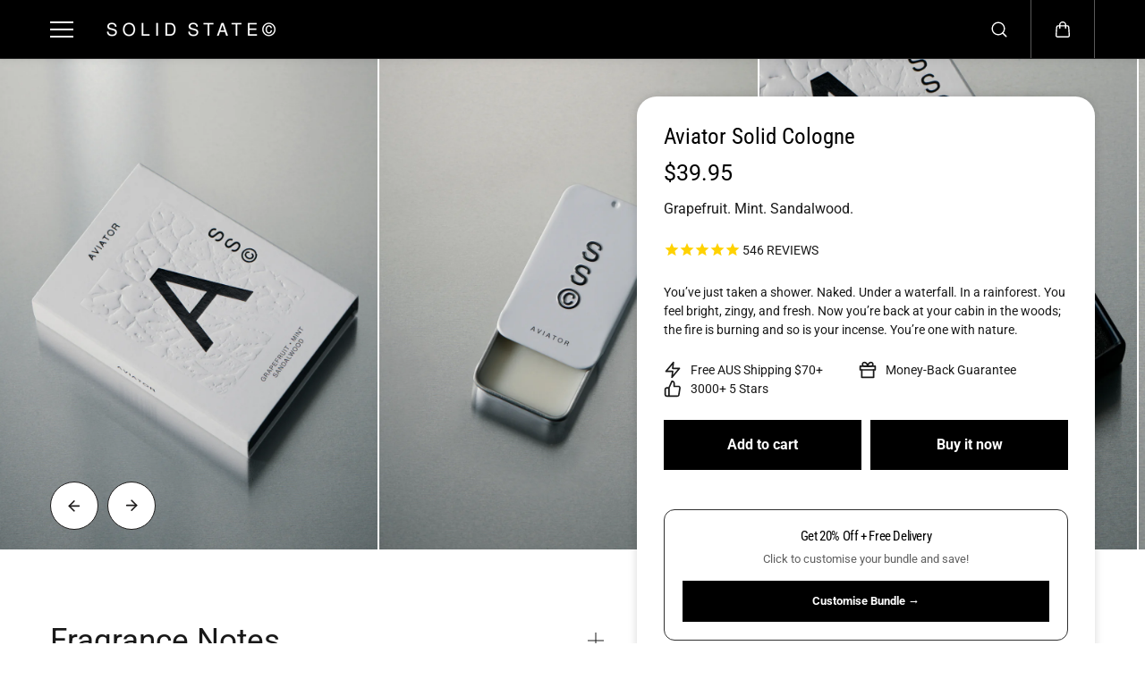

--- FILE ---
content_type: text/html; charset=utf-8
request_url: https://solidstateformen.com/collections/best-sellers/products/aviator
body_size: 55249
content:
<!doctype html>
<html class="no-js" lang="en">
  <head>
    <meta charset="utf-8">
    <meta http-equiv="X-UA-Compatible" content="IE=edge">
    <meta name="viewport" content="width=device-width,initial-scale=1">
    <meta name="theme-color" content="">
    <link rel="canonical" href="https://solidstateformen.com/products/aviator">
    <meta name="robots" content="index, follow"><link rel="icon" type="image/png" href="//solidstateformen.com/cdn/shop/files/faviconcircle_6bae59b1-802f-44d5-99b7-b1da3185775d.png?crop=center&height=32&v=1751005822&width=32"><link
        rel="preconnect"
        href="https://fonts.shopifycdn.com"
        crossorigin
      ><title>
      Solid Cologne - Aviator

        &ndash; SOLID STATE©</title>

    
      <meta name="description" content="Grapefruit, Mint, Sandalwood. Aviator is a striking blend of woody aromatics, crisp citrus and a hint of incense and spices. SOLID STATE products are SLS FREE, Preservative FREE and 100% Australian Made. We offer FREE Shipping Worldwide and 100% Money Back Guarantee.">
    

    
  
  <meta property="og:site_name" content="SOLID STATE©">
  <meta property="og:url" content="https://solidstateformen.com/products/aviator">
  <meta property="og:title" content="Solid Cologne - Aviator">
  <meta property="og:type" content="product">
  <meta property="og:description" content="Grapefruit, Mint, Sandalwood. Aviator is a striking blend of woody aromatics, crisp citrus and a hint of incense and spices. SOLID STATE products are SLS FREE, Preservative FREE and 100% Australian Made. We offer FREE Shipping Worldwide and 100% Money Back Guarantee."><meta property="og:image" content="http://solidstateformen.com/cdn/shop/files/SS_SC_Aviator1.jpg?v=1756076509">
    <meta property="og:image:secure_url" content="https://solidstateformen.com/cdn/shop/files/SS_SC_Aviator1.jpg?v=1756076509">
    <meta property="og:image:width" content="2407">
    <meta property="og:image:height" content="2407"><meta property="og:price:amount" content="39.95">
    <meta property="og:price:currency" content="AUD"><meta name="twitter:card" content="summary_large_image">
  <meta name="twitter:title" content="Solid Cologne - Aviator">
  <meta name="twitter:description" content="Grapefruit, Mint, Sandalwood. Aviator is a striking blend of woody aromatics, crisp citrus and a hint of incense and spices. SOLID STATE products are SLS FREE, Preservative FREE and 100% Australian Made. We offer FREE Shipping Worldwide and 100% Money Back Guarantee.">
  

    <script>window.performance && window.performance.mark && window.performance.mark('shopify.content_for_header.start');</script><meta name="facebook-domain-verification" content="rbfmesxoey1y36uy12dvgxihvbch9g">
<meta id="shopify-digital-wallet" name="shopify-digital-wallet" content="/7571479/digital_wallets/dialog">
<meta name="shopify-requires-components" content="true" product-ids="8061168648360,8061210525864,8061239427240,8061245030568,8061247226024,8068090364072">
<meta name="shopify-checkout-api-token" content="fef6e026b22fdeba22e6eeb3f6b5af59">
<meta id="in-context-paypal-metadata" data-shop-id="7571479" data-venmo-supported="false" data-environment="production" data-locale="en_US" data-paypal-v4="true" data-currency="AUD">
<link rel="alternate" type="application/json+oembed" href="https://solidstateformen.com/products/aviator.oembed">
<script async="async" src="/checkouts/internal/preloads.js?locale=en-AU"></script>
<script id="apple-pay-shop-capabilities" type="application/json">{"shopId":7571479,"countryCode":"AU","currencyCode":"AUD","merchantCapabilities":["supports3DS"],"merchantId":"gid:\/\/shopify\/Shop\/7571479","merchantName":"SOLID STATE©","requiredBillingContactFields":["postalAddress","email"],"requiredShippingContactFields":["postalAddress","email"],"shippingType":"shipping","supportedNetworks":["visa","masterCard","amex","jcb"],"total":{"type":"pending","label":"SOLID STATE©","amount":"1.00"},"shopifyPaymentsEnabled":true,"supportsSubscriptions":true}</script>
<script id="shopify-features" type="application/json">{"accessToken":"fef6e026b22fdeba22e6eeb3f6b5af59","betas":["rich-media-storefront-analytics"],"domain":"solidstateformen.com","predictiveSearch":true,"shopId":7571479,"locale":"en"}</script>
<script>var Shopify = Shopify || {};
Shopify.shop = "solidstateformen.myshopify.com";
Shopify.locale = "en";
Shopify.currency = {"active":"AUD","rate":"1.0"};
Shopify.country = "AU";
Shopify.theme = {"name":"Normal Live theme","id":147620233384,"schema_name":"King","schema_version":"2.0.0","theme_store_id":2948,"role":"main"};
Shopify.theme.handle = "null";
Shopify.theme.style = {"id":null,"handle":null};
Shopify.cdnHost = "solidstateformen.com/cdn";
Shopify.routes = Shopify.routes || {};
Shopify.routes.root = "/";</script>
<script type="module">!function(o){(o.Shopify=o.Shopify||{}).modules=!0}(window);</script>
<script>!function(o){function n(){var o=[];function n(){o.push(Array.prototype.slice.apply(arguments))}return n.q=o,n}var t=o.Shopify=o.Shopify||{};t.loadFeatures=n(),t.autoloadFeatures=n()}(window);</script>
<script id="shop-js-analytics" type="application/json">{"pageType":"product"}</script>
<script defer="defer" async type="module" src="//solidstateformen.com/cdn/shopifycloud/shop-js/modules/v2/client.init-shop-cart-sync_C5BV16lS.en.esm.js"></script>
<script defer="defer" async type="module" src="//solidstateformen.com/cdn/shopifycloud/shop-js/modules/v2/chunk.common_CygWptCX.esm.js"></script>
<script type="module">
  await import("//solidstateformen.com/cdn/shopifycloud/shop-js/modules/v2/client.init-shop-cart-sync_C5BV16lS.en.esm.js");
await import("//solidstateformen.com/cdn/shopifycloud/shop-js/modules/v2/chunk.common_CygWptCX.esm.js");

  window.Shopify.SignInWithShop?.initShopCartSync?.({"fedCMEnabled":true,"windoidEnabled":true});

</script>
<script>(function() {
  var isLoaded = false;
  function asyncLoad() {
    if (isLoaded) return;
    isLoaded = true;
    var urls = ["https:\/\/intg.snapchat.com\/shopify\/shopify-scevent.js?id=02272ef4-0175-4695-951d-e9c400b75f01\u0026shop=solidstateformen.myshopify.com","https:\/\/static.klaviyo.com\/onsite\/js\/klaviyo.js?company_id=PvTaYP\u0026shop=solidstateformen.myshopify.com","https:\/\/static.klaviyo.com\/onsite\/js\/klaviyo.js?company_id=PvTaYP\u0026shop=solidstateformen.myshopify.com","https:\/\/config.gorgias.chat\/bundle-loader\/01HBSGB7ASST6PC5MJDKKXQFVT?source=shopify1click\u0026shop=solidstateformen.myshopify.com","https:\/\/cdn.9gtb.com\/loader.js?g_cvt_id=67288578-e426-49ca-9b70-1b964d0d5cda\u0026shop=solidstateformen.myshopify.com"];
    for (var i = 0; i < urls.length; i++) {
      var s = document.createElement('script');
      s.type = 'text/javascript';
      s.async = true;
      s.src = urls[i];
      var x = document.getElementsByTagName('script')[0];
      x.parentNode.insertBefore(s, x);
    }
  };
  if(window.attachEvent) {
    window.attachEvent('onload', asyncLoad);
  } else {
    window.addEventListener('load', asyncLoad, false);
  }
})();</script>
<script id="__st">var __st={"a":7571479,"offset":39600,"reqid":"affa2782-e885-4332-a205-f15e5884b916-1768810318","pageurl":"solidstateformen.com\/collections\/best-sellers\/products\/aviator","u":"f0ed570dbc63","p":"product","rtyp":"product","rid":6363098757};</script>
<script>window.ShopifyPaypalV4VisibilityTracking = true;</script>
<script id="captcha-bootstrap">!function(){'use strict';const t='contact',e='account',n='new_comment',o=[[t,t],['blogs',n],['comments',n],[t,'customer']],c=[[e,'customer_login'],[e,'guest_login'],[e,'recover_customer_password'],[e,'create_customer']],r=t=>t.map((([t,e])=>`form[action*='/${t}']:not([data-nocaptcha='true']) input[name='form_type'][value='${e}']`)).join(','),a=t=>()=>t?[...document.querySelectorAll(t)].map((t=>t.form)):[];function s(){const t=[...o],e=r(t);return a(e)}const i='password',u='form_key',d=['recaptcha-v3-token','g-recaptcha-response','h-captcha-response',i],f=()=>{try{return window.sessionStorage}catch{return}},m='__shopify_v',_=t=>t.elements[u];function p(t,e,n=!1){try{const o=window.sessionStorage,c=JSON.parse(o.getItem(e)),{data:r}=function(t){const{data:e,action:n}=t;return t[m]||n?{data:e,action:n}:{data:t,action:n}}(c);for(const[e,n]of Object.entries(r))t.elements[e]&&(t.elements[e].value=n);n&&o.removeItem(e)}catch(o){console.error('form repopulation failed',{error:o})}}const l='form_type',E='cptcha';function T(t){t.dataset[E]=!0}const w=window,h=w.document,L='Shopify',v='ce_forms',y='captcha';let A=!1;((t,e)=>{const n=(g='f06e6c50-85a8-45c8-87d0-21a2b65856fe',I='https://cdn.shopify.com/shopifycloud/storefront-forms-hcaptcha/ce_storefront_forms_captcha_hcaptcha.v1.5.2.iife.js',D={infoText:'Protected by hCaptcha',privacyText:'Privacy',termsText:'Terms'},(t,e,n)=>{const o=w[L][v],c=o.bindForm;if(c)return c(t,g,e,D).then(n);var r;o.q.push([[t,g,e,D],n]),r=I,A||(h.body.append(Object.assign(h.createElement('script'),{id:'captcha-provider',async:!0,src:r})),A=!0)});var g,I,D;w[L]=w[L]||{},w[L][v]=w[L][v]||{},w[L][v].q=[],w[L][y]=w[L][y]||{},w[L][y].protect=function(t,e){n(t,void 0,e),T(t)},Object.freeze(w[L][y]),function(t,e,n,w,h,L){const[v,y,A,g]=function(t,e,n){const i=e?o:[],u=t?c:[],d=[...i,...u],f=r(d),m=r(i),_=r(d.filter((([t,e])=>n.includes(e))));return[a(f),a(m),a(_),s()]}(w,h,L),I=t=>{const e=t.target;return e instanceof HTMLFormElement?e:e&&e.form},D=t=>v().includes(t);t.addEventListener('submit',(t=>{const e=I(t);if(!e)return;const n=D(e)&&!e.dataset.hcaptchaBound&&!e.dataset.recaptchaBound,o=_(e),c=g().includes(e)&&(!o||!o.value);(n||c)&&t.preventDefault(),c&&!n&&(function(t){try{if(!f())return;!function(t){const e=f();if(!e)return;const n=_(t);if(!n)return;const o=n.value;o&&e.removeItem(o)}(t);const e=Array.from(Array(32),(()=>Math.random().toString(36)[2])).join('');!function(t,e){_(t)||t.append(Object.assign(document.createElement('input'),{type:'hidden',name:u})),t.elements[u].value=e}(t,e),function(t,e){const n=f();if(!n)return;const o=[...t.querySelectorAll(`input[type='${i}']`)].map((({name:t})=>t)),c=[...d,...o],r={};for(const[a,s]of new FormData(t).entries())c.includes(a)||(r[a]=s);n.setItem(e,JSON.stringify({[m]:1,action:t.action,data:r}))}(t,e)}catch(e){console.error('failed to persist form',e)}}(e),e.submit())}));const S=(t,e)=>{t&&!t.dataset[E]&&(n(t,e.some((e=>e===t))),T(t))};for(const o of['focusin','change'])t.addEventListener(o,(t=>{const e=I(t);D(e)&&S(e,y())}));const B=e.get('form_key'),M=e.get(l),P=B&&M;t.addEventListener('DOMContentLoaded',(()=>{const t=y();if(P)for(const e of t)e.elements[l].value===M&&p(e,B);[...new Set([...A(),...v().filter((t=>'true'===t.dataset.shopifyCaptcha))])].forEach((e=>S(e,t)))}))}(h,new URLSearchParams(w.location.search),n,t,e,['guest_login'])})(!0,!0)}();</script>
<script integrity="sha256-4kQ18oKyAcykRKYeNunJcIwy7WH5gtpwJnB7kiuLZ1E=" data-source-attribution="shopify.loadfeatures" defer="defer" src="//solidstateformen.com/cdn/shopifycloud/storefront/assets/storefront/load_feature-a0a9edcb.js" crossorigin="anonymous"></script>
<script data-source-attribution="shopify.dynamic_checkout.dynamic.init">var Shopify=Shopify||{};Shopify.PaymentButton=Shopify.PaymentButton||{isStorefrontPortableWallets:!0,init:function(){window.Shopify.PaymentButton.init=function(){};var t=document.createElement("script");t.src="https://solidstateformen.com/cdn/shopifycloud/portable-wallets/latest/portable-wallets.en.js",t.type="module",document.head.appendChild(t)}};
</script>
<script data-source-attribution="shopify.dynamic_checkout.buyer_consent">
  function portableWalletsHideBuyerConsent(e){var t=document.getElementById("shopify-buyer-consent"),n=document.getElementById("shopify-subscription-policy-button");t&&n&&(t.classList.add("hidden"),t.setAttribute("aria-hidden","true"),n.removeEventListener("click",e))}function portableWalletsShowBuyerConsent(e){var t=document.getElementById("shopify-buyer-consent"),n=document.getElementById("shopify-subscription-policy-button");t&&n&&(t.classList.remove("hidden"),t.removeAttribute("aria-hidden"),n.addEventListener("click",e))}window.Shopify?.PaymentButton&&(window.Shopify.PaymentButton.hideBuyerConsent=portableWalletsHideBuyerConsent,window.Shopify.PaymentButton.showBuyerConsent=portableWalletsShowBuyerConsent);
</script>
<script>
  function portableWalletsCleanup(e){e&&e.src&&console.error("Failed to load portable wallets script "+e.src);var t=document.querySelectorAll("shopify-accelerated-checkout .shopify-payment-button__skeleton, shopify-accelerated-checkout-cart .wallet-cart-button__skeleton"),e=document.getElementById("shopify-buyer-consent");for(let e=0;e<t.length;e++)t[e].remove();e&&e.remove()}function portableWalletsNotLoadedAsModule(e){e instanceof ErrorEvent&&"string"==typeof e.message&&e.message.includes("import.meta")&&"string"==typeof e.filename&&e.filename.includes("portable-wallets")&&(window.removeEventListener("error",portableWalletsNotLoadedAsModule),window.Shopify.PaymentButton.failedToLoad=e,"loading"===document.readyState?document.addEventListener("DOMContentLoaded",window.Shopify.PaymentButton.init):window.Shopify.PaymentButton.init())}window.addEventListener("error",portableWalletsNotLoadedAsModule);
</script>

<script type="module" src="https://solidstateformen.com/cdn/shopifycloud/portable-wallets/latest/portable-wallets.en.js" onError="portableWalletsCleanup(this)" crossorigin="anonymous"></script>
<script nomodule>
  document.addEventListener("DOMContentLoaded", portableWalletsCleanup);
</script>

<link id="shopify-accelerated-checkout-styles" rel="stylesheet" media="screen" href="https://solidstateformen.com/cdn/shopifycloud/portable-wallets/latest/accelerated-checkout-backwards-compat.css" crossorigin="anonymous">
<style id="shopify-accelerated-checkout-cart">
        #shopify-buyer-consent {
  margin-top: 1em;
  display: inline-block;
  width: 100%;
}

#shopify-buyer-consent.hidden {
  display: none;
}

#shopify-subscription-policy-button {
  background: none;
  border: none;
  padding: 0;
  text-decoration: underline;
  font-size: inherit;
  cursor: pointer;
}

#shopify-subscription-policy-button::before {
  box-shadow: none;
}

      </style>
<script id="sections-script" data-sections="main-product,footer" defer="defer" src="//solidstateformen.com/cdn/shop/t/188/compiled_assets/scripts.js?22042"></script>
<script>window.performance && window.performance.mark && window.performance.mark('shopify.content_for_header.end');</script>
    
<style data-shopify>
  @font-face {
  font-family: Roboto;
  font-weight: 400;
  font-style: normal;
  font-display: swap;
  src: url("//solidstateformen.com/cdn/fonts/roboto/roboto_n4.2019d890f07b1852f56ce63ba45b2db45d852cba.woff2") format("woff2"),
       url("//solidstateformen.com/cdn/fonts/roboto/roboto_n4.238690e0007583582327135619c5f7971652fa9d.woff") format("woff");
}

  @font-face {
  font-family: Roboto;
  font-weight: 700;
  font-style: normal;
  font-display: swap;
  src: url("//solidstateformen.com/cdn/fonts/roboto/roboto_n7.f38007a10afbbde8976c4056bfe890710d51dec2.woff2") format("woff2"),
       url("//solidstateformen.com/cdn/fonts/roboto/roboto_n7.94bfdd3e80c7be00e128703d245c207769d763f9.woff") format("woff");
}

  @font-face {
  font-family: Roboto;
  font-weight: 400;
  font-style: italic;
  font-display: swap;
  src: url("//solidstateformen.com/cdn/fonts/roboto/roboto_i4.57ce898ccda22ee84f49e6b57ae302250655e2d4.woff2") format("woff2"),
       url("//solidstateformen.com/cdn/fonts/roboto/roboto_i4.b21f3bd061cbcb83b824ae8c7671a82587b264bf.woff") format("woff");
}

  @font-face {
  font-family: Roboto;
  font-weight: 700;
  font-style: italic;
  font-display: swap;
  src: url("//solidstateformen.com/cdn/fonts/roboto/roboto_i7.7ccaf9410746f2c53340607c42c43f90a9005937.woff2") format("woff2"),
       url("//solidstateformen.com/cdn/fonts/roboto/roboto_i7.49ec21cdd7148292bffea74c62c0df6e93551516.woff") format("woff");
}


  @font-face {
  font-family: "Roboto Condensed";
  font-weight: 400;
  font-style: normal;
  font-display: swap;
  src: url("//solidstateformen.com/cdn/fonts/roboto_condensed/robotocondensed_n4.01812de96ca5a5e9d19bef3ca9cc80dd1bf6c8b8.woff2") format("woff2"),
       url("//solidstateformen.com/cdn/fonts/roboto_condensed/robotocondensed_n4.3930e6ddba458dc3cb725a82a2668eac3c63c104.woff") format("woff");
}

  @font-face {
  font-family: "Roboto Condensed";
  font-weight: 700;
  font-style: normal;
  font-display: swap;
  src: url("//solidstateformen.com/cdn/fonts/roboto_condensed/robotocondensed_n7.0c73a613503672be244d2f29ab6ddd3fc3cc69ae.woff2") format("woff2"),
       url("//solidstateformen.com/cdn/fonts/roboto_condensed/robotocondensed_n7.ef6ece86ba55f49c27c4904a493c283a40f3a66e.woff") format("woff");
}

  @font-face {
  font-family: "Roboto Condensed";
  font-weight: 400;
  font-style: italic;
  font-display: swap;
  src: url("//solidstateformen.com/cdn/fonts/roboto_condensed/robotocondensed_i4.05c7f163ad2c00a3c4257606d1227691aff9070b.woff2") format("woff2"),
       url("//solidstateformen.com/cdn/fonts/roboto_condensed/robotocondensed_i4.04d9d87e0a45b49fc67a5b9eb5059e1540f5cda3.woff") format("woff");
}

  

  @font-face {
  font-family: Roboto;
  font-weight: 700;
  font-style: normal;
  font-display: swap;
  src: url("//solidstateformen.com/cdn/fonts/roboto/roboto_n7.f38007a10afbbde8976c4056bfe890710d51dec2.woff2") format("woff2"),
       url("//solidstateformen.com/cdn/fonts/roboto/roboto_n7.94bfdd3e80c7be00e128703d245c207769d763f9.woff") format("woff");
}

  @font-face {
  font-family: Roboto;
  font-weight: 700;
  font-style: normal;
  font-display: swap;
  src: url("//solidstateformen.com/cdn/fonts/roboto/roboto_n7.f38007a10afbbde8976c4056bfe890710d51dec2.woff2") format("woff2"),
       url("//solidstateformen.com/cdn/fonts/roboto/roboto_n7.94bfdd3e80c7be00e128703d245c207769d763f9.woff") format("woff");
}

  @font-face {
  font-family: Roboto;
  font-weight: 700;
  font-style: italic;
  font-display: swap;
  src: url("//solidstateformen.com/cdn/fonts/roboto/roboto_i7.7ccaf9410746f2c53340607c42c43f90a9005937.woff2") format("woff2"),
       url("//solidstateformen.com/cdn/fonts/roboto/roboto_i7.49ec21cdd7148292bffea74c62c0df6e93551516.woff") format("woff");
}

  
  :root {
    --body_font_family: Roboto, sans-serif;
    --body_font_weight: 400;
    --body_font_style: normal;
    --body_font_line_height: 1.5;
    --body_letter_spacing: 0.0em;
    --body_font_scale: 1.0;

    --heading_font_family: "Roboto Condensed", sans-serif;
    --heading_font_style: normal;
    --heading_font_weight: 400;
    --heading_font_line_height: 1.2;
    --heading_letter_spacing: -0.025em;
    --heading_font_scale: 1.0;

    --accent_font_family: Roboto, sans-serif;
    --accent_font_weight: 700;
    --accent_font_style: normal;
    --accent_font_line_height: 1;
    --accent_letter_spacing: -0.075em;
    --accent_font_scale: 1.0;


    --header_background: #000000;
    --header_alternate_background: #000000;
    --header_color: #ffffff;
    --header_border_color:255,255,255;
    --header_hover_color: #f9b32e;
    --submenu_background: #ffffff;
    --submenu_color: #ffffff;
    --submenu_hover_color: #f9b32e;
    --submenu_border: #f9b32e;
    --header_icon_color: #ffffff;


    --footer_background:#030303;
    --footer_edge: #ffffff;
    --footer_border:#2a2d33;
    --footer_heading_color: #ffffff;
    --footer_color:#ffffff;
    --footer_link_color:#ffffff;
    --footer_hover_color:#dbe112;
    --footer_form_text:#b8b8c5;
    --footer_form_border:#1f1f1f;
    --footer_form_button_text:#151522;
    --footer_form_button_background:#dbe112;

    --short_menu_color: #ffffff;
    --short_menu_background: #ffffff;

    
      --button_font_family: var(--accent_font_family);
      --button_font_weight: var(--accent_font_weight);
      --button_font_style: var(--accent_font_style);
    

    --button_radius: 0px;
    --button_text_transform: unset;
    --slider_arrow_width: 54px;
    --slider_icon_width: 64px;
    --slider_navigation_radius: 10px;
    --page_overlay_opacity: 0.6;
    --page_overlay_background: 0,0, 0;


    --sale_badge_text_color: #030303;
    --sale_badge_bg: #dbe112;
    --preorder_badge_text_color: #ffffff;
    --preorder_badge_bg: #000000;
    --soldout_badge_text_color: #ffffff;
    --soldout_badge_bg: #000000;
    --custom_badge_text_color: #ffffff;
    --custom_badge_bg: #000000;
    --discount_price_text: #000000;
    --discount_price_background: #ffffff;

    --color_success_text: #7eb880;
    --color_error_text: #ff2828;
    --color_warning_text: #f9b32e;
    --color_info_text: #f9b32e;



    /* section wise */
    --top_spacing: 0;
    --bottom_spacing: 0;
    /* layout */
    --product_card_radius: 0px;
    --product_card_column_gap: 15px;
    --card_radius: 0px;
    --form_radius: 0px;
    --badge_bg:#000;
    --xsmall_text: calc(var(--body_font_scale) * 10px);
    --small_text: calc(var(--body_font_scale) * 12px);
    --text: calc(var(--body_font_scale) * 14px);
    --medium_text: calc(var(--body_font_scale) * 16px);
    --large_text: calc(var(--body_font_scale) * 18px);
    --xlarge_text: calc(var(--body_font_scale) * 20px);
    --h1: calc(var(--heading_font_scale) * 95px);
    --h2: calc(var(--heading_font_scale) * 75px);
    --h3: calc(var(--heading_font_scale) * 65px);
    --h4: calc(var(--heading_font_scale) * 45px);
    --h5: calc(var(--heading_font_scale) * 35px);
    --h6: calc(var(--heading_font_scale) * 25px);


  }

  
    :root,.scheme-primary{
      --body_background: #ffffff;
      
        --body_background_gradient: linear-gradient(228deg, rgba(2, 0, 3, 1), rgba(103, 0, 231, 1) 54%, rgba(3, 0, 3, 1) 100%);
      
      --body_alternate_background: #ffffff;
      --border_color: #303030;
      --heading_color: #000000;
      --text_color: #191919;
      --link_color: #000000;
      --highlight_color: #000000;
      --highlight_background: rgba(0,0,0,0);
      --button_background: #000000;
      --button_text: #ffffff;
      --button_border: #030303;
      --button_background_hover: #dbe112;
      --button_text_hover: #030303;
      --button_border_hover: rgba(0,0,0,0);

      --secondary_button_background: #000000;
      --secondary_button_text: #ffffff;
      --secondary_button_border: #000000;
      --secondary_button_background_hover: #ffffff;
      --secondary_button_text_hover: #000000;
      --secondary_button_border_hover: rgba(0,0,0,0);

      --image_bg: rgba(0,0,0,0);
      --image_overlay_background: 0, 0, 0;

      --image_overlay_heading: #ffffff;
      --image_overlay_text: #ffffff;

      --card_background: #eeeeee;
      --edge_background: #000000;
      --product_card_background: #ffffff;
      --product_card_border: #000000;
      --slider_icon_background: #ffffff;
      --slider_icon_color: #1e1c1c;
      --slider_arrow_border: #1e1c1c;

      --form_border: #000000;
      --form_background: #ffffff;
      --form_text: #000000;
    }
  
    .scheme-secondary{
      --body_background: #f0eceb;
      
        --body_background_gradient: #f0eceb;
      
      --body_alternate_background: #000000;
      --border_color: #cccccc;
      --heading_color: #ffffff;
      --text_color: #ffffff;
      --link_color: #ffffff;
      --highlight_color: #ffffff;
      --highlight_background: rgba(0,0,0,0);
      --button_background: #1e1c1c;
      --button_text: #ffffff;
      --button_border: #ffffff;
      --button_background_hover: #dbe112;
      --button_text_hover: #000000;
      --button_border_hover: rgba(0,0,0,0);

      --secondary_button_background: #ffffff;
      --secondary_button_text: #000000;
      --secondary_button_border: #ffffff;
      --secondary_button_background_hover: #000000;
      --secondary_button_text_hover: #ffffff;
      --secondary_button_border_hover: #ffffff;

      --image_bg: #f0eceb;
      --image_overlay_background: 30, 32, 37;

      --image_overlay_heading: #ffffff;
      --image_overlay_text: #ffffff;

      --card_background: #eeeeee;
      --edge_background: #ffffff;
      --product_card_background: #ffffff;
      --product_card_border: #ffffff;
      --slider_icon_background: #ffffff;
      --slider_icon_color: #000000;
      --slider_arrow_border: #ffffff;

      --form_border: #bab9b9;
      --form_background: #ffffff;
      --form_text: #000000;
    }
  
    .scheme-tertiary{
      --body_background: #000000;
      
        --body_background_gradient: linear-gradient(320deg, rgba(7, 11, 36, 1) 14%, rgba(23, 4, 22, 1) 50%, rgba(0, 0, 0, 1) 98%);
      
      --body_alternate_background: #ffffff;
      --border_color: #404040;
      --heading_color: #ffffff;
      --text_color: #ffffff;
      --link_color: #ffffff;
      --highlight_color: #000000;
      --highlight_background: #fab32e;
      --button_background: #ffffff;
      --button_text: #000000;
      --button_border: #ffffff;
      --button_background_hover: #ffffff;
      --button_text_hover: #000000;
      --button_border_hover: #ffffff;

      --secondary_button_background: #000000;
      --secondary_button_text: #ffffff;
      --secondary_button_border: #000000;
      --secondary_button_background_hover: #dbe112;
      --secondary_button_text_hover: #000000;
      --secondary_button_border_hover: #dbe112;

      --image_bg: #f0eceb;
      --image_overlay_background: 0, 0, 0;

      --image_overlay_heading: #ffffff;
      --image_overlay_text: #ffffff;

      --card_background: #baecbc;
      --edge_background: #ffffff;
      --product_card_background: #000000;
      --product_card_border: #ffffff;
      --slider_icon_background: #000000;
      --slider_icon_color: #ffffff;
      --slider_arrow_border: #ffffff;

      --form_border: #ffffff;
      --form_background: #ffffff;
      --form_text: #ffffff;
    }
  
    .scheme-quaternary{
      --body_background: #e7e7e7;
      
        --body_background_gradient: #e7e7e7;
      
      --body_alternate_background: #ffffff;
      --border_color: #e9e9e9;
      --heading_color: #030303;
      --text_color: #3b3b3b;
      --link_color: #000000;
      --highlight_color: #000000;
      --highlight_background: #000000;
      --button_background: #000000;
      --button_text: #ffffff;
      --button_border: #000000;
      --button_background_hover: #dbe112;
      --button_text_hover: #030303;
      --button_border_hover: rgba(0,0,0,0);

      --secondary_button_background: #000000;
      --secondary_button_text: #ffffff;
      --secondary_button_border: #000000;
      --secondary_button_background_hover: #93f149;
      --secondary_button_text_hover: #000000;
      --secondary_button_border_hover: #93f149;

      --image_bg: rgba(0,0,0,0);
      --image_overlay_background: 0, 0, 0;

      --image_overlay_heading: #ffffff;
      --image_overlay_text: #ffffff;

      --card_background: #ffffff;
      --edge_background: #ffffff;
      --product_card_background: #ffffff;
      --product_card_border: #ffffff;
      --slider_icon_background: #ffffff;
      --slider_icon_color: #000000;
      --slider_arrow_border: #ffffff;

      --form_border: #000000;
      --form_background: #f4f4f4;
      --form_text: #000000;
    }
  
    .scheme-quinary{
      --body_background: #000000;
      
        --body_background_gradient: #000000;
      
      --body_alternate_background: #2d2d2d;
      --border_color: #e9e3de;
      --heading_color: #030303;
      --text_color: #ffffff;
      --link_color: #030303;
      --highlight_color: #ffffff;
      --highlight_background: rgba(0,0,0,0);
      --button_background: #ffffff;
      --button_text: #000000;
      --button_border: #ffffff;
      --button_background_hover: #000000;
      --button_text_hover: #ffffff;
      --button_border_hover: #000000;

      --secondary_button_background: #000000;
      --secondary_button_text: #ffffff;
      --secondary_button_border: #000000;
      --secondary_button_background_hover: #dbe112;
      --secondary_button_text_hover: #000000;
      --secondary_button_border_hover: #dbe112;

      --image_bg: #eeeeee;
      --image_overlay_background: 0, 0, 0;

      --image_overlay_heading: #ffffff;
      --image_overlay_text: #ffffff;

      --card_background: #eeeeee;
      --edge_background: #ffffff;
      --product_card_background: #ffffff;
      --product_card_border: #ffffff;
      --slider_icon_background: #ffffff;
      --slider_icon_color: #000000;
      --slider_arrow_border: #000000;

      --form_border: #f4f6f2;
      --form_background: #f4f6f2;
      --form_text: #000000;
    }
  
    .scheme-senary{
      --body_background: #d2d2d2;
      
        --body_background_gradient: linear-gradient(46deg, rgba(255, 255, 255, 1), rgba(219, 225, 18, 1) 85%);
      
      --body_alternate_background: #ffffff;
      --border_color: #151522;
      --heading_color: #000000;
      --text_color: #030303;
      --link_color: #030303;
      --highlight_color: #0917ef;
      --highlight_background: rgba(0,0,0,0);
      --button_background: #ffffff;
      --button_text: #000000;
      --button_border: #030303;
      --button_background_hover: #dbe112;
      --button_text_hover: #000000;
      --button_border_hover: #dbe112;

      --secondary_button_background: #ffffff;
      --secondary_button_text: #151522;
      --secondary_button_border: #000000;
      --secondary_button_background_hover: #dbe112;
      --secondary_button_text_hover: #000000;
      --secondary_button_border_hover: #dbe112;

      --image_bg: #000000;
      --image_overlay_background: 69, 49, 12;

      --image_overlay_heading: #000000;
      --image_overlay_text: #ffffff;

      --card_background: #000000;
      --edge_background: #ffffff;
      --product_card_background: #ffffff;
      --product_card_border: #ffffff;
      --slider_icon_background: #ffffff;
      --slider_icon_color: #000000;
      --slider_arrow_border: #ffffff;

      --form_border: #f4f6f2;
      --form_background: #f4f6f2;
      --form_text: #000000;
    }
  
    .scheme-septenary{
      --body_background: #e0e0e6;
      
        --body_background_gradient: linear-gradient(228deg, rgba(21, 209, 252, 1) 14%, rgba(187, 48, 254, 1) 83%);
      
      --body_alternate_background: #ffffff;
      --border_color: #d9d6d6;
      --heading_color: #000000;
      --text_color: #000000;
      --link_color: #000000;
      --highlight_color: #000000;
      --highlight_background: rgba(0,0,0,0);
      --button_background: #000000;
      --button_text: #ffffff;
      --button_border: #000000;
      --button_background_hover: #dbe112;
      --button_text_hover: #000000;
      --button_border_hover: #dbe112;

      --secondary_button_background: #000000;
      --secondary_button_text: #ffffff;
      --secondary_button_border: #000000;
      --secondary_button_background_hover: #dbe112;
      --secondary_button_text_hover: #000000;
      --secondary_button_border_hover: #dbe112;

      --image_bg: rgba(0,0,0,0);
      --image_overlay_background: 255, 255, 255;

      --image_overlay_heading: #ffffff;
      --image_overlay_text: #ffffff;

      --card_background: #e8f1e8;
      --edge_background: #ffffff;
      --product_card_background: #ffffff;
      --product_card_border: #ffffff;
      --slider_icon_background: #ffffff;
      --slider_icon_color: #000000;
      --slider_arrow_border: #b7b7b7;

      --form_border: #030303;
      --form_background: #ffffff;
      --form_text: #000000;
    }
  
    .scheme-octonary{
      --body_background: #cdcdce;
      
        --body_background_gradient: #cdcdce;
      
      --body_alternate_background: #000000;
      --border_color: #2e2e2e;
      --heading_color: #000000;
      --text_color: #8c8c8c;
      --link_color: #000000;
      --highlight_color: #000000;
      --highlight_background: rgba(0,0,0,0);
      --button_background: #ffffff;
      --button_text: #000000;
      --button_border: #ffffff;
      --button_background_hover: #dbe112;
      --button_text_hover: #000000;
      --button_border_hover: #dbe112;

      --secondary_button_background: #000000;
      --secondary_button_text: #ffffff;
      --secondary_button_border: #000000;
      --secondary_button_background_hover: #dbe112;
      --secondary_button_text_hover: #000000;
      --secondary_button_border_hover: #dbe112;

      --image_bg: #d5d5ba;
      --image_overlay_background: 0, 0, 0;

      --image_overlay_heading: #ffffff;
      --image_overlay_text: #ffffff;

      --card_background: #ffffff;
      --edge_background: #ffffff;
      --product_card_background: #ffffff;
      --product_card_border: #ffffff;
      --slider_icon_background: #dcdcdc;
      --slider_icon_color: #000000;
      --slider_arrow_border: #b7b7b7;

      --form_border: #f4f6f2;
      --form_background: #f4f6f2;
      --form_text: #000000;
    }
  
    .scheme-nonary{
      --body_background: #dbedce;
      
        --body_background_gradient: linear-gradient(359deg, rgba(204, 207, 209, 1), rgba(255, 255, 255, 1) 100%);
      
      --body_alternate_background: #000000;
      --border_color: #dfdfe1;
      --heading_color: #000000;
      --text_color: #2e2e2e;
      --link_color: #acfc6d;
      --highlight_color: #000000;
      --highlight_background: rgba(0,0,0,0);
      --button_background: #000000;
      --button_text: #ffffff;
      --button_border: #000000;
      --button_background_hover: #ffffff;
      --button_text_hover: #000000;
      --button_border_hover: #000000;

      --secondary_button_background: #000000;
      --secondary_button_text: #ffffff;
      --secondary_button_border: #000000;
      --secondary_button_background_hover: #dbe112;
      --secondary_button_text_hover: #000000;
      --secondary_button_border_hover: #dbe112;

      --image_bg: rgba(0,0,0,0);
      --image_overlay_background: 0, 0, 0;

      --image_overlay_heading: #ffffff;
      --image_overlay_text: #ffffff;

      --card_background: #eeeeee;
      --edge_background: #ffffff;
      --product_card_background: #ffffff;
      --product_card_border: #ffffff;
      --slider_icon_background: #dcdcdc;
      --slider_icon_color: #000000;
      --slider_arrow_border: #b7b7b7;

      --form_border: #000000;
      --form_background: #ffffff;
      --form_text: #000000;
    }
  
    .scheme-denary{
      --body_background: #030303;
      
        --body_background_gradient: #030303;
      
      --body_alternate_background: #030303;
      --border_color: #cccccc;
      --heading_color: #ffffff;
      --text_color: #ffffff;
      --link_color: #ffffff;
      --highlight_color: #c4c4c4;
      --highlight_background: rgba(0,0,0,0);
      --button_background: rgba(0,0,0,0);
      --button_text: #ffffff;
      --button_border: #ffffff;
      --button_background_hover: #dbe112;
      --button_text_hover: #000000;
      --button_border_hover: #dbe112;

      --secondary_button_background: #000000;
      --secondary_button_text: #ffffff;
      --secondary_button_border: #000000;
      --secondary_button_background_hover: #dbe112;
      --secondary_button_text_hover: #000000;
      --secondary_button_border_hover: #dbe112;

      --image_bg: rgba(0,0,0,0);
      --image_overlay_background: 0, 0, 0;

      --image_overlay_heading: #ffffff;
      --image_overlay_text: #ffffff;

      --card_background: #eeeeee;
      --edge_background: #ffffff;
      --product_card_background: #ffffff;
      --product_card_border: #ffffff;
      --slider_icon_background: #ffffff;
      --slider_icon_color: #000000;
      --slider_arrow_border: #000000;

      --form_border: #030303;
      --form_background: #ffffff;
      --form_text: #000000;
    }
  
    .scheme-undenary{
      --body_background: #e7e7e7;
      
        --body_background_gradient: #e7e7e7;
      
      --body_alternate_background: #e4ea29;
      --border_color: #e4e4e4;
      --heading_color: #000000;
      --text_color: #000000;
      --link_color: #000000;
      --highlight_color: #000000;
      --highlight_background: rgba(0,0,0,0);
      --button_background: #ffffff;
      --button_text: #030303;
      --button_border: #000000;
      --button_background_hover: #dbe112;
      --button_text_hover: #000000;
      --button_border_hover: #dbe112;

      --secondary_button_background: #000000;
      --secondary_button_text: #ffffff;
      --secondary_button_border: #000000;
      --secondary_button_background_hover: #dbe112;
      --secondary_button_text_hover: #000000;
      --secondary_button_border_hover: #dbe112;

      --image_bg: rgba(0,0,0,0);
      --image_overlay_background: 0, 0, 0;

      --image_overlay_heading: #ffffff;
      --image_overlay_text: #ffffff;

      --card_background: #eeeeee;
      --edge_background: #ffffff;
      --product_card_background: #ffffff;
      --product_card_border: #030303;
      --slider_icon_background: #dcdcdc;
      --slider_icon_color: #000000;
      --slider_arrow_border: #b7b7b7;

      --form_border: #f4f6f2;
      --form_background: #f4f6f2;
      --form_text: #000000;
    }
  
    .scheme-duodenary{
      --body_background: #ffffff;
      
        --body_background_gradient: linear-gradient(132deg, rgba(176, 232, 202, 1), rgba(237, 238, 232, 1) 31%, rgba(255, 254, 238, 1) 85%);
      
      --body_alternate_background: #ececec;
      --border_color: #bebebe;
      --heading_color: #000000;
      --text_color: #030303;
      --link_color: #000000;
      --highlight_color: #000000;
      --highlight_background: rgba(0,0,0,0);
      --button_background: #000000;
      --button_text: #ffffff;
      --button_border: #000000;
      --button_background_hover: #dbe112;
      --button_text_hover: #000000;
      --button_border_hover: #dbe112;

      --secondary_button_background: #000000;
      --secondary_button_text: #ffffff;
      --secondary_button_border: #000000;
      --secondary_button_background_hover: #dbe112;
      --secondary_button_text_hover: #000000;
      --secondary_button_border_hover: #dbe112;

      --image_bg: rgba(0,0,0,0);
      --image_overlay_background: 0, 0, 0;

      --image_overlay_heading: #ffffff;
      --image_overlay_text: #ffffff;

      --card_background: #eeeeee;
      --edge_background: #ffffff;
      --product_card_background: #ffffff;
      --product_card_border: #000000;
      --slider_icon_background: #dcdcdc;
      --slider_icon_color: #000000;
      --slider_arrow_border: #b7b7b7;

      --form_border: #030303;
      --form_background: #ffffff;
      --form_text: #000000;
    }
  
    .scheme-tredenary{
      --body_background: #f0f0f9;
      
        --body_background_gradient: linear-gradient(228deg, rgba(2, 0, 3, 1), rgba(103, 0, 231, 1) 54%, rgba(3, 0, 3, 1) 100%);
      
      --body_alternate_background: #ffffff;
      --border_color: #c2c2c2;
      --heading_color: #000000;
      --text_color: #000000;
      --link_color: #000000;
      --highlight_color: #000000;
      --highlight_background: rgba(0,0,0,0);
      --button_background: #000000;
      --button_text: #ffffff;
      --button_border: #000000;
      --button_background_hover: #515151;
      --button_text_hover: #ffffff;
      --button_border_hover: #515151;

      --secondary_button_background: #000000;
      --secondary_button_text: #ffffff;
      --secondary_button_border: #000000;
      --secondary_button_background_hover: #ffffff;
      --secondary_button_text_hover: #000000;
      --secondary_button_border_hover: #030303;

      --image_bg: rgba(0,0,0,0);
      --image_overlay_background: 0, 0, 0;

      --image_overlay_heading: #ffffff;
      --image_overlay_text: #ffffff;

      --card_background: #eeeeee;
      --edge_background: #ffffff;
      --product_card_background: #ffffff;
      --product_card_border: #ffffff;
      --slider_icon_background: #dcdcdc;
      --slider_icon_color: #000000;
      --slider_arrow_border: #b7b7b7;

      --form_border: #000000;
      --form_background: #ffffff;
      --form_text: #000000;
    }
  
    .scheme-quattuordenary{
      --body_background: #1e2025;
      
        --body_background_gradient: #1e2025;
      
      --body_alternate_background: #ffffff;
      --border_color: #e4e4e4;
      --heading_color: #ffffff;
      --text_color: #ffffff;
      --link_color: #acfc6d;
      --highlight_color: #93f149;
      --highlight_background: rgba(0,0,0,0);
      --button_background: #acfc6d;
      --button_text: #030303;
      --button_border: #acfc6d;
      --button_background_hover: #515151;
      --button_text_hover: #ffffff;
      --button_border_hover: #515151;

      --secondary_button_background: #202020;
      --secondary_button_text: #ffffff;
      --secondary_button_border: #202020;
      --secondary_button_background_hover: #ffffff;
      --secondary_button_text_hover: #000000;
      --secondary_button_border_hover: #ffffff;

      --image_bg: rgba(0,0,0,0);
      --image_overlay_background: 32, 37, 49;

      --image_overlay_heading: #ffffff;
      --image_overlay_text: #ffffff;

      --card_background: #eeeeee;
      --edge_background: #ffffff;
      --product_card_background: #ffffff;
      --product_card_border: #ffffff;
      --slider_icon_background: #dcdcdc;
      --slider_icon_color: #000000;
      --slider_arrow_border: #b7b7b7;

      --form_border: #000000;
      --form_background: #ffffff;
      --form_text: #000000;
    }
  
    .scheme-quindenary{
      --body_background: #ffffff;
      
        --body_background_gradient: #ffffff;
      
      --body_alternate_background: #ffffff;
      --border_color: #000000;
      --heading_color: #000000;
      --text_color: #000000;
      --link_color: #000000;
      --highlight_color: #b6b5b5;
      --highlight_background: #ec3737;
      --button_background: #ceffa7;
      --button_text: #000000;
      --button_border: #000000;
      --button_background_hover: #515151;
      --button_text_hover: #ffffff;
      --button_border_hover: #515151;

      --secondary_button_background: #000000;
      --secondary_button_text: #ffffff;
      --secondary_button_border: #000000;
      --secondary_button_background_hover: #ffffff;
      --secondary_button_text_hover: #000000;
      --secondary_button_border_hover: #030303;

      --image_bg: rgba(0,0,0,0);
      --image_overlay_background: 0, 0, 0;

      --image_overlay_heading: #ffffff;
      --image_overlay_text: #ffffff;

      --card_background: #eeeeee;
      --edge_background: #ffffff;
      --product_card_background: #ffffff;
      --product_card_border: #ffffff;
      --slider_icon_background: #dcdcdc;
      --slider_icon_color: #000000;
      --slider_arrow_border: #b7b7b7;

      --form_border: #000000;
      --form_background: #ffffff;
      --form_text: #000000;
    }
  
    .scheme-sexdenary{
      --body_background: #0e0e0e;
      
        --body_background_gradient: linear-gradient(165deg, rgba(0, 0, 0, 1), rgba(0, 0, 26, 1) 54%, rgba(17, 1, 31, 1) 100%);
      
      --body_alternate_background: #ff2828;
      --border_color: #000000;
      --heading_color: #ffffff;
      --text_color: #a3a3a3;
      --link_color: #ffffff;
      --highlight_color: #1a181b;
      --highlight_background: rgba(0,0,0,0);
      --button_background: #000000;
      --button_text: #8f8f8f;
      --button_border: #8f8f8f;
      --button_background_hover: #ffffff;
      --button_text_hover: #121212;
      --button_border_hover: #ffffff;

      --secondary_button_background: #000000;
      --secondary_button_text: #ffffff;
      --secondary_button_border: #000000;
      --secondary_button_background_hover: #ffffff;
      --secondary_button_text_hover: #000000;
      --secondary_button_border_hover: #030303;

      --image_bg: rgba(0,0,0,0);
      --image_overlay_background: 0, 0, 0;

      --image_overlay_heading: #ffffff;
      --image_overlay_text: #ffffff;

      --card_background: #1d1b1b;
      --edge_background: #ffffff;
      --product_card_background: #ffffff;
      --product_card_border: #ffffff;
      --slider_icon_background: #dcdcdc;
      --slider_icon_color: #000000;
      --slider_arrow_border: #b7b7b7;

      --form_border: #000000;
      --form_background: #ffffff;
      --form_text: #000000;
    }
  
    .scheme-septendenary{
      --body_background: #ffffff;
      
        --body_background_gradient: linear-gradient(118deg, rgba(255, 255, 255, 1) 38%, rgba(255, 232, 232, 1) 65%, rgba(228, 243, 255, 1) 79%, rgba(255, 255, 255, 1) 100%);
      
      --body_alternate_background: #d8d8e6;
      --border_color: #e4e4e4;
      --heading_color: #000000;
      --text_color: #191919;
      --link_color: #000000;
      --highlight_color: #000000;
      --highlight_background: rgba(0,0,0,0);
      --button_background: #000000;
      --button_text: #ffffff;
      --button_border: #000000;
      --button_background_hover: #515151;
      --button_text_hover: #ffffff;
      --button_border_hover: #515151;

      --secondary_button_background: #000000;
      --secondary_button_text: #ffffff;
      --secondary_button_border: #000000;
      --secondary_button_background_hover: #ffffff;
      --secondary_button_text_hover: #000000;
      --secondary_button_border_hover: #030303;

      --image_bg: rgba(0,0,0,0);
      --image_overlay_background: 0, 0, 0;

      --image_overlay_heading: #ffffff;
      --image_overlay_text: #ffffff;

      --card_background: #121111;
      --edge_background: #ffffff;
      --product_card_background: #ffffff;
      --product_card_border: #ffffff;
      --slider_icon_background: #dcdcdc;
      --slider_icon_color: #000000;
      --slider_arrow_border: #b7b7b7;

      --form_border: #000000;
      --form_background: #ffffff;
      --form_text: #000000;
    }
  
    .scheme-octodenary{
      --body_background: #ffffff;
      
        --body_background_gradient: linear-gradient(132deg, rgba(176, 232, 202, 1), rgba(224, 224, 224, 1) 30%, rgba(255, 254, 238, 1) 85%);
      
      --body_alternate_background: #f1eee9;
      --border_color: #e4e4e4;
      --heading_color: #000000;
      --text_color: #191919;
      --link_color: #000000;
      --highlight_color: #000000;
      --highlight_background: rgba(0,0,0,0);
      --button_background: #000000;
      --button_text: #ffffff;
      --button_border: #000000;
      --button_background_hover: #515151;
      --button_text_hover: #ffffff;
      --button_border_hover: #515151;

      --secondary_button_background: #000000;
      --secondary_button_text: #ffffff;
      --secondary_button_border: #000000;
      --secondary_button_background_hover: #ffffff;
      --secondary_button_text_hover: #000000;
      --secondary_button_border_hover: #030303;

      --image_bg: rgba(0,0,0,0);
      --image_overlay_background: 0, 0, 0;

      --image_overlay_heading: #ffffff;
      --image_overlay_text: #ffffff;

      --card_background: #eeeeee;
      --edge_background: #ffffff;
      --product_card_background: #ffffff;
      --product_card_border: #000000;
      --slider_icon_background: #ffffff;
      --slider_icon_color: #1e1c1c;
      --slider_arrow_border: #1e1c1c;

      --form_border: #000000;
      --form_background: #ffffff;
      --form_text: #000000;
    }
  
    .scheme-novemdenary{
      --body_background: #372323;
      
        --body_background_gradient: #372323;
      
      --body_alternate_background: #ededee;
      --border_color: #e4e4e4;
      --heading_color: #ffffff;
      --text_color: #ffffff;
      --link_color: #000000;
      --highlight_color: #b49898;
      --highlight_background: rgba(0,0,0,0);
      --button_background: #d7cbc0;
      --button_text: #281a1a;
      --button_border: #d7cbc0;
      --button_background_hover: #ffffff;
      --button_text_hover: #281a1a;
      --button_border_hover: #ffffff;

      --secondary_button_background: #000000;
      --secondary_button_text: #ffffff;
      --secondary_button_border: #000000;
      --secondary_button_background_hover: #ffffff;
      --secondary_button_text_hover: #000000;
      --secondary_button_border_hover: #030303;

      --image_bg: rgba(0,0,0,0);
      --image_overlay_background: 0, 0, 0;

      --image_overlay_heading: #ffffff;
      --image_overlay_text: #ffffff;

      --card_background: #eeeeee;
      --edge_background: #ffffff;
      --product_card_background: #ffffff;
      --product_card_border: #eaeaea;
      --slider_icon_background: #dcdcdc;
      --slider_icon_color: #000000;
      --slider_arrow_border: #b7b7b7;

      --form_border: #000000;
      --form_background: #ffffff;
      --form_text: #000000;
    }
  
    .scheme-vigenary{
      --body_background: #360e1d;
      
        --body_background_gradient: #360e1d;
      
      --body_alternate_background: #ededee;
      --border_color: #e4e4e4;
      --heading_color: #ffffff;
      --text_color: #ffffff;
      --link_color: #000000;
      --highlight_color: #aa5d86;
      --highlight_background: rgba(0,0,0,0);
      --button_background: #ffd7f4;
      --button_text: #000000;
      --button_border: #000000;
      --button_background_hover: #ffffff;
      --button_text_hover: #000000;
      --button_border_hover: #ffffff;

      --secondary_button_background: #000000;
      --secondary_button_text: #ffffff;
      --secondary_button_border: #000000;
      --secondary_button_background_hover: #ffffff;
      --secondary_button_text_hover: #000000;
      --secondary_button_border_hover: #030303;

      --image_bg: rgba(0,0,0,0);
      --image_overlay_background: 0, 0, 0;

      --image_overlay_heading: #ffffff;
      --image_overlay_text: #ffffff;

      --card_background: #eeeeee;
      --edge_background: #ffffff;
      --product_card_background: #ffffff;
      --product_card_border: #eaeaea;
      --slider_icon_background: #dcdcdc;
      --slider_icon_color: #000000;
      --slider_arrow_border: #b7b7b7;

      --form_border: #000000;
      --form_background: #ffffff;
      --form_text: #000000;
    }
  
    .scheme-unvigenary{
      --body_background: #ffffff;
      
        --body_background_gradient: #ffffff;
      
      --body_alternate_background: #ededee;
      --border_color: #e4e4e4;
      --heading_color: #030303;
      --text_color: #030303;
      --link_color: #000000;
      --highlight_color: #e6a086;
      --highlight_background: rgba(0,0,0,0);
      --button_background: #e6a086;
      --button_text: #000000;
      --button_border: #e6a086;
      --button_background_hover: #ffffff;
      --button_text_hover: #000000;
      --button_border_hover: #ffffff;

      --secondary_button_background: #000000;
      --secondary_button_text: #000000;
      --secondary_button_border: #000000;
      --secondary_button_background_hover: #ffffff;
      --secondary_button_text_hover: #000000;
      --secondary_button_border_hover: #030303;

      --image_bg: rgba(0,0,0,0);
      --image_overlay_background: 0, 0, 0;

      --image_overlay_heading: #ffffff;
      --image_overlay_text: #ffffff;

      --card_background: #eeeeee;
      --edge_background: #ffffff;
      --product_card_background: #ffffff;
      --product_card_border: #eaeaea;
      --slider_icon_background: #dcdcdc;
      --slider_icon_color: #000000;
      --slider_arrow_border: #b7b7b7;

      --form_border: #000000;
      --form_background: #ffffff;
      --form_text: #000000;
    }
  

  
  
    [data-button-char]:nth-child(0){
      transition-delay: 0.0s !important;
    }
    
  
    [data-button-char]:nth-child(1){
      transition-delay: 0.05s !important;
    }
    
  
    [data-button-char]:nth-child(2){
      transition-delay: 0.1s !important;
    }
    
  
    [data-button-char]:nth-child(3){
      transition-delay: 0.15s !important;
    }
    
  
    [data-button-char]:nth-child(4){
      transition-delay: 0.2s !important;
    }
    
  
    [data-button-char]:nth-child(5){
      transition-delay: 0.25s !important;
    }
    
  
    [data-button-char]:nth-child(6){
      transition-delay: 0.3s !important;
    }
    
  
    [data-button-char]:nth-child(7){
      transition-delay: 0.35s !important;
    }
    
  
    [data-button-char]:nth-child(8){
      transition-delay: 0.4s !important;
    }
    
  
    [data-button-char]:nth-child(9){
      transition-delay: 0.45s !important;
    }
    
  
    [data-button-char]:nth-child(10){
      transition-delay: 0.5s !important;
    }
    
  
    [data-button-char]:nth-child(11){
      transition-delay: 0.55s !important;
    }
    
  
    [data-button-char]:nth-child(12){
      transition-delay: 0.6s !important;
    }
    
  
    [data-button-char]:nth-child(13){
      transition-delay: 0.65s !important;
    }
    
  
    [data-button-char]:nth-child(14){
      transition-delay: 0.7s !important;
    }
    
  
    [data-button-char]:nth-child(15){
      transition-delay: 0.75s !important;
    }
    
  
    [data-button-char]:nth-child(16){
      transition-delay: 0.8s !important;
    }
    
  
    [data-button-char]:nth-child(17){
      transition-delay: 0.85s !important;
    }
    
  
    [data-button-char]:nth-child(18){
      transition-delay: 0.9s !important;
    }
    
  
    [data-button-char]:nth-child(19){
      transition-delay: 0.95s !important;
    }
    
  
    [data-button-char]:nth-child(20){
      transition-delay: 1.0s !important;
    }
    
  
    [data-button-char]:nth-child(21){
      transition-delay: 1.05s !important;
    }
    
  
    [data-button-char]:nth-child(22){
      transition-delay: 1.1s !important;
    }
    
  
    [data-button-char]:nth-child(23){
      transition-delay: 1.15s !important;
    }
    
  
    [data-button-char]:nth-child(24){
      transition-delay: 1.2s !important;
    }
    
  
    [data-button-char]:nth-child(25){
      transition-delay: 1.25s !important;
    }
    
  
    [data-button-char]:nth-child(26){
      transition-delay: 1.3s !important;
    }
    
  
    [data-button-char]:nth-child(27){
      transition-delay: 1.35s !important;
    }
    
  
    [data-button-char]:nth-child(28){
      transition-delay: 1.4s !important;
    }
    
  
    [data-button-char]:nth-child(29){
      transition-delay: 1.45s !important;
    }
    
  
    [data-button-char]:nth-child(30){
      transition-delay: 1.5s !important;
    }
    
  
    [data-button-char]:nth-child(31){
      transition-delay: 1.55s !important;
    }
    
  
    [data-button-char]:nth-child(32){
      transition-delay: 1.6s !important;
    }
    
  
    [data-button-char]:nth-child(33){
      transition-delay: 1.65s !important;
    }
    
  
    [data-button-char]:nth-child(34){
      transition-delay: 1.7s !important;
    }
    
  
    [data-button-char]:nth-child(35){
      transition-delay: 1.75s !important;
    }
    
  
    [data-button-char]:nth-child(36){
      transition-delay: 1.8s !important;
    }
    
  
    [data-button-char]:nth-child(37){
      transition-delay: 1.85s !important;
    }
    
  
    [data-button-char]:nth-child(38){
      transition-delay: 1.9s !important;
    }
    
  
    [data-button-char]:nth-child(39){
      transition-delay: 1.95s !important;
    }
    
  
    [data-button-char]:nth-child(40){
      transition-delay: 2.0s !important;
    }
    
  
    [data-button-char]:nth-child(41){
      transition-delay: 2.05s !important;
    }
    
  
    [data-button-char]:nth-child(42){
      transition-delay: 2.1s !important;
    }
    
  
    [data-button-char]:nth-child(43){
      transition-delay: 2.15s !important;
    }
    
  
    [data-button-char]:nth-child(44){
      transition-delay: 2.2s !important;
    }
    
  
    [data-button-char]:nth-child(45){
      transition-delay: 2.25s !important;
    }
    
  
    [data-button-char]:nth-child(46){
      transition-delay: 2.3s !important;
    }
    
  
    [data-button-char]:nth-child(47){
      transition-delay: 2.35s !important;
    }
    
  
    [data-button-char]:nth-child(48){
      transition-delay: 2.4s !important;
    }
    
  
    [data-button-char]:nth-child(49){
      transition-delay: 2.45s !important;
    }
    
  
    [data-button-char]:nth-child(50){
      transition-delay: 2.5s !important;
    }
    
  
    [data-button-char]:nth-child(51){
      transition-delay: 2.55s !important;
    }
    
  
    [data-button-char]:nth-child(52){
      transition-delay: 2.6s !important;
    }
    
  
    [data-button-char]:nth-child(53){
      transition-delay: 2.65s !important;
    }
    
  
    [data-button-char]:nth-child(54){
      transition-delay: 2.7s !important;
    }
    
  
    [data-button-char]:nth-child(55){
      transition-delay: 2.75s !important;
    }
    
  
    [data-button-char]:nth-child(56){
      transition-delay: 2.8s !important;
    }
    
  
    [data-button-char]:nth-child(57){
      transition-delay: 2.85s !important;
    }
    
  
    [data-button-char]:nth-child(58){
      transition-delay: 2.9s !important;
    }
    
  
    [data-button-char]:nth-child(59){
      transition-delay: 2.95s !important;
    }
    
  
    [data-button-char]:nth-child(60){
      transition-delay: 3.0s !important;
    }
    
  
    [data-button-char]:nth-child(61){
      transition-delay: 3.05s !important;
    }
    
  
    [data-button-char]:nth-child(62){
      transition-delay: 3.1s !important;
    }
    
  
    [data-button-char]:nth-child(63){
      transition-delay: 3.15s !important;
    }
    
  
    [data-button-char]:nth-child(64){
      transition-delay: 3.2s !important;
    }
    
  
    [data-button-char]:nth-child(65){
      transition-delay: 3.25s !important;
    }
    
  
    [data-button-char]:nth-child(66){
      transition-delay: 3.3s !important;
    }
    
  
    [data-button-char]:nth-child(67){
      transition-delay: 3.35s !important;
    }
    
  
    [data-button-char]:nth-child(68){
      transition-delay: 3.4s !important;
    }
    
  
    [data-button-char]:nth-child(69){
      transition-delay: 3.45s !important;
    }
    
  
    [data-button-char]:nth-child(70){
      transition-delay: 3.5s !important;
    }
    
  
    [data-button-char]:nth-child(71){
      transition-delay: 3.55s !important;
    }
    
  
    [data-button-char]:nth-child(72){
      transition-delay: 3.6s !important;
    }
    
  
    [data-button-char]:nth-child(73){
      transition-delay: 3.65s !important;
    }
    
  
    [data-button-char]:nth-child(74){
      transition-delay: 3.7s !important;
    }
    
  
    [data-button-char]:nth-child(75){
      transition-delay: 3.75s !important;
    }
    
  
    [data-button-char]:nth-child(76){
      transition-delay: 3.8s !important;
    }
    
  
    [data-button-char]:nth-child(77){
      transition-delay: 3.85s !important;
    }
    
  
    [data-button-char]:nth-child(78){
      transition-delay: 3.9s !important;
    }
    
  
    [data-button-char]:nth-child(79){
      transition-delay: 3.95s !important;
    }
    
  
    [data-button-char]:nth-child(80){
      transition-delay: 4.0s !important;
    }
    
  
    [data-button-char]:nth-child(81){
      transition-delay: 4.05s !important;
    }
    
  
    [data-button-char]:nth-child(82){
      transition-delay: 4.1s !important;
    }
    
  
    [data-button-char]:nth-child(83){
      transition-delay: 4.15s !important;
    }
    
  
    [data-button-char]:nth-child(84){
      transition-delay: 4.2s !important;
    }
    
  
    [data-button-char]:nth-child(85){
      transition-delay: 4.25s !important;
    }
    
  
    [data-button-char]:nth-child(86){
      transition-delay: 4.3s !important;
    }
    
  
    [data-button-char]:nth-child(87){
      transition-delay: 4.35s !important;
    }
    
  
    [data-button-char]:nth-child(88){
      transition-delay: 4.4s !important;
    }
    
  
    [data-button-char]:nth-child(89){
      transition-delay: 4.45s !important;
    }
    
  
    [data-button-char]:nth-child(90){
      transition-delay: 4.5s !important;
    }
    
  
    [data-button-char]:nth-child(91){
      transition-delay: 4.55s !important;
    }
    
  
    [data-button-char]:nth-child(92){
      transition-delay: 4.6s !important;
    }
    
  
    [data-button-char]:nth-child(93){
      transition-delay: 4.65s !important;
    }
    
  
    [data-button-char]:nth-child(94){
      transition-delay: 4.7s !important;
    }
    
  
    [data-button-char]:nth-child(95){
      transition-delay: 4.75s !important;
    }
    
  
    [data-button-char]:nth-child(96){
      transition-delay: 4.8s !important;
    }
    
  
    [data-button-char]:nth-child(97){
      transition-delay: 4.85s !important;
    }
    
  
    [data-button-char]:nth-child(98){
      transition-delay: 4.9s !important;
    }
    
  
    [data-button-char]:nth-child(99){
      transition-delay: 4.95s !important;
    }
    
  
    [data-button-char]:nth-child(100){
      transition-delay: 5.0s !important;
    }
    
  
    [data-button-char]:nth-child(101){
      transition-delay: 5.05s !important;
    }
    
  
    [data-button-char]:nth-child(102){
      transition-delay: 5.1s !important;
    }
    
  
    [data-button-char]:nth-child(103){
      transition-delay: 5.15s !important;
    }
    
  
    [data-button-char]:nth-child(104){
      transition-delay: 5.2s !important;
    }
    
  
    [data-button-char]:nth-child(105){
      transition-delay: 5.25s !important;
    }
    
  
    [data-button-char]:nth-child(106){
      transition-delay: 5.3s !important;
    }
    
  
    [data-button-char]:nth-child(107){
      transition-delay: 5.35s !important;
    }
    
  
    [data-button-char]:nth-child(108){
      transition-delay: 5.4s !important;
    }
    
  
    [data-button-char]:nth-child(109){
      transition-delay: 5.45s !important;
    }
    
  
    [data-button-char]:nth-child(110){
      transition-delay: 5.5s !important;
    }
    
  
    [data-button-char]:nth-child(111){
      transition-delay: 5.55s !important;
    }
    
  
    [data-button-char]:nth-child(112){
      transition-delay: 5.6s !important;
    }
    
  
    [data-button-char]:nth-child(113){
      transition-delay: 5.65s !important;
    }
    
  
    [data-button-char]:nth-child(114){
      transition-delay: 5.7s !important;
    }
    
  
    [data-button-char]:nth-child(115){
      transition-delay: 5.75s !important;
    }
    
  
    [data-button-char]:nth-child(116){
      transition-delay: 5.8s !important;
    }
    
  
    [data-button-char]:nth-child(117){
      transition-delay: 5.85s !important;
    }
    
  
    [data-button-char]:nth-child(118){
      transition-delay: 5.9s !important;
    }
    
  
    [data-button-char]:nth-child(119){
      transition-delay: 5.95s !important;
    }
    
  
    [data-button-char]:nth-child(120){
      transition-delay: 6.0s !important;
    }
    
  
    [data-button-char]:nth-child(121){
      transition-delay: 6.05s !important;
    }
    
  
    [data-button-char]:nth-child(122){
      transition-delay: 6.1s !important;
    }
    
  
    [data-button-char]:nth-child(123){
      transition-delay: 6.15s !important;
    }
    
  
    [data-button-char]:nth-child(124){
      transition-delay: 6.2s !important;
    }
    
  
    [data-button-char]:nth-child(125){
      transition-delay: 6.25s !important;
    }
    
  
    [data-button-char]:nth-child(126){
      transition-delay: 6.3s !important;
    }
    
  
    [data-button-char]:nth-child(127){
      transition-delay: 6.35s !important;
    }
    
  
    [data-button-char]:nth-child(128){
      transition-delay: 6.4s !important;
    }
    
  
    [data-button-char]:nth-child(129){
      transition-delay: 6.45s !important;
    }
    
  
    [data-button-char]:nth-child(130){
      transition-delay: 6.5s !important;
    }
    
  
    [data-button-char]:nth-child(131){
      transition-delay: 6.55s !important;
    }
    
  
    [data-button-char]:nth-child(132){
      transition-delay: 6.6s !important;
    }
    
  
    [data-button-char]:nth-child(133){
      transition-delay: 6.65s !important;
    }
    
  
    [data-button-char]:nth-child(134){
      transition-delay: 6.7s !important;
    }
    
  
    [data-button-char]:nth-child(135){
      transition-delay: 6.75s !important;
    }
    
  
    [data-button-char]:nth-child(136){
      transition-delay: 6.8s !important;
    }
    
  
    [data-button-char]:nth-child(137){
      transition-delay: 6.85s !important;
    }
    
  
    [data-button-char]:nth-child(138){
      transition-delay: 6.9s !important;
    }
    
  
    [data-button-char]:nth-child(139){
      transition-delay: 6.95s !important;
    }
    
  
    [data-button-char]:nth-child(140){
      transition-delay: 7.0s !important;
    }
    
  
    [data-button-char]:nth-child(141){
      transition-delay: 7.05s !important;
    }
    
  
    [data-button-char]:nth-child(142){
      transition-delay: 7.1s !important;
    }
    
  
    [data-button-char]:nth-child(143){
      transition-delay: 7.15s !important;
    }
    
  
    [data-button-char]:nth-child(144){
      transition-delay: 7.2s !important;
    }
    
  
    [data-button-char]:nth-child(145){
      transition-delay: 7.25s !important;
    }
    
  
    [data-button-char]:nth-child(146){
      transition-delay: 7.3s !important;
    }
    
  
    [data-button-char]:nth-child(147){
      transition-delay: 7.35s !important;
    }
    
  
    [data-button-char]:nth-child(148){
      transition-delay: 7.4s !important;
    }
    
  
    [data-button-char]:nth-child(149){
      transition-delay: 7.45s !important;
    }
    
  
    [data-button-char]:nth-child(150){
      transition-delay: 7.5s !important;
    }
    
  

  
    .border-width-1 {
      border-width: 1px;
    }
  
    .border-width-2 {
      border-width: 2px;
    }
  
    .border-width-3 {
      border-width: 3px;
    }
  
    .border-width-4 {
      border-width: 4px;
    }
  
    .border-width-5 {
      border-width: 5px;
    }
  
    .border-width-6 {
      border-width: 6px;
    }
  
    .border-width-7 {
      border-width: 7px;
    }
  
    .border-width-8 {
      border-width: 8px;
    }
  
    .border-width-9 {
      border-width: 9px;
    }
  
    .border-width-10 {
      border-width: 10px;
    }
  
    .border-width-11 {
      border-width: 11px;
    }
  
    .border-width-12 {
      border-width: 12px;
    }
  
    .border-width-13 {
      border-width: 13px;
    }
  
    .border-width-14 {
      border-width: 14px;
    }
  
    .border-width-15 {
      border-width: 15px;
    }
  
    .border-width-16 {
      border-width: 16px;
    }
  
    .border-width-17 {
      border-width: 17px;
    }
  
    .border-width-18 {
      border-width: 18px;
    }
  
    .border-width-19 {
      border-width: 19px;
    }
  
    .border-width-20 {
      border-width: 20px;
    }
  
    .border-width-21 {
      border-width: 21px;
    }
  
    .border-width-22 {
      border-width: 22px;
    }
  
    .border-width-23 {
      border-width: 23px;
    }
  
    .border-width-24 {
      border-width: 24px;
    }
  
    .border-width-25 {
      border-width: 25px;
    }
  
    .border-width-26 {
      border-width: 26px;
    }
  
    .border-width-27 {
      border-width: 27px;
    }
  
    .border-width-28 {
      border-width: 28px;
    }
  
    .border-width-29 {
      border-width: 29px;
    }
  
    .border-width-30 {
      border-width: 30px;
    }
  
    .border-width-31 {
      border-width: 31px;
    }
  
    .border-width-32 {
      border-width: 32px;
    }
  
    .border-width-33 {
      border-width: 33px;
    }
  
    .border-width-34 {
      border-width: 34px;
    }
  
    .border-width-35 {
      border-width: 35px;
    }
  
    .border-width-36 {
      border-width: 36px;
    }
  
    .border-width-37 {
      border-width: 37px;
    }
  
    .border-width-38 {
      border-width: 38px;
    }
  
    .border-width-39 {
      border-width: 39px;
    }
  
    .border-width-40 {
      border-width: 40px;
    }
  
    .border-width-41 {
      border-width: 41px;
    }
  
    .border-width-42 {
      border-width: 42px;
    }
  
    .border-width-43 {
      border-width: 43px;
    }
  
    .border-width-44 {
      border-width: 44px;
    }
  
    .border-width-45 {
      border-width: 45px;
    }
  
    .border-width-46 {
      border-width: 46px;
    }
  
    .border-width-47 {
      border-width: 47px;
    }
  
    .border-width-48 {
      border-width: 48px;
    }
  
    .border-width-49 {
      border-width: 49px;
    }
  
    .border-width-50 {
      border-width: 50px;
    }
  
    .border-width-51 {
      border-width: 51px;
    }
  
    .border-width-52 {
      border-width: 52px;
    }
  
    .border-width-53 {
      border-width: 53px;
    }
  
    .border-width-54 {
      border-width: 54px;
    }
  
    .border-width-55 {
      border-width: 55px;
    }
  
    .border-width-56 {
      border-width: 56px;
    }
  
    .border-width-57 {
      border-width: 57px;
    }
  
    .border-width-58 {
      border-width: 58px;
    }
  
    .border-width-59 {
      border-width: 59px;
    }
  
    .border-width-60 {
      border-width: 60px;
    }
  
    .border-width-61 {
      border-width: 61px;
    }
  
    .border-width-62 {
      border-width: 62px;
    }
  
    .border-width-63 {
      border-width: 63px;
    }
  
    .border-width-64 {
      border-width: 64px;
    }
  
    .border-width-65 {
      border-width: 65px;
    }
  
    .border-width-66 {
      border-width: 66px;
    }
  
    .border-width-67 {
      border-width: 67px;
    }
  
    .border-width-68 {
      border-width: 68px;
    }
  
    .border-width-69 {
      border-width: 69px;
    }
  
    .border-width-70 {
      border-width: 70px;
    }
  
    .border-width-71 {
      border-width: 71px;
    }
  
    .border-width-72 {
      border-width: 72px;
    }
  
    .border-width-73 {
      border-width: 73px;
    }
  
    .border-width-74 {
      border-width: 74px;
    }
  
    .border-width-75 {
      border-width: 75px;
    }
  
    .border-width-76 {
      border-width: 76px;
    }
  
    .border-width-77 {
      border-width: 77px;
    }
  
    .border-width-78 {
      border-width: 78px;
    }
  
    .border-width-79 {
      border-width: 79px;
    }
  
    .border-width-80 {
      border-width: 80px;
    }
  
    .border-width-81 {
      border-width: 81px;
    }
  
    .border-width-82 {
      border-width: 82px;
    }
  
    .border-width-83 {
      border-width: 83px;
    }
  
    .border-width-84 {
      border-width: 84px;
    }
  
    .border-width-85 {
      border-width: 85px;
    }
  
    .border-width-86 {
      border-width: 86px;
    }
  
    .border-width-87 {
      border-width: 87px;
    }
  
    .border-width-88 {
      border-width: 88px;
    }
  
    .border-width-89 {
      border-width: 89px;
    }
  
    .border-width-90 {
      border-width: 90px;
    }
  
    .border-width-91 {
      border-width: 91px;
    }
  
    .border-width-92 {
      border-width: 92px;
    }
  
    .border-width-93 {
      border-width: 93px;
    }
  
    .border-width-94 {
      border-width: 94px;
    }
  
    .border-width-95 {
      border-width: 95px;
    }
  
    .border-width-96 {
      border-width: 96px;
    }
  
    .border-width-97 {
      border-width: 97px;
    }
  
    .border-width-98 {
      border-width: 98px;
    }
  
    .border-width-99 {
      border-width: 99px;
    }
  
    .border-width-100 {
      border-width: 100px;
    }
  

  
  
  
    
    .product--variants-list.color-option .variant--item .variant-item-name[data-pallet-color="brown"],
    .trending-products--swatch-inner[data-pallet-color="brown"] {background-color: #DDC3B0!important;}
  
    
    .product--variants-list.color-option .variant--item .variant-item-name[data-pallet-color="stone brown"],
    .trending-products--swatch-inner[data-pallet-color="stone brown"] {background-color: #B89884!important;}
  
    
    .product--variants-list.color-option .variant--item .variant-item-name[data-pallet-color="coffee"],
    .trending-products--swatch-inner[data-pallet-color="coffee"] {background-color: #724E36!important;}
  
    
    .product--variants-list.color-option .variant--item .variant-item-name[data-pallet-color="blissful blue"],
    .trending-products--swatch-inner[data-pallet-color="blissful blue"] {background-color: #B1C8DA!important;}
  
    
    .product--variants-list.color-option .variant--item .variant-item-name[data-pallet-color="violet bouquet"],
    .trending-products--swatch-inner[data-pallet-color="violet bouquet"] {background-color: #B8AEC6!important;}
  
    
    .product--variants-list.color-option .variant--item .variant-item-name[data-pallet-color="whomp grey"],
    .trending-products--swatch-inner[data-pallet-color="whomp grey"] {background-color: #BDC0D0!important;}
  
    
    .product--variants-list.color-option .variant--item .variant-item-name[data-pallet-color="yellow"],
    .trending-products--swatch-inner[data-pallet-color="yellow"] {background-color: #FFF6CB!important;}
  
    
    .product--variants-list.color-option .variant--item .variant-item-name[data-pallet-color="black"],
    .trending-products--swatch-inner[data-pallet-color="black"] {background-color: #5E5E5E!important;}
  
    
    .product--variants-list.color-option .variant--item .variant-item-name[data-pallet-color="orange"],
    .trending-products--swatch-inner[data-pallet-color="orange"] {background-color: #F8D5C1!important;}
  

  @media (max-width: 991px) {
    :root {
      --h1: calc(var(--heading_font_scale) * 60px);
      --h2: calc(var(--heading_font_scale) * 45px);
      --h3: calc(var(--heading_font_scale) * 40px);
      --h4: calc(var(--heading_font_scale) * 35px);
      --h5: calc(var(--heading_font_scale) * 30px);
      --h6: calc(var(--heading_font_scale) * 24px);
    }
  }
  @media (max-width: 767px) {
    :root {
      --h1: calc(var(--heading_font_scale) * 55px);
      --h2: calc(var(--heading_font_scale) * 40px);
      --h3: calc(var(--heading_font_scale) * 35px);
      --h4: calc(var(--heading_font_scale) * 30px);
      --h5: calc(var(--heading_font_scale) * 25px);
      --h6: calc(var(--heading_font_scale) * 20px);
      --medium_text: calc(var(--body_font_scale) * 15px);
      --large_text: calc(var(--body_font_scale) * 16px);
      --xlarge_text: calc(var(--body_font_scale) * 18px);
      --slider_arrow_width: 44px;
      --slider_icon_width: 54px;
      --slider_navigation_radius: 10px;
    }
  }
  .swiper--button-wrapper.small-swiper-button{
    --slider_arrow_width: 44px;
    --slider_icon_width: 54px;
  }
</style>


    
    <link href="//solidstateformen.com/cdn/shop/t/188/assets/variant-dropdown-enhanced.css?v=119142303573461028091754544521" rel="stylesheet" type="text/css" media="all" />

    <link href="//solidstateformen.com/cdn/shop/t/188/assets/swiper-bundle.min.css?v=147350667925548173411754544521" rel="stylesheet" type="text/css" media="all" />
    <link href="//solidstateformen.com/cdn/shop/t/188/assets/animate.css?v=6611475968228077671754544521" rel="stylesheet" type="text/css" media="all" />
    <link href="//solidstateformen.com/cdn/shop/t/188/assets/base.css?v=37026238614183165151754544521" rel="stylesheet" type="text/css" media="all" />
    
    <link href="//solidstateformen.com/cdn/shop/t/188/assets/component.css?v=132749224338987449911754544521" rel="stylesheet" type="text/css" media="all" />
    <link href="//solidstateformen.com/cdn/shop/t/188/assets/theme.css?v=102988525200841203671754546004" rel="stylesheet" type="text/css" media="all" />
    <link href="//solidstateformen.com/cdn/shop/t/188/assets/account.css?v=133525085503669575121754544521" rel="stylesheet" type="text/css" media="all" />
    <link
      id="ModelViewerStyle"
      rel="stylesheet"
      href="https://cdn.shopify.com/shopifycloud/model-viewer-ui/assets/v1.0/model-viewer-ui.css"
      media="print"
      onload="this.media='all'"
    ><link rel="preload" as="font" href="//solidstateformen.com/cdn/fonts/roboto/roboto_n4.2019d890f07b1852f56ce63ba45b2db45d852cba.woff2" type="font/woff2" crossorigin><link rel="preload" as="font" href="//solidstateformen.com/cdn/fonts/roboto_condensed/robotocondensed_n4.01812de96ca5a5e9d19bef3ca9cc80dd1bf6c8b8.woff2" type="font/woff2" crossorigin><script>
      document.documentElement.className = document.documentElement.className.replace('no-js', 'js');
      if (Shopify.designMode) {
        document.documentElement.classList.add('shopify-design-mode');
      }
    </script>
    <script src="//solidstateformen.com/cdn/shop/t/188/assets/variant-dropdown-enhanced.js?v=34578236196284058301754544521" defer></script>
    <script src="https://code.jquery.com/jquery-3.7.1.min.js" integrity="sha256-/JqT3SQfawRcv/BIHPThkBvs0OEvtFFmqPF/lYI/Cxo=" crossorigin="anonymous"></script>
  <link href="https://monorail-edge.shopifysvc.com" rel="dns-prefetch">
<script>(function(){if ("sendBeacon" in navigator && "performance" in window) {try {var session_token_from_headers = performance.getEntriesByType('navigation')[0].serverTiming.find(x => x.name == '_s').description;} catch {var session_token_from_headers = undefined;}var session_cookie_matches = document.cookie.match(/_shopify_s=([^;]*)/);var session_token_from_cookie = session_cookie_matches && session_cookie_matches.length === 2 ? session_cookie_matches[1] : "";var session_token = session_token_from_headers || session_token_from_cookie || "";function handle_abandonment_event(e) {var entries = performance.getEntries().filter(function(entry) {return /monorail-edge.shopifysvc.com/.test(entry.name);});if (!window.abandonment_tracked && entries.length === 0) {window.abandonment_tracked = true;var currentMs = Date.now();var navigation_start = performance.timing.navigationStart;var payload = {shop_id: 7571479,url: window.location.href,navigation_start,duration: currentMs - navigation_start,session_token,page_type: "product"};window.navigator.sendBeacon("https://monorail-edge.shopifysvc.com/v1/produce", JSON.stringify({schema_id: "online_store_buyer_site_abandonment/1.1",payload: payload,metadata: {event_created_at_ms: currentMs,event_sent_at_ms: currentMs}}));}}window.addEventListener('pagehide', handle_abandonment_event);}}());</script>
<script id="web-pixels-manager-setup">(function e(e,d,r,n,o){if(void 0===o&&(o={}),!Boolean(null===(a=null===(i=window.Shopify)||void 0===i?void 0:i.analytics)||void 0===a?void 0:a.replayQueue)){var i,a;window.Shopify=window.Shopify||{};var t=window.Shopify;t.analytics=t.analytics||{};var s=t.analytics;s.replayQueue=[],s.publish=function(e,d,r){return s.replayQueue.push([e,d,r]),!0};try{self.performance.mark("wpm:start")}catch(e){}var l=function(){var e={modern:/Edge?\/(1{2}[4-9]|1[2-9]\d|[2-9]\d{2}|\d{4,})\.\d+(\.\d+|)|Firefox\/(1{2}[4-9]|1[2-9]\d|[2-9]\d{2}|\d{4,})\.\d+(\.\d+|)|Chrom(ium|e)\/(9{2}|\d{3,})\.\d+(\.\d+|)|(Maci|X1{2}).+ Version\/(15\.\d+|(1[6-9]|[2-9]\d|\d{3,})\.\d+)([,.]\d+|)( \(\w+\)|)( Mobile\/\w+|) Safari\/|Chrome.+OPR\/(9{2}|\d{3,})\.\d+\.\d+|(CPU[ +]OS|iPhone[ +]OS|CPU[ +]iPhone|CPU IPhone OS|CPU iPad OS)[ +]+(15[._]\d+|(1[6-9]|[2-9]\d|\d{3,})[._]\d+)([._]\d+|)|Android:?[ /-](13[3-9]|1[4-9]\d|[2-9]\d{2}|\d{4,})(\.\d+|)(\.\d+|)|Android.+Firefox\/(13[5-9]|1[4-9]\d|[2-9]\d{2}|\d{4,})\.\d+(\.\d+|)|Android.+Chrom(ium|e)\/(13[3-9]|1[4-9]\d|[2-9]\d{2}|\d{4,})\.\d+(\.\d+|)|SamsungBrowser\/([2-9]\d|\d{3,})\.\d+/,legacy:/Edge?\/(1[6-9]|[2-9]\d|\d{3,})\.\d+(\.\d+|)|Firefox\/(5[4-9]|[6-9]\d|\d{3,})\.\d+(\.\d+|)|Chrom(ium|e)\/(5[1-9]|[6-9]\d|\d{3,})\.\d+(\.\d+|)([\d.]+$|.*Safari\/(?![\d.]+ Edge\/[\d.]+$))|(Maci|X1{2}).+ Version\/(10\.\d+|(1[1-9]|[2-9]\d|\d{3,})\.\d+)([,.]\d+|)( \(\w+\)|)( Mobile\/\w+|) Safari\/|Chrome.+OPR\/(3[89]|[4-9]\d|\d{3,})\.\d+\.\d+|(CPU[ +]OS|iPhone[ +]OS|CPU[ +]iPhone|CPU IPhone OS|CPU iPad OS)[ +]+(10[._]\d+|(1[1-9]|[2-9]\d|\d{3,})[._]\d+)([._]\d+|)|Android:?[ /-](13[3-9]|1[4-9]\d|[2-9]\d{2}|\d{4,})(\.\d+|)(\.\d+|)|Mobile Safari.+OPR\/([89]\d|\d{3,})\.\d+\.\d+|Android.+Firefox\/(13[5-9]|1[4-9]\d|[2-9]\d{2}|\d{4,})\.\d+(\.\d+|)|Android.+Chrom(ium|e)\/(13[3-9]|1[4-9]\d|[2-9]\d{2}|\d{4,})\.\d+(\.\d+|)|Android.+(UC? ?Browser|UCWEB|U3)[ /]?(15\.([5-9]|\d{2,})|(1[6-9]|[2-9]\d|\d{3,})\.\d+)\.\d+|SamsungBrowser\/(5\.\d+|([6-9]|\d{2,})\.\d+)|Android.+MQ{2}Browser\/(14(\.(9|\d{2,})|)|(1[5-9]|[2-9]\d|\d{3,})(\.\d+|))(\.\d+|)|K[Aa][Ii]OS\/(3\.\d+|([4-9]|\d{2,})\.\d+)(\.\d+|)/},d=e.modern,r=e.legacy,n=navigator.userAgent;return n.match(d)?"modern":n.match(r)?"legacy":"unknown"}(),u="modern"===l?"modern":"legacy",c=(null!=n?n:{modern:"",legacy:""})[u],f=function(e){return[e.baseUrl,"/wpm","/b",e.hashVersion,"modern"===e.buildTarget?"m":"l",".js"].join("")}({baseUrl:d,hashVersion:r,buildTarget:u}),m=function(e){var d=e.version,r=e.bundleTarget,n=e.surface,o=e.pageUrl,i=e.monorailEndpoint;return{emit:function(e){var a=e.status,t=e.errorMsg,s=(new Date).getTime(),l=JSON.stringify({metadata:{event_sent_at_ms:s},events:[{schema_id:"web_pixels_manager_load/3.1",payload:{version:d,bundle_target:r,page_url:o,status:a,surface:n,error_msg:t},metadata:{event_created_at_ms:s}}]});if(!i)return console&&console.warn&&console.warn("[Web Pixels Manager] No Monorail endpoint provided, skipping logging."),!1;try{return self.navigator.sendBeacon.bind(self.navigator)(i,l)}catch(e){}var u=new XMLHttpRequest;try{return u.open("POST",i,!0),u.setRequestHeader("Content-Type","text/plain"),u.send(l),!0}catch(e){return console&&console.warn&&console.warn("[Web Pixels Manager] Got an unhandled error while logging to Monorail."),!1}}}}({version:r,bundleTarget:l,surface:e.surface,pageUrl:self.location.href,monorailEndpoint:e.monorailEndpoint});try{o.browserTarget=l,function(e){var d=e.src,r=e.async,n=void 0===r||r,o=e.onload,i=e.onerror,a=e.sri,t=e.scriptDataAttributes,s=void 0===t?{}:t,l=document.createElement("script"),u=document.querySelector("head"),c=document.querySelector("body");if(l.async=n,l.src=d,a&&(l.integrity=a,l.crossOrigin="anonymous"),s)for(var f in s)if(Object.prototype.hasOwnProperty.call(s,f))try{l.dataset[f]=s[f]}catch(e){}if(o&&l.addEventListener("load",o),i&&l.addEventListener("error",i),u)u.appendChild(l);else{if(!c)throw new Error("Did not find a head or body element to append the script");c.appendChild(l)}}({src:f,async:!0,onload:function(){if(!function(){var e,d;return Boolean(null===(d=null===(e=window.Shopify)||void 0===e?void 0:e.analytics)||void 0===d?void 0:d.initialized)}()){var d=window.webPixelsManager.init(e)||void 0;if(d){var r=window.Shopify.analytics;r.replayQueue.forEach((function(e){var r=e[0],n=e[1],o=e[2];d.publishCustomEvent(r,n,o)})),r.replayQueue=[],r.publish=d.publishCustomEvent,r.visitor=d.visitor,r.initialized=!0}}},onerror:function(){return m.emit({status:"failed",errorMsg:"".concat(f," has failed to load")})},sri:function(e){var d=/^sha384-[A-Za-z0-9+/=]+$/;return"string"==typeof e&&d.test(e)}(c)?c:"",scriptDataAttributes:o}),m.emit({status:"loading"})}catch(e){m.emit({status:"failed",errorMsg:(null==e?void 0:e.message)||"Unknown error"})}}})({shopId: 7571479,storefrontBaseUrl: "https://solidstateformen.com",extensionsBaseUrl: "https://extensions.shopifycdn.com/cdn/shopifycloud/web-pixels-manager",monorailEndpoint: "https://monorail-edge.shopifysvc.com/unstable/produce_batch",surface: "storefront-renderer",enabledBetaFlags: ["2dca8a86"],webPixelsConfigList: [{"id":"1728970920","configuration":"{\"accountID\":\"PvTaYP\",\"webPixelConfig\":\"eyJlbmFibGVBZGRlZFRvQ2FydEV2ZW50cyI6IHRydWV9\"}","eventPayloadVersion":"v1","runtimeContext":"STRICT","scriptVersion":"524f6c1ee37bacdca7657a665bdca589","type":"APP","apiClientId":123074,"privacyPurposes":["ANALYTICS","MARKETING"],"dataSharingAdjustments":{"protectedCustomerApprovalScopes":["read_customer_address","read_customer_email","read_customer_name","read_customer_personal_data","read_customer_phone"]}},{"id":"845480104","configuration":"{\"config\":\"{\\\"pixel_id\\\":\\\"GT-5DCT55N8\\\",\\\"target_country\\\":\\\"AU\\\",\\\"gtag_events\\\":[{\\\"type\\\":\\\"view_item\\\",\\\"action_label\\\":\\\"MC-NRSTSKXHSX\\\"},{\\\"type\\\":\\\"purchase\\\",\\\"action_label\\\":\\\"MC-NRSTSKXHSX\\\"},{\\\"type\\\":\\\"page_view\\\",\\\"action_label\\\":\\\"MC-NRSTSKXHSX\\\"}],\\\"enable_monitoring_mode\\\":false}\"}","eventPayloadVersion":"v1","runtimeContext":"OPEN","scriptVersion":"b2a88bafab3e21179ed38636efcd8a93","type":"APP","apiClientId":1780363,"privacyPurposes":[],"dataSharingAdjustments":{"protectedCustomerApprovalScopes":["read_customer_address","read_customer_email","read_customer_name","read_customer_personal_data","read_customer_phone"]}},{"id":"528613544","configuration":"{\"pixelCode\":\"C24EUPFMU8Q03RAI0J7G\"}","eventPayloadVersion":"v1","runtimeContext":"STRICT","scriptVersion":"22e92c2ad45662f435e4801458fb78cc","type":"APP","apiClientId":4383523,"privacyPurposes":["ANALYTICS","MARKETING","SALE_OF_DATA"],"dataSharingAdjustments":{"protectedCustomerApprovalScopes":["read_customer_address","read_customer_email","read_customer_name","read_customer_personal_data","read_customer_phone"]}},{"id":"248905896","configuration":"{\"pixel_id\":\"1530562483900525\",\"pixel_type\":\"facebook_pixel\",\"metaapp_system_user_token\":\"-\"}","eventPayloadVersion":"v1","runtimeContext":"OPEN","scriptVersion":"ca16bc87fe92b6042fbaa3acc2fbdaa6","type":"APP","apiClientId":2329312,"privacyPurposes":["ANALYTICS","MARKETING","SALE_OF_DATA"],"dataSharingAdjustments":{"protectedCustomerApprovalScopes":["read_customer_address","read_customer_email","read_customer_name","read_customer_personal_data","read_customer_phone"]}},{"id":"232784040","configuration":"{\"shopDomain\":\"solidstateformen.myshopify.com\"}","eventPayloadVersion":"v1","runtimeContext":"STRICT","scriptVersion":"7f2de0ecb6b420d2fa07cf04a37a4dbf","type":"APP","apiClientId":2436932,"privacyPurposes":["ANALYTICS","MARKETING","SALE_OF_DATA"],"dataSharingAdjustments":{"protectedCustomerApprovalScopes":["read_customer_address","read_customer_email","read_customer_personal_data"]}},{"id":"144179368","eventPayloadVersion":"1","runtimeContext":"LAX","scriptVersion":"5","type":"CUSTOM","privacyPurposes":["ANALYTICS","MARKETING","SALE_OF_DATA"],"name":"X"},{"id":"shopify-app-pixel","configuration":"{}","eventPayloadVersion":"v1","runtimeContext":"STRICT","scriptVersion":"0450","apiClientId":"shopify-pixel","type":"APP","privacyPurposes":["ANALYTICS","MARKETING"]},{"id":"shopify-custom-pixel","eventPayloadVersion":"v1","runtimeContext":"LAX","scriptVersion":"0450","apiClientId":"shopify-pixel","type":"CUSTOM","privacyPurposes":["ANALYTICS","MARKETING"]}],isMerchantRequest: false,initData: {"shop":{"name":"SOLID STATE©","paymentSettings":{"currencyCode":"AUD"},"myshopifyDomain":"solidstateformen.myshopify.com","countryCode":"AU","storefrontUrl":"https:\/\/solidstateformen.com"},"customer":null,"cart":null,"checkout":null,"productVariants":[{"price":{"amount":39.95,"currencyCode":"AUD"},"product":{"title":"Aviator Solid Cologne","vendor":"SOLID STATE©","id":"6363098757","untranslatedTitle":"Aviator Solid Cologne","url":"\/products\/aviator","type":"Solid Cologne"},"id":"44002487566504","image":{"src":"\/\/solidstateformen.com\/cdn\/shop\/files\/SS_SC_Aviator1.jpg?v=1756076509"},"sku":"SOL-AV","title":"Single Pack","untranslatedTitle":"Single Pack"},{"price":{"amount":69.95,"currencyCode":"AUD"},"product":{"title":"Aviator Solid Cologne","vendor":"SOLID STATE©","id":"6363098757","untranslatedTitle":"Aviator Solid Cologne","url":"\/products\/aviator","type":"Solid Cologne"},"id":"44002487599272","image":{"src":"\/\/solidstateformen.com\/cdn\/shop\/files\/SS_SC_Aviator1.jpg?v=1756076509"},"sku":"SOL-AV-2","title":"Two Pack","untranslatedTitle":"Two Pack"},{"price":{"amount":99.95,"currencyCode":"AUD"},"product":{"title":"Aviator Solid Cologne","vendor":"SOLID STATE©","id":"6363098757","untranslatedTitle":"Aviator Solid Cologne","url":"\/products\/aviator","type":"Solid Cologne"},"id":"44002487632040","image":{"src":"\/\/solidstateformen.com\/cdn\/shop\/files\/SS_SC_Aviator1.jpg?v=1756076509"},"sku":"SOL-AV-3","title":"Three Pack","untranslatedTitle":"Three Pack"},{"price":{"amount":129.95,"currencyCode":"AUD"},"product":{"title":"Aviator Solid Cologne","vendor":"SOLID STATE©","id":"6363098757","untranslatedTitle":"Aviator Solid Cologne","url":"\/products\/aviator","type":"Solid Cologne"},"id":"44002487664808","image":{"src":"\/\/solidstateformen.com\/cdn\/shop\/files\/SS_SC_Aviator1.jpg?v=1756076509"},"sku":"SOL-AV-4","title":"Four Pack","untranslatedTitle":"Four Pack"}],"purchasingCompany":null},},"https://solidstateformen.com/cdn","fcfee988w5aeb613cpc8e4bc33m6693e112",{"modern":"","legacy":""},{"shopId":"7571479","storefrontBaseUrl":"https:\/\/solidstateformen.com","extensionBaseUrl":"https:\/\/extensions.shopifycdn.com\/cdn\/shopifycloud\/web-pixels-manager","surface":"storefront-renderer","enabledBetaFlags":"[\"2dca8a86\"]","isMerchantRequest":"false","hashVersion":"fcfee988w5aeb613cpc8e4bc33m6693e112","publish":"custom","events":"[[\"page_viewed\",{}],[\"product_viewed\",{\"productVariant\":{\"price\":{\"amount\":39.95,\"currencyCode\":\"AUD\"},\"product\":{\"title\":\"Aviator Solid Cologne\",\"vendor\":\"SOLID STATE©\",\"id\":\"6363098757\",\"untranslatedTitle\":\"Aviator Solid Cologne\",\"url\":\"\/products\/aviator\",\"type\":\"Solid Cologne\"},\"id\":\"44002487566504\",\"image\":{\"src\":\"\/\/solidstateformen.com\/cdn\/shop\/files\/SS_SC_Aviator1.jpg?v=1756076509\"},\"sku\":\"SOL-AV\",\"title\":\"Single Pack\",\"untranslatedTitle\":\"Single Pack\"}}]]"});</script><script>
  window.ShopifyAnalytics = window.ShopifyAnalytics || {};
  window.ShopifyAnalytics.meta = window.ShopifyAnalytics.meta || {};
  window.ShopifyAnalytics.meta.currency = 'AUD';
  var meta = {"product":{"id":6363098757,"gid":"gid:\/\/shopify\/Product\/6363098757","vendor":"SOLID STATE©","type":"Solid Cologne","handle":"aviator","variants":[{"id":44002487566504,"price":3995,"name":"Aviator Solid Cologne - Single Pack","public_title":"Single Pack","sku":"SOL-AV"},{"id":44002487599272,"price":6995,"name":"Aviator Solid Cologne - Two Pack","public_title":"Two Pack","sku":"SOL-AV-2"},{"id":44002487632040,"price":9995,"name":"Aviator Solid Cologne - Three Pack","public_title":"Three Pack","sku":"SOL-AV-3"},{"id":44002487664808,"price":12995,"name":"Aviator Solid Cologne - Four Pack","public_title":"Four Pack","sku":"SOL-AV-4"}],"remote":false},"page":{"pageType":"product","resourceType":"product","resourceId":6363098757,"requestId":"affa2782-e885-4332-a205-f15e5884b916-1768810318"}};
  for (var attr in meta) {
    window.ShopifyAnalytics.meta[attr] = meta[attr];
  }
</script>
<script class="analytics">
  (function () {
    var customDocumentWrite = function(content) {
      var jquery = null;

      if (window.jQuery) {
        jquery = window.jQuery;
      } else if (window.Checkout && window.Checkout.$) {
        jquery = window.Checkout.$;
      }

      if (jquery) {
        jquery('body').append(content);
      }
    };

    var hasLoggedConversion = function(token) {
      if (token) {
        return document.cookie.indexOf('loggedConversion=' + token) !== -1;
      }
      return false;
    }

    var setCookieIfConversion = function(token) {
      if (token) {
        var twoMonthsFromNow = new Date(Date.now());
        twoMonthsFromNow.setMonth(twoMonthsFromNow.getMonth() + 2);

        document.cookie = 'loggedConversion=' + token + '; expires=' + twoMonthsFromNow;
      }
    }

    var trekkie = window.ShopifyAnalytics.lib = window.trekkie = window.trekkie || [];
    if (trekkie.integrations) {
      return;
    }
    trekkie.methods = [
      'identify',
      'page',
      'ready',
      'track',
      'trackForm',
      'trackLink'
    ];
    trekkie.factory = function(method) {
      return function() {
        var args = Array.prototype.slice.call(arguments);
        args.unshift(method);
        trekkie.push(args);
        return trekkie;
      };
    };
    for (var i = 0; i < trekkie.methods.length; i++) {
      var key = trekkie.methods[i];
      trekkie[key] = trekkie.factory(key);
    }
    trekkie.load = function(config) {
      trekkie.config = config || {};
      trekkie.config.initialDocumentCookie = document.cookie;
      var first = document.getElementsByTagName('script')[0];
      var script = document.createElement('script');
      script.type = 'text/javascript';
      script.onerror = function(e) {
        var scriptFallback = document.createElement('script');
        scriptFallback.type = 'text/javascript';
        scriptFallback.onerror = function(error) {
                var Monorail = {
      produce: function produce(monorailDomain, schemaId, payload) {
        var currentMs = new Date().getTime();
        var event = {
          schema_id: schemaId,
          payload: payload,
          metadata: {
            event_created_at_ms: currentMs,
            event_sent_at_ms: currentMs
          }
        };
        return Monorail.sendRequest("https://" + monorailDomain + "/v1/produce", JSON.stringify(event));
      },
      sendRequest: function sendRequest(endpointUrl, payload) {
        // Try the sendBeacon API
        if (window && window.navigator && typeof window.navigator.sendBeacon === 'function' && typeof window.Blob === 'function' && !Monorail.isIos12()) {
          var blobData = new window.Blob([payload], {
            type: 'text/plain'
          });

          if (window.navigator.sendBeacon(endpointUrl, blobData)) {
            return true;
          } // sendBeacon was not successful

        } // XHR beacon

        var xhr = new XMLHttpRequest();

        try {
          xhr.open('POST', endpointUrl);
          xhr.setRequestHeader('Content-Type', 'text/plain');
          xhr.send(payload);
        } catch (e) {
          console.log(e);
        }

        return false;
      },
      isIos12: function isIos12() {
        return window.navigator.userAgent.lastIndexOf('iPhone; CPU iPhone OS 12_') !== -1 || window.navigator.userAgent.lastIndexOf('iPad; CPU OS 12_') !== -1;
      }
    };
    Monorail.produce('monorail-edge.shopifysvc.com',
      'trekkie_storefront_load_errors/1.1',
      {shop_id: 7571479,
      theme_id: 147620233384,
      app_name: "storefront",
      context_url: window.location.href,
      source_url: "//solidstateformen.com/cdn/s/trekkie.storefront.cd680fe47e6c39ca5d5df5f0a32d569bc48c0f27.min.js"});

        };
        scriptFallback.async = true;
        scriptFallback.src = '//solidstateformen.com/cdn/s/trekkie.storefront.cd680fe47e6c39ca5d5df5f0a32d569bc48c0f27.min.js';
        first.parentNode.insertBefore(scriptFallback, first);
      };
      script.async = true;
      script.src = '//solidstateformen.com/cdn/s/trekkie.storefront.cd680fe47e6c39ca5d5df5f0a32d569bc48c0f27.min.js';
      first.parentNode.insertBefore(script, first);
    };
    trekkie.load(
      {"Trekkie":{"appName":"storefront","development":false,"defaultAttributes":{"shopId":7571479,"isMerchantRequest":null,"themeId":147620233384,"themeCityHash":"14224545940690759204","contentLanguage":"en","currency":"AUD","eventMetadataId":"db41a8e1-8283-4a44-83f9-f009a271eb24"},"isServerSideCookieWritingEnabled":true,"monorailRegion":"shop_domain","enabledBetaFlags":["65f19447"]},"Session Attribution":{},"S2S":{"facebookCapiEnabled":true,"source":"trekkie-storefront-renderer","apiClientId":580111}}
    );

    var loaded = false;
    trekkie.ready(function() {
      if (loaded) return;
      loaded = true;

      window.ShopifyAnalytics.lib = window.trekkie;

      var originalDocumentWrite = document.write;
      document.write = customDocumentWrite;
      try { window.ShopifyAnalytics.merchantGoogleAnalytics.call(this); } catch(error) {};
      document.write = originalDocumentWrite;

      window.ShopifyAnalytics.lib.page(null,{"pageType":"product","resourceType":"product","resourceId":6363098757,"requestId":"affa2782-e885-4332-a205-f15e5884b916-1768810318","shopifyEmitted":true});

      var match = window.location.pathname.match(/checkouts\/(.+)\/(thank_you|post_purchase)/)
      var token = match? match[1]: undefined;
      if (!hasLoggedConversion(token)) {
        setCookieIfConversion(token);
        window.ShopifyAnalytics.lib.track("Viewed Product",{"currency":"AUD","variantId":44002487566504,"productId":6363098757,"productGid":"gid:\/\/shopify\/Product\/6363098757","name":"Aviator Solid Cologne - Single Pack","price":"39.95","sku":"SOL-AV","brand":"SOLID STATE©","variant":"Single Pack","category":"Solid Cologne","nonInteraction":true,"remote":false},undefined,undefined,{"shopifyEmitted":true});
      window.ShopifyAnalytics.lib.track("monorail:\/\/trekkie_storefront_viewed_product\/1.1",{"currency":"AUD","variantId":44002487566504,"productId":6363098757,"productGid":"gid:\/\/shopify\/Product\/6363098757","name":"Aviator Solid Cologne - Single Pack","price":"39.95","sku":"SOL-AV","brand":"SOLID STATE©","variant":"Single Pack","category":"Solid Cologne","nonInteraction":true,"remote":false,"referer":"https:\/\/solidstateformen.com\/collections\/best-sellers\/products\/aviator"});
      }
    });


        var eventsListenerScript = document.createElement('script');
        eventsListenerScript.async = true;
        eventsListenerScript.src = "//solidstateformen.com/cdn/shopifycloud/storefront/assets/shop_events_listener-3da45d37.js";
        document.getElementsByTagName('head')[0].appendChild(eventsListenerScript);

})();</script>
  <script>
  if (!window.ga || (window.ga && typeof window.ga !== 'function')) {
    window.ga = function ga() {
      (window.ga.q = window.ga.q || []).push(arguments);
      if (window.Shopify && window.Shopify.analytics && typeof window.Shopify.analytics.publish === 'function') {
        window.Shopify.analytics.publish("ga_stub_called", {}, {sendTo: "google_osp_migration"});
      }
      console.error("Shopify's Google Analytics stub called with:", Array.from(arguments), "\nSee https://help.shopify.com/manual/promoting-marketing/pixels/pixel-migration#google for more information.");
    };
    if (window.Shopify && window.Shopify.analytics && typeof window.Shopify.analytics.publish === 'function') {
      window.Shopify.analytics.publish("ga_stub_initialized", {}, {sendTo: "google_osp_migration"});
    }
  }
</script>
<script
  defer
  src="https://solidstateformen.com/cdn/shopifycloud/perf-kit/shopify-perf-kit-3.0.4.min.js"
  data-application="storefront-renderer"
  data-shop-id="7571479"
  data-render-region="gcp-us-central1"
  data-page-type="product"
  data-theme-instance-id="147620233384"
  data-theme-name="King"
  data-theme-version="2.0.0"
  data-monorail-region="shop_domain"
  data-resource-timing-sampling-rate="10"
  data-shs="true"
  data-shs-beacon="true"
  data-shs-export-with-fetch="true"
  data-shs-logs-sample-rate="1"
  data-shs-beacon-endpoint="https://solidstateformen.com/api/collect"
></script>
</head>

  <body class="king" id="king-body">
    <a class="skip-to-content-link button" href="#MainContent">
      Skip to content
    </a>
    <div class="body-main form-input-large" id="king-body-main">
      <!-- BEGIN sections: header-group -->
<header id="shopify-section-sections--19084811763880__header" class="shopify-section shopify-section-group-header-group section-header"><link href="//solidstateformen.com/cdn/shop/t/188/assets/header.css?v=59378423356101368491754544521" as="style" rel="preload">
<link href="//solidstateformen.com/cdn/shop/t/188/assets/header.css?v=59378423356101368491754544521" rel="stylesheet" type="text/css" media="all" />



<sticky-always
      class="header style-hamburger-menu-logo-left header-height-large sticky-always border-true shadow-true"
      id="sections--19084811763880__header"
      data-logo=false
      data-header-view="hamburger-menu-logo-left"
      data-header-sticky-type="sticky-always"
      data-header-section
      
  >
  <div class="container-fullwidth"> 
    <div
      class="header--wrapper hamburger-menu-logo-left"
      data-header-navigation
      
      data-header-wrapper>
      
        <button
          class="hamburger--toggler hamburger-icon"
          aria-label="Toggle hamburger menu"
          data-hamburger-toggler>
          <div class="hamburger--toggler-icon">
            <span class="line line-1"></span>
            <span class="line line-2"></span>
            <span class="line line-3"></span>
          </div>
        </button>
      
      
        <button
          class="mobile-toggler hamburger--toggler"
          aria-label="Toggle mobile menu"
          data-mobile-toggler>
          <div class="hamburger--toggler-icon">
            <span class="line line-1"></span>
            <span class="line line-2"></span>
            <span class="line line-3"></span>
          </div>
        </button>
      
      <a
        class="header--logo"
        href="/"
        aria-label="SOLID STATE©"><img
            class="header--logo-img"
            srcset="//solidstateformen.com/cdn/shop/files/reffrw.001.png?v=1716349223&width=190 1x, //solidstateformen.com/cdn/shop/files/reffrw.001.png?v=1716349223&width=380 2x"
            src="//solidstateformen.com/cdn/shop/files/reffrw.001.png?v=1716349223&width=190"
            width="190"
            height="32"
            alt="SOLID STATE©">
          
            

              <link rel="preload" as="image" href="//solidstateformen.com/cdn/shop/files/rqefre.001.png?v=1716349329&width=190" />
            <img
              class="header--logo-img transparent-logo-img"
              srcset="//solidstateformen.com/cdn/shop/files/rqefre.001.png?v=1716349329&width=190 1x, //solidstateformen.com/cdn/shop/files/rqefre.001.png?v=1716349329&width=380 2x"
              src="//solidstateformen.com/cdn/shop/files/rqefre.001.png?v=1716349329&width=190"
              width="190"
              height="32"
              alt="SOLID STATE©"
              loading="eager"
            >

          

        
      </a>
      
      <div class="header--right" data-header-right>
        
        

  <div class="header--icons height-100">
    <ul class="d-flex header--icons-list  height-100">
      
        <li class="header--icon-item search">
          <list-set
            class="header--icon-link"
            data-header-view="hamburger-menu-logo-left"
            data-behaviour="drawer"
            data-source="search-drawer"
            is="hover-icons"
          >
            <a href="/search" class="header--icon-link-text cursor-pointer" title="Search">
              
    <svg
      width="18"
      height="19"
      viewBox="0 0 18 19"
      fill="none"
    >
      <path
         d="M7.96875 15.6875C11.9556 15.6875 15.1875 12.4556 15.1875 8.4688C15.1875 4.48194 11.9556 1.25 7.96875 1.25C3.98194 1.25 0.75 4.48194 0.75 8.4688C0.75 12.4556 3.98194 15.6875 7.96875 15.6875Z"
         stroke="currentColor"
         stroke-width="1.5"
         stroke-linecap="round"
         stroke-linejoin="round" />
      <path
         d="M13.0732 13.5742L17.2497 17.7508"
         stroke="currentColor"
         stroke-width="1.5"
         stroke-linecap="round"
         stroke-linejoin="round" />
    </svg>
  

            </a>
          </list-set>
      

      

      <li class="header--icon-item cart">
        <list-set
          class="header--icon-link"
          data-header-view="hamburger-menu-logo-left"
          data-behaviour="drawer"
          id="cart-count-icon"
          data-source="cart-drawer"
          is="hover-icons"
        >
          <a
            href="/cart"
            class="header--icon-link-text cursor-pointer"
            aria-label="Cart with 0 items"
          >
            
    <svg
      width="17"
      height="19"
      viewBox="0 0 17 19"
      fill="none"
      class="cart--icon"
    >
      <path
          d="M13.8624 5.125H3.13686C2.21555 5.125 1.45202 5.83932 1.39074 6.75859L0.749072 16.3836C0.681732 17.3936 1.48288 18.25 2.49519 18.25H14.5041C15.5164 18.25 16.3176 17.3936 16.2502 16.3836L15.6086 6.75859C15.5472 5.83932 14.7837 5.125 13.8624 5.125Z"
          stroke="currentColor"
          stroke-width="1.5" />
      <path
          d="M12 7.75V4.25C12 2.317 10.433 0.75 8.5 0.75C6.567 0.75 5 2.317 5 4.25V7.75"
          stroke="currentColor"
          stroke-width="1.5"
          stroke-linecap="square" />
    </svg>
  

            
            <span
              class="cart--count hidden"
              data-cart-count=""
            >0</span>
          </a>
          
        </list-set>
      </li>
    </ul>
  </div>

        <link href="//solidstateformen.com/cdn/shop/t/188/assets/account.css?v=133525085503669575121754544521" rel="stylesheet" type="text/css" media="all" />
<account-drawer
  class="side-drawer account--side-drawer scheme-duodenary"
  id="AccountDrawer"
  data-drawer="account-drawer"
  data-section-id="sections--19084811763880__header"
  data-drawer-popup
>
  <div class="close-fullwidth" data-close-drawer></div>
  <div class="side--drawer-panel">
    <div class="side--drawer-inner">
      <div class="side--drawer-header">
        <h5 class="account--drawer-heading heading-font h5" data-heading="login">
          Log in
        </h5>
        <h5 class="account--drawer-heading heading-font h5 hidden" data-heading="reset">
          Reset password
        </h5>
        <h5 class="account--drawer-heading heading-font h5 hidden" data-heading="create">
          Create an account
        </h5>
        <close-drawer>
          <button class="drawer-close" data-drawer-close>
            
    <svg class="close-icon" width="20" height="20" viewBox="0 0 23.691 22.723">
      <g transform="translate(-126.154 -143.139)">
        <line x2="23" y2="22" transform="translate(126.5 143.5)" fill="none" stroke="CurrentColor" stroke-width="2"></line>
        <path d="M0,22,23,0" transform="translate(126.5 143.5)" fill="none" stroke="CurrentColor" stroke-width="2"></path>
      </g>
    </svg>
  

          </button>
        </close-drawer>
      </div>
      <div class="side--drawer-body" drawer-body="drawer-body">
        <div class="account--login-form" data-form="login">
          <form method="post" action="/account/login" id="customer_login" accept-charset="UTF-8" data-login-with-shop-sign-in="true" novalidate="novalidate" class="account--form"><input type="hidden" name="form_type" value="customer_login" /><input type="hidden" name="utf8" value="✓" /><div class="form-group">
    <label for="CustomerEmail" class="">Email</label>
    <input
      class="form-control "
      type="email"
      name="customer[email]"
      autocomplete="email"
      id="CustomerEmail"
      placeholder="Email address"
      
      autocapitalize="off"
      required=""
    >
  </div>
  <div class="form-group">
    <label for="customerPassword" class="">Password</label>
    <input
      class="form-control "
      name="customer[password]"
      type="password"
      
      placeholder="Enter your password"
      autocapitalize="off"
      required=""
    >
  </div>
  <div class="form-group forgot-password text-right">
    
      <a href="#recover" class="text-underline text-small" data-target-forgot>Forgot password?
      </a>
    
  </div>
  <button class="button medium-button button-block">Log in</button>
  <p class="account--text-info text-center text-medium">
    Don&#39;t have any account?
    
      <a href="https://shopify.com/7571479/account?locale=en" class="text-underline">Create an account</a>
    
  </p></form>
        </div>
        <div class="account--recover-password-form hidden" data-form="reset">
          <form method="post" action="/account/recover" accept-charset="UTF-8" class="account--form"><input type="hidden" name="form_type" value="recover_customer_password" /><input type="hidden" name="utf8" value="✓" />
<div class="form-group">
    <label for="RecoverEmail">
      Email
    </label>
    <input
      type="email"
      value=""
      class="form-control"
      name="email"
      id="RecoverEmail"
      autocorrect="off"
      autocapitalize="off"
      autocomplete="email"
      
      placeholder="Email address"
    >
  </div>
  <button class="button medium-button button-block">
    Submit
  </button>

  <div class="account--text-info text-medium text-center">
    
      <a class="text-underline" href="#login" data-target-login>
        Cancel
      </a>
    
  </div></form>
        </div>
        <div class="account--register-form hidden" data-form="create">
          <form method="post" action="/account" id="create_customer" accept-charset="UTF-8" data-login-with-shop-sign-up="true" novalidate="novalidate" class="account--form"><input type="hidden" name="form_type" value="create_customer" /><input type="hidden" name="utf8" value="✓" /><div class="input-form--fields">
    <div class="form-group">
      <label for="RegisterForm-FirstName">
        First name
      </label>
      <input
        class="form-control"
        type="text"
        name="customer[first_name]"
        id="RegisterForm-FirstName"
        
        autocomplete="given-name"
        placeholder="First name"
      >
    </div>
    <div class="form-group">
      <label for="RegisterForm-LastName">
        Last name
      </label>
      <input
        class="form-control"
        type="text"
        name="customer[last_name]"
        id="RegisterForm-LastName"
        
        autocomplete="family-name"
        placeholder="Last name"
      >
    </div>
  </div>

  <div class="form-group">
    <label for="Customer-Email" class="" for="CustomerEmail">Email</label>
    <input
      class="form-control"
      type="email"
      name="customer[email]"
      id="RegisterForm-email"
      
      spellcheck="false"
      autocapitalize="off"
      autocomplete="email"
      aria-required="true"
      
      placeholder="Email address"
    >
  </div>
  <div class="form-group">
    <label for="Customer-Password" class="">Password</label>
    <input
      class="form-control"
      type="password"
      name="customer[password]"
      id="RegisterForm-password"
      aria-required="true"
      
      placeholder="Enter your password"
    >
  </div>

  <button role="button" class="button medium-button button-block">Create account</button>
  <p class="account--text-info text-medium text-center">
    Already have an account?
    
      <a href="https://shopify.com/7571479/account?locale=en&region_country=AU" class="text-underline">
        Login here
      </a>
    
  </p></form>
        </div>
      </div>
    </div>
  </div>
</account-drawer>

<script>
  class AccountEvent extends HTMLElement {
    constructor() {
      super();
      this.addEventListener('click', this.initialize.bind(this));
      this.data_close_drawer = this.closest('[data-drawer="account-drawer"]').querySelector('[data-drawer-close]');
    }

    initialize(e) {
      const accountDrawer = this.closest('account-drawer');
      if (!accountDrawer) return;
      e.preventDefault();
      const { target } = this.dataset;
      // Select all items and target elements at once to minimize DOM queries
      const allFormsAndHeadings = accountDrawer.querySelectorAll('[data-form], [data-heading]');
      const targetForm = accountDrawer.querySelector(`[data-form="${target}"]`);
      const targetHeading = accountDrawer.querySelector(`[data-heading="${target}"]`);

      // Hide all forms and headings, remove 'active' class
      allFormsAndHeadings.forEach((item) => {
        item.classList.add('hidden');
        item.classList.remove('active');
      });

      // Show and activate the target elements if they exist
      if (targetForm) {
        console.log('check button click');
        targetForm.classList.remove('hidden');
        targetForm.classList.add('active');
        console.log('data_close_drawer', this.data_close_drawer);
        this.data_close_drawer.focus();
      }

      if (targetHeading) {
        targetHeading.classList.remove('hidden');
        targetHeading.classList.add('active');
      }
    }
  }

  customElements.define('account-event', AccountEvent);
</script>

      </div>
    </div>

    <link href="//solidstateformen.com/cdn/shop/t/188/assets/hamburger-menu.css?v=84493336894981000661754544521" rel="stylesheet" type="text/css" media="all" />
<hamburger-menu class="hamburger-menu scheme-denary">
  <div class="hamburger-menu--wrapper">
    <div class="hamburger-menu--content">
      <div class="hamburger-menu--header">
        <div class="hamburger-menu--logo">
          <a
            class="header--logo"
            href="/"
            aria-label="SOLID STATE©"
          >
<img
    srcset="//solidstateformen.com/cdn/shop/files/rqefre.001.png?v=1716349329&width=190 1x, //solidstateformen.com/cdn/shop/files/rqefre.001.png?v=1716349329&width=380 2x"
    src="//solidstateformen.com/cdn/shop/files/rqefre.001.png?v=1716349329&width=190"
    loading="lazy"
    width="190"
    height="32"
    alt="SOLID STATE©"
  >

          </a>
        </div>
        <div class="hamburger-menu--social-link">
          
            <a href="/collections/all" class="button animated">
              
    
    
    
        <span class="btn-icon">
            
    <svg fill="none" viewBox="0 0 100 100">
      <path d="M98.232 53.2256C98.6928 52.304 98.8464 51.2287 98.8464 50.1535C98.8464 50.1535 98.8464 50.1535 98.8464 49.8463C98.8464 49.5391 98.8464 49.6927 98.8464 49.5391C98.8464 48.4639 98.6928 47.3886 98.232 46.467C97.9247 45.5454 97.3103 44.9309 96.6959 44.1629C96.6959 44.0093 96.5423 43.8557 96.3887 43.7021L56.1442 3.45758C52.7649 0.078268 47.2351 0.078268 43.8558 3.45758C40.4765 6.83689 40.4765 12.3667 43.8558 15.746L69.3542 41.2444H9.60188C4.84012 41.2444 1 45.0845 1 49.8463C1 54.6081 4.84012 58.4482 9.60188 58.4482H69.3542L43.8558 83.9466C40.4765 87.3259 40.4765 92.8557 43.8558 96.235C45.5454 97.9247 47.6959 98.6927 50 98.6927C52.3041 98.6927 54.4545 97.9247 56.1442 96.235L96.3887 55.9905C96.3887 55.9905 96.5423 55.6833 96.6959 55.5297C97.3103 54.9153 97.7711 54.1472 98.232 53.2256Z" fill="currentColor"></path>
    </svg>
  

        </span>
    
    <span class="button--text">Shop All</span>
    <button-animate class="button--hover-text">
        
            
            
                <span class="button-char" data-button-char>S</span>
            
        
            
            
                <span class="button-char" data-button-char>h</span>
            
        
            
            
                <span class="button-char" data-button-char>o</span>
            
        
            
            
                <span class="button-char" data-button-char>p</span>
            
        
            
            
                <span class="button-char" data-button-char>&nbsp;</span>
            
        
            
            
                <span class="button-char" data-button-char>A</span>
            
        
            
            
                <span class="button-char" data-button-char>l</span>
            
        
            
            
                <span class="button-char" data-button-char>l</span>
            
        
            
            
                <span class="button-char" data-button-char>&nbsp;</span>
            
         
    </button-animate>

            </a>
          
          

  <ul class="list-inline social--icons-list ">
    <li class="social--icons-item" is="hover-li" >
        <a target="_blank" href="https://www.facebook.com/Solidstateformen/" class="social--icons-link facebook"  aria-label="Facebook">
            
    <svg
      width="14"
      height="14"
      viewBox="0 0 14 14"
      fill="none"
    >
      <path d="M12.7715 0.474442C12.9815 0.474442 13.1604 0.552219 13.3082 0.692219C13.4559 0.847775 13.5259 1.01889 13.5259 1.23666V13.2456C13.5259 13.4556 13.4482 13.6344 13.3082 13.7822C13.2373 13.8541 13.1524 13.9106 13.0587 13.9481C12.965 13.9856 12.8646 14.0032 12.7637 14H9.34927V8.78889H11.0993L11.3404 6.72778H9.34927V5.40555C9.34927 5.09444 9.42704 4.84555 9.56704 4.68222C9.70704 4.52666 9.95593 4.43333 10.3448 4.43333H11.4104V2.60555C10.9437 2.55889 10.4226 2.52777 9.84704 2.52777C9.06149 2.52777 8.42371 2.76111 7.94149 3.22777C7.45927 3.69444 7.21815 4.34777 7.21815 5.19555V6.72778H5.47593V8.78889H7.21815V14H0.7626C0.544822 14 0.373711 13.9222 0.218155 13.7822C0.146245 13.7114 0.0897717 13.6265 0.0522915 13.5328C0.0148113 13.4391 -0.00286434 13.3386 0.000377295 13.2378V1.23666C0.000377295 1.02666 0.0781551 0.847775 0.218155 0.699997C0.288961 0.628087 0.373887 0.571614 0.467587 0.534134C0.561288 0.496653 0.661733 0.478978 0.7626 0.482219H12.7715V0.474442Z" fill="currentColor" />
    </svg>
  

        </a>
    </li><li class="social--icons-item" is="hover-li">
          <a target="_blank" href="https://www.instagram.com/solidstate/" class="social--icons-link instagram"  aria-label="Instagram">
              
    <svg
      width="14"
      height="14"
      viewBox="0 0 14 14"
      fill="none"
    >
      <path d="M6.82111 1.22888C8.64111 1.22888 8.85889 1.23666 9.57444 1.26777C10.2433 1.29888 10.6011 1.40777 10.8422 1.5011C11.1611 1.63333 11.3867 1.77333 11.6278 2.01444C11.8611 2.24777 12.0167 2.4811 12.1333 2.79221C12.2267 3.0411 12.3433 3.39888 12.3667 4.06777C12.4056 4.78333 12.4133 5.0011 12.4133 6.8211C12.4133 8.6411 12.4056 8.85888 12.3744 9.57444C12.3709 10.0074 12.292 10.4364 12.1411 10.8422C12.0089 11.1611 11.8689 11.3867 11.6278 11.6278C11.3944 11.8611 11.1611 12.0167 10.8422 12.1411C10.6011 12.2344 10.2433 12.3433 9.57444 12.3744C8.85889 12.4055 8.64111 12.4133 6.82111 12.4133C5.00111 12.4133 4.78333 12.4133 4.06 12.3744C3.62968 12.37 3.20337 12.2911 2.8 12.1411C2.47333 12.0167 2.25556 11.8689 2.01444 11.6278C1.77333 11.3944 1.62556 11.1611 1.50111 10.85C1.35059 10.4414 1.27166 10.0099 1.26778 9.57444C1.23667 8.85888 1.22889 8.6411 1.22889 6.8211C1.22889 5.0011 1.22889 4.78333 1.26778 4.06777C1.29889 3.39888 1.40778 3.0411 1.50111 2.79999C1.62556 2.4811 1.77333 2.25555 2.01444 2.01444C2.24778 1.7811 2.48111 1.62555 2.79222 1.50888C3.04111 1.41555 3.39889 1.29888 4.06 1.27555C4.78333 1.23666 4.99333 1.22888 6.82111 1.22888ZM6.82111 -7.15069e-06C4.97 -7.15069e-06 4.73667 0.00777063 4.00556 0.0388817C3.28222 0.0699928 2.78444 0.194437 2.34889 0.349993C1.90556 0.528882 1.52444 0.769993 1.14333 1.14333C0.777778 1.52444 0.544444 1.90555 0.357778 2.34888C0.186667 2.78444 0.07 3.28222 0.0466667 4.00555C0 4.74444 0 4.97777 0 6.8211C0 8.66444 0.00777778 8.90555 0.0388889 9.62888C0.07 10.36 0.194444 10.85 0.35 11.2855C0.528889 11.7367 0.77 12.1178 1.14333 12.4989C1.52444 12.8722 1.90556 13.1055 2.34889 13.2844C2.78444 13.4555 3.28222 13.5722 4.00556 13.5955C4.73667 13.6344 4.97 13.6422 6.82111 13.6422C8.68 13.6422 8.90556 13.6344 9.63667 13.6033C10.36 13.5722 10.8578 13.4478 11.2933 13.2844C11.7478 13.1138 12.1593 12.8457 12.4989 12.4989C12.88 12.1178 13.1133 11.7367 13.2844 11.2855C13.4556 10.8578 13.5722 10.36 13.6033 9.62888C13.6344 8.90555 13.6422 8.67222 13.6422 6.8211C13.6422 4.96222 13.6422 4.73666 13.6033 4.00555C13.5935 3.43976 13.4883 2.87968 13.2922 2.34888C13.1193 1.89374 12.8485 1.48217 12.4989 1.14333C12.158 0.798062 11.7469 0.530152 11.2933 0.357771C10.7632 0.158426 10.203 0.0505955 9.63667 0.0388817C8.69865 0.00129531 7.75981 -0.0116721 6.82111 -7.15069e-06Z" fill="currentColor" />
      <path d="M6.84473 3.11111C5.91647 3.11111 5.02623 3.47986 4.36985 4.13624C3.71348 4.79261 3.34473 5.68285 3.34473 6.61111C3.34473 7.53937 3.71348 8.42961 4.36985 9.08598C5.02623 9.74236 5.91647 10.1111 6.84473 10.1111C7.77298 10.1111 8.66322 9.74236 9.3196 9.08598C9.97598 8.42961 10.3447 7.53937 10.3447 6.61111C10.3447 5.68285 9.97598 4.79261 9.3196 4.13624C8.66322 3.47986 7.77298 3.11111 6.84473 3.11111ZM6.84473 8.89C6.54597 8.89 6.25014 8.83115 5.97412 8.71682C5.69811 8.60249 5.44731 8.43492 5.23606 8.22367C5.02481 8.01241 4.85723 7.76162 4.7429 7.4856C4.62857 7.20959 4.56973 6.91376 4.56973 6.615C4.56973 6.31624 4.62857 6.02041 4.7429 5.74439C4.85723 5.46838 5.02481 5.21758 5.23606 5.00633C5.44731 4.79508 5.69811 4.6275 5.97412 4.51317C6.25014 4.39884 6.54597 4.34 6.84473 4.34C7.44809 4.34 8.02675 4.57969 8.45339 5.00633C8.88004 5.43298 9.11973 6.01163 9.11973 6.615C9.11973 7.21837 8.88004 7.79702 8.45339 8.22367C8.02675 8.65031 7.44809 8.89 6.84473 8.89ZM10.4458 3.88889C10.6624 3.88889 10.8702 3.80285 11.0233 3.64969C11.1765 3.49654 11.2625 3.28881 11.2625 3.07222C11.2625 2.85563 11.1765 2.6479 11.0233 2.49475C10.8702 2.3416 10.6624 2.25555 10.4458 2.25555C10.2292 2.25555 10.0215 2.3416 9.86837 2.49475C9.71521 2.6479 9.62917 2.85563 9.62917 3.07222C9.62917 3.28881 9.71521 3.49654 9.86837 3.64969C10.0215 3.80285 10.2292 3.88889 10.4458 3.88889Z" fill="currentColor" />
    </svg>
  

          </a>
      </li><li class="social--icons-item" is="hover-li"> 
        <a target="_blank" href="https://www.tiktok.com/@solidstateofficial" class="social--icons-link tiktok" aria-label="TikTok">
            
    <svg
      width="14"
      height="14"
      viewBox="0 0 14 14"
      fill="none"
    >
      <path d="M6.23775 0H8.55552C8.55552 0 8.4233 2.97111 11.7677 3.18889V5.48333C11.7677 5.48333 9.97886 5.59222 8.55552 4.50333L8.57886 9.24778C8.57885 10.0972 8.32686 10.9276 7.85476 11.6338C7.38265 12.34 6.71167 12.8903 5.92671 13.215C5.14175 13.5398 4.27811 13.6243 3.44507 13.458C2.61203 13.2917 1.84705 12.8821 1.24693 12.2809C0.646804 11.6796 0.238518 10.9139 0.0737385 10.0806C-0.0910413 9.24725 -0.00490854 8.38376 0.321237 7.59939C0.647382 6.81502 1.19888 6.14504 1.90594 5.67422C2.61299 5.20339 3.44383 4.9529 4.2933 4.95444H4.89219V7.31111C4.50143 7.19002 4.08243 7.19527 3.69482 7.32609C3.30721 7.45692 2.97074 7.70667 2.73329 8.03979C2.49584 8.37292 2.3695 8.77245 2.37226 9.18153C2.37501 9.59061 2.50672 9.98841 2.74865 10.3183C2.99057 10.6482 3.33038 10.8934 3.71971 11.019C4.10905 11.1446 4.52808 11.1442 4.91717 11.0178C5.30627 10.8915 5.6456 10.6456 5.88688 10.3153C6.12817 9.98491 6.25911 9.58686 6.26108 9.17778L6.23775 0Z" fill="currentColor" />
    </svg>
  

        </a>
    </li>
  </ul>


        </div>
        <button class="hamburger-menu--close cross_button">
          <svg class="close-icon" width="20" height="20" viewBox="0 0 23.691 22.723">
            <g transform="translate(-126.154 -143.139)">
              <line x2="23" y2="22" transform="translate(126.5 143.5)" fill="none" stroke="CurrentColor" stroke-width="2"></line>
              <path d="M0,22,23,0" transform="translate(126.5 143.5)" fill="none" stroke="CurrentColor" stroke-width="2"></path>
            </g>
          </svg>
        </button>
      </div>
      <div class="hamburger-menu--body">
        <div class="hamburger-menu--body-content d-flex width-100 height-100">
          
            <div class="hamburger-menu--left-content pos-relative">
              <div class="hamburger-menu--menus width-100 height-100">
                <ul class="hamburger-menu--menu-list width-100 height-100">
                  
                  
<li
                      class="hamburger-menu--menu-item"
                      data-hamburger-menu
                      
                        data-hamburger-item
                      
                    >
                      <a class="hamburger-menu--menu-link body-font h4" href="/collections/all">SHOP
                        
                          <svg viewBox="0 0 30 30" fill="none">
                            <path d="M2.28235 23.9034L28.4671 6.84609" stroke="currentColor" stroke-width="3" stroke-linecap="round" stroke-linejoin="round"></path>
                            <path d="M6.84607 2.28238L28.4671 6.84609L23.9034 28.4671" stroke="currentColor" stroke-width="3" stroke-linecap="round" stroke-linejoin="round"></path>
                          </svg>
                        
                      </a>
                      
                        <div class="hamburger-menu--submenu">
                          <div class="hamburger-menu--submenu-inner width-100 height-100">
                            <ul class="hamburger-menu--submenu-list">
                              
                                
                                <li class="hamburger-menu--submenu-item animate-1">
                                  <a class="hamburger-menu--submenu-link heading-font h6" href="/collections/all">SHOP ALL</a>
                                  
                                </li>
                              
                                
                                <li class="hamburger-menu--submenu-item animate-2">
                                  <a class="hamburger-menu--submenu-link heading-font h6" href="/collections/single-products">SOLID COLOGNE</a>
                                  
                                </li>
                              
                                
                                <li class="hamburger-menu--submenu-item animate-3">
                                  <a class="hamburger-menu--submenu-link heading-font h6" href="/collections/all-edp-sprays">SPRAY COLOGNE</a>
                                  
                                </li>
                              
                                
                                <li class="hamburger-menu--submenu-item animate-4">
                                  <a class="hamburger-menu--submenu-link heading-font h6" href="/collections/hair">HAIR PRODUCT</a>
                                  
                                </li>
                              
                                
                                <li class="hamburger-menu--submenu-item animate-5">
                                  <a class="hamburger-menu--submenu-link heading-font h6" href="/collections/jewellery">JEWELLERY</a>
                                  
                                </li>
                              
                                
                                <li class="hamburger-menu--submenu-item animate-6">
                                  <a class="hamburger-menu--submenu-link heading-font h6" href="/collections/candles">SCENTED CANDLES</a>
                                  
                                </li>
                              
                                
                                <li class="hamburger-menu--submenu-item animate-7">
                                  <a class="hamburger-menu--submenu-link heading-font h6" href="/collections/packs">BUNDLES</a>
                                  
                                </li>
                              
                                
                                <li class="hamburger-menu--submenu-item animate-8">
                                  <a class="hamburger-menu--submenu-link heading-font h6" href="/collections/best-sellers">BESTSELLERS</a>
                                  
                                </li>
                              
                            </ul>
                            
                            
<div class="header--menu-megamenu-content ">
  </div>
                          </div>
                        </div>
                      
                    </li>
                  
<li
                      class="hamburger-menu--menu-item"
                      data-hamburger-menu
                      
                        data-hamburger-item
                      
                    >
                      <a class="hamburger-menu--menu-link body-font h4" href="/pages/we-are-solid-state">ABOUT
                        
                          <svg viewBox="0 0 30 30" fill="none">
                            <path d="M2.28235 23.9034L28.4671 6.84609" stroke="currentColor" stroke-width="3" stroke-linecap="round" stroke-linejoin="round"></path>
                            <path d="M6.84607 2.28238L28.4671 6.84609L23.9034 28.4671" stroke="currentColor" stroke-width="3" stroke-linecap="round" stroke-linejoin="round"></path>
                          </svg>
                        
                      </a>
                      
                        <div class="hamburger-menu--submenu">
                          <div class="hamburger-menu--submenu-inner width-100 height-100">
                            <ul class="hamburger-menu--submenu-list">
                              
                                
                                <li class="hamburger-menu--submenu-item animate-1">
                                  <a class="hamburger-menu--submenu-link heading-font h6" href="/pages/what-is-solid">BEHIND THE BRAND</a>
                                  
                                </li>
                              
                            </ul>
                            
                            
<div class="header--menu-megamenu-content ">
  </div>
                          </div>
                        </div>
                      
                    </li>
                  
<li
                      class="hamburger-menu--menu-item"
                      data-hamburger-menu
                      
                        data-hamburger-item
                      
                    >
                      <a class="hamburger-menu--menu-link body-font h4" href="/pages/find-a-stockist">STOCKISTS
                        
                          <svg viewBox="0 0 30 30" fill="none">
                            <path d="M2.28235 23.9034L28.4671 6.84609" stroke="currentColor" stroke-width="3" stroke-linecap="round" stroke-linejoin="round"></path>
                            <path d="M6.84607 2.28238L28.4671 6.84609L23.9034 28.4671" stroke="currentColor" stroke-width="3" stroke-linecap="round" stroke-linejoin="round"></path>
                          </svg>
                        
                      </a>
                      
                        <div class="hamburger-menu--submenu">
                          <div class="hamburger-menu--submenu-inner width-100 height-100">
                            <ul class="hamburger-menu--submenu-list">
                              
                                
                                <li class="hamburger-menu--submenu-item animate-1">
                                  <a class="hamburger-menu--submenu-link heading-font h6" href="/pages/find-a-stockist">FIND A STORE</a>
                                  
                                </li>
                              
                            </ul>
                            
                            
<div class="header--menu-megamenu-content ">
  </div>
                          </div>
                        </div>
                      
                    </li>
                  
                </ul>
              </div>
            </div>
          
          
            <div class="hamburger-menu--right-content">
              <div class="hamburger-menu--image-item pos-relative width-100 height-100">
                <div class="hamburger-menu--image media-wrapper media-overlay width-100 height-100">
                  <div class="media media-fixed">
                    <img
    class="lazyload no-js-hidden "
    data-src="//solidstateformen.com/cdn/shop/files/2024-12-19_SS_DEC_1307.jpg?v=1738715968&width={width}"
    src="//solidstateformen.com/cdn/shop/files/2024-12-19_SS_DEC_1307.jpg?v=1738715968&width=250"
    data-aspectratio="1.0"
    data-sizes="auto"
    data-widths=""
    width="2000"
    height="2000"
    data-original="//solidstateformen.com/cdn/shop/files/2024-12-19_SS_DEC_1307.jpg?v=1738715968"
    alt="SOLID STATE©"
    lazyload="lazy"
    loading="lazy"
    
      style="object-position:50.0% 50.0%"
    
  >
  <noscript>
    <img
      class=""
      src="//solidstateformen.com/cdn/shop/files/2024-12-19_SS_DEC_1307.jpg?v=1738715968"
      alt="SOLID STATE©"
      width="2000"
      height="2000"
      
        style="object-position:50.0% 50.0%"
      
    >
  </noscript>


                  </div>
                </div>
                
              </div>
            </div>
          
        </div>
      </div>
      
        <div class="hamburger-menu--footer">
          
            <div class="hamburger-menu--footer-menu">
              
                <ul class="list-inline">
                  
                    <li>
                      <a href="/pages/we-are-solid-state">ABOUT US</a>
                    </li>
                  
                    <li>
                      <a href="/pages/contact-us">CONTACT</a>
                    </li>
                  
                    <li>
                      <a href="/pages/faq-1">FAQS</a>
                    </li>
                  
                    <li>
                      <a href="/pages/reviews">REVIEWS</a>
                    </li>
                  
                    <li>
                      <a href="/pages/returns-exchanges">RETURNS</a>
                    </li>
                  
                    <li>
                      <a href="https://solidstateformen.b2bwave.com/customers/sign_in">BECOME A STOCKIST</a>
                    </li>
                  
                </ul>
              
              
            </div>
          
          
<div class="hamburger-menu--footer-marquee">
              <div
                class="hamburger-menu--footer-marquee-item"
                style="--animation_speed: 22s;"
              >
                
                  <h6 class="hamburger-menu--footer-marquee-node heading-font h2">
                    BETTER GROOMING.
                  </h6>
                
                  <h6 class="hamburger-menu--footer-marquee-node heading-font h2">
                    BETTER GROOMING.
                  </h6>
                
                  <h6 class="hamburger-menu--footer-marquee-node heading-font h2">
                    BETTER GROOMING.
                  </h6>
                
              </div>
            </div>
          
        </div>
      
    </div>
  </div>
</hamburger-menu>

  </div>
</sticky-always>

<link href="//solidstateformen.com/cdn/shop/t/188/assets/cart.css?v=172934784907332813071754544521" as="style" rel="preload">
<link href="//solidstateformen.com/cdn/shop/t/188/assets/cart.css?v=172934784907332813071754544521" rel="stylesheet" type="text/css" media="all" />

<cart-drawer
  class="
    side-drawer cart--side-drawer scheme-duodenary is-not-empty
    recommendations-none
  "
  id="CartDrawer"
  data-drawer="cart-drawer"
  data-section-id="cart-drawer"
  cart-drawer-section
  data-cart-wrapper
  data-id="cart-drawer"
  style="--progress_width:0.0%;"
  data-drawer-popup
>
  <div class="close-fullwidth" data-close-drawer></div>
  
  <div class="side--drawer-panel">
    <div class="side--drawer-inner" data-id="cart-drawer" cart-drawer id="cartdrawer">
      <div
        class="side--drawer-header"
        data-cart-drawer-header
        id="cart-drawer-header"
        data-id="cart-drawer"
      >
        <div class="cart--drawer-content-header">
          <h5 class="cart--drawer-heading">
            Your bag<span class="text-large" data-cart-items="0">(0)</span>
          </h5>
          <close-drawer>
            <button class="drawer-close" data-drawer-close>
              
    <svg class="close-icon" width="20" height="20" viewBox="0 0 23.691 22.723">
      <g transform="translate(-126.154 -143.139)">
        <line x2="23" y2="22" transform="translate(126.5 143.5)" fill="none" stroke="CurrentColor" stroke-width="2"></line>
        <path d="M0,22,23,0" transform="translate(126.5 143.5)" fill="none" stroke="CurrentColor" stroke-width="2"></path>
      </g>
    </svg>
  

            </button>
          </close-drawer>
        </div>
        

      </div>
      <div class="side--drawer-body">
        <div class="cart--drawer-main">
          <div class="cart--drawer-body is-empty" data-cart-drawer-body>


  <div class="empty--card">
    <svg viewBox="0 0 47 47" fill="none">
      <path d="M41.172 38.9473C44.791 34.8113 47 29.422 47 23.5C47 10.5437 36.4563 0 23.5 0C10.5437 0 0 10.5437 0 23.5C0 36.4563 10.5437 47 23.5 47C29.422 47 34.8113 44.791 38.9473 41.172L44.321 46.5457C44.6343 46.8433 45.026 47 45.4333 47C45.8407 47 46.2323 46.8433 46.5457 46.5457C47.1567 45.9347 47.1567 44.9477 46.5457 44.3367L41.172 38.9473ZM3.13333 23.5C3.13333 12.267 12.267 3.13333 23.5 3.13333C34.733 3.13333 43.8667 12.267 43.8667 23.5C43.8667 34.733 34.733 43.8667 23.5 43.8667C12.267 43.8667 3.13333 34.733 3.13333 23.5ZM14.1 18.8C14.1 17.0767 15.51 15.6667 17.2333 15.6667C18.9567 15.6667 20.3667 17.0767 20.3667 18.8C20.3667 20.5233 18.9567 21.9333 17.2333 21.9333C15.51 21.9333 14.1 20.5233 14.1 18.8ZM32.9 18.8C32.9 20.5233 31.49 21.9333 29.7667 21.9333C28.0433 21.9333 26.6333 20.5233 26.6333 18.8C26.6333 17.0767 28.0433 15.6667 29.7667 15.6667C31.49 15.6667 32.9 17.0767 32.9 18.8ZM32.1167 29.1243C32.4613 29.9077 32.1167 30.8477 31.3177 31.1923C31.114 31.2863 30.8947 31.3333 30.691 31.3333C30.0957 31.3333 29.516 30.9887 29.2497 30.3933C28.247 28.106 25.9753 26.6333 23.5 26.6333C21.0247 26.6333 18.753 28.106 17.7347 30.409C17.39 31.1923 16.4657 31.5683 15.6667 31.208C14.8833 30.8633 14.523 29.939 14.8677 29.14C16.3873 25.709 19.787 23.5 23.5 23.5C27.213 23.5 30.6127 25.709 32.1167 29.1243Z" fill="currentColor"/>
    </svg>
    <div class="empty--card-content">
      <h5 class="h5 heading-font empty--card-heading">Your cart is empty</h5>
      <a class="empty--card-link text-underline" href="/collections/all">Continue Shopping</a>
    </div>
  </div>










              
            </div>
        </div>
      </div>
    </div>
  </div>
</cart-drawer>
<script>
  document.addEventListener('DOMContentLoaded', function () {
    function isIE() {
      const ua = window.navigator.userAgent;
      const msie = ua.indexOf('MSIE ');
      const trident = ua.indexOf('Trident/');

      return msie > 0 || trident > 0;
    }

    if (!isIE()) return;
    const cartSubmitInput = document.createElement('input');
    cartSubmitInput.setAttribute('name', 'checkout');
    cartSubmitInput.setAttribute('type', 'hidden');
    document.querySelector('#cart').appendChild(cartSubmitInput);
    document.querySelector('#cartCheckout').addEventListener('click', function (event) {
      document.querySelector('#cart').submit();
    });
  });
</script>
<link href="//solidstateformen.com/cdn/shop/t/188/assets/search.css?v=163737942536958216521754544521" as="style" rel="preload">
<link href="//solidstateformen.com/cdn/shop/t/188/assets/search.css?v=163737942536958216521754544521" rel="stylesheet" type="text/css" media="all" />




<search-drawer
  class="side-drawer search--side-drawer  scheme-duodenary"
  id="SearchDrawer"
  data-drawer="search-drawer"
  data-section-id="sections--19084811763880__header"
  data-drawer-popup
>
  <div class="close-fullwidth" data-close-drawer></div>
  <div class="side--drawer-panel">
    <div class="side--drawer-inner">
      <div class="side--drawer-header">
        <h5 class="serach--drawer-heading heading-font h5">Search</h5>
        <close-drawer>
          <button class="drawer-close" data-drawer-close>
            
    <svg class="close-icon" width="20" height="20" viewBox="0 0 23.691 22.723">
      <g transform="translate(-126.154 -143.139)">
        <line x2="23" y2="22" transform="translate(126.5 143.5)" fill="none" stroke="CurrentColor" stroke-width="2"></line>
        <path d="M0,22,23,0" transform="translate(126.5 143.5)" fill="none" stroke="CurrentColor" stroke-width="2"></path>
      </g>
    </svg>
  

          </button>
        </close-drawer>
      </div>
      <div class="side--drawer-body" drawer-body="drawer-body">
        <div class="search-drawer-main">
          <predictive-search>
            <form action="/search" method="get" role="search" class="search" data-search-form="">
              <input name="type" type="hidden" value="product">
              <div class="serach--drawer-input-group">
                <label for="Search-In-Template" class="hidden">Suggested searches</label>
                <input
                  type="search"
                  class="form-control search--drawer-input"
                  id="Search-In-Template"
                  name="q"
                  value=""
                  placeholder="Suggested searches"
                  data-search-input=""
                >
                <button
                  type="submit"
                  class="arrow--btn search-form-button"
                  aria-label="Suggested searches"
                >
                  <svg width="21" height="22" viewBox="0 0 21 22" fill="none">
                    <path d="M16.0452 16.7143L20 21M18.5528 9.8C18.5528 14.6601 14.6235 18.6 9.77638 18.6C4.92932 18.6 1 14.6601 1 9.8C1 4.9399 4.92932 1 9.77638 1C14.6235 1 18.5528 4.9399 18.5528 9.8Z" stroke="currentColor" stroke-width="1.4" stroke-linecap="round" stroke-linejoin="round"></path>
                  </svg>
                </button>
              </div>
            </form>
          </predictive-search>
          
          
            <div class="predictive-search" data-search-terms>
              
                <div class="predictive-search--categories" data-popular-categories>
                  <p class="predictive--search-heading text-xlarge heading-font">
                    Popular categories</p>
                  
                  <ul class="predictive-search--categories-list">
                    
                      <li class="predictive-search--categories-item">
                        <a
                          href="/search?q=Most searched&type=product&options%5Bprefix%5D=last"
                          class="predictive-search--categories-link"
                        >
                          <span class="predictive-search--categories-link-content">
                            <svg width="9" height="9" viewBox="0 0 9 9" fill="none">
                              <path d="M1.41305 8.21377L8.21962 1.4072M8.21962 1.4072L1.41305 1.4072M8.21962 1.4072L8.21962 8.21377" stroke="currentColor" stroke-width="1.07158" stroke-linecap="round" stroke-linejoin="round"/>
                            </svg>Most searched</span>
                        </a>
                      </li>
                      <li class="predictive-search--categories-item">
                        <a
                          href="/search?q= Absolute&type=product&options%5Bprefix%5D=last"
                          class="predictive-search--categories-link"
                        >
                          <span class="predictive-search--categories-link-content">
                            <svg width="9" height="9" viewBox="0 0 9 9" fill="none">
                              <path d="M1.41305 8.21377L8.21962 1.4072M8.21962 1.4072L1.41305 1.4072M8.21962 1.4072L8.21962 8.21377" stroke="currentColor" stroke-width="1.07158" stroke-linecap="round" stroke-linejoin="round"/>
                            </svg> Absolute</span>
                        </a>
                      </li>
                      <li class="predictive-search--categories-item">
                        <a
                          href="/search?q= Wayfarer&type=product&options%5Bprefix%5D=last"
                          class="predictive-search--categories-link"
                        >
                          <span class="predictive-search--categories-link-content">
                            <svg width="9" height="9" viewBox="0 0 9 9" fill="none">
                              <path d="M1.41305 8.21377L8.21962 1.4072M8.21962 1.4072L1.41305 1.4072M8.21962 1.4072L8.21962 8.21377" stroke="currentColor" stroke-width="1.07158" stroke-linecap="round" stroke-linejoin="round"/>
                            </svg> Wayfarer</span>
                        </a>
                      </li>
                      <li class="predictive-search--categories-item">
                        <a
                          href="/search?q= Solid Cologne&type=product&options%5Bprefix%5D=last"
                          class="predictive-search--categories-link"
                        >
                          <span class="predictive-search--categories-link-content">
                            <svg width="9" height="9" viewBox="0 0 9 9" fill="none">
                              <path d="M1.41305 8.21377L8.21962 1.4072M8.21962 1.4072L1.41305 1.4072M8.21962 1.4072L8.21962 8.21377" stroke="currentColor" stroke-width="1.07158" stroke-linecap="round" stroke-linejoin="round"/>
                            </svg> Solid Cologne</span>
                        </a>
                      </li>
                      <li class="predictive-search--categories-item">
                        <a
                          href="/search?q= Fat Wax&type=product&options%5Bprefix%5D=last"
                          class="predictive-search--categories-link"
                        >
                          <span class="predictive-search--categories-link-content">
                            <svg width="9" height="9" viewBox="0 0 9 9" fill="none">
                              <path d="M1.41305 8.21377L8.21962 1.4072M8.21962 1.4072L1.41305 1.4072M8.21962 1.4072L8.21962 8.21377" stroke="currentColor" stroke-width="1.07158" stroke-linecap="round" stroke-linejoin="round"/>
                            </svg> Fat Wax</span>
                        </a>
                      </li></ul>
                </div>
              
            </div>
          
          <div class="predictive-search--results-body" data-search-results></div>
        </div>
      </div>
    </div>
  </div>
</search-drawer>
<mobile-menu class="side-drawer mobile--side-drawer scheme-tertiary" id="MobileDrawer" data-drawer="mobile-menu-drawer">
    <div class="close-fullwidth" data-close-drawer></div>
    <div class="side--drawer-panel">
        <div class="side--drawer-inner">
        <div class="side--drawer-header">
            <close-drawer>
            <button class="drawer-close" data-drawer-close>
                <svg class="close-icon" width="20" height="20" viewBox="0 0 23.691 22.723">
                <g transform="translate(-126.154 -143.139)">
                    <line x2="23" y2="22" transform="translate(126.5 143.5)" fill="none" stroke="CurrentColor" stroke-width="2"></line>
                    <path d="M0,22,23,0" transform="translate(126.5 143.5)" fill="none" stroke="CurrentColor" stroke-width="2"></path>
                </g>
                </svg>
            </button>
            </close-drawer>
        </div>
        <div class="side--drawer-body">
            <div class="mobile--side-drawer-content height-100">
                <div class="mobile-menu--box height-100">
                    
                        <ul class="mobile-menu--list width-100 height-100">

                            
                            
<li class="mobile-menu--item menu-item-1"data-mobile-item  data-menu-item>
                                    <span class="mobile-menu--link heading-font h5 cursor-pointer">SHOP
                                        
                                            <span>
                                                <svg width="6" height="9" viewBox="0 0 6 9" fill="none">
                                                <path d="M1.02943 9L-8.99959e-08 7.97057L3.34383 4.61943L-6.75927e-07 1.2683L1.02943 0.238867L5.41 4.61943L1.02943 9Z" fill="currentColor"/>
                                                </svg>
                                            </span>
                                        
                                    </span>

                                    
                                        <div class="mobile-menu--submenu pos-absolute left-0 top-0 width-100 height-100" data-has-child>
                                            <button class="mobile-menu--back width-100" data-back-to-menu>
                                                <svg width="6" height="9" viewBox="0 0 6 9" fill="none">
                                                <path d="M4.97057 9L6 7.97057L2.65617 4.61943L6 1.2683L4.97057 0.238867L0.590001 4.61943L4.97057 9Z" fill="currentColor"/>
                                                </svg>
                                                <span>Back</span>
                                            </button>
                                            <ul class="mobile-menu--submenu-list">
                                                
                                                    
                                                    <li class="mobile-menu--item menu-item-1">
                                                        <a href="/collections/all" class="mobile-menu--link heading-font h5 cursor-pointer">SHOP ALL
                                                        </a>

                                                        
                                                    </li>
                                                
                                                    
                                                    <li class="mobile-menu--item menu-item-2">
                                                        <a href="/collections/single-products" class="mobile-menu--link heading-font h5 cursor-pointer">SOLID COLOGNE
                                                        </a>

                                                        
                                                    </li>
                                                
                                                    
                                                    <li class="mobile-menu--item menu-item-3">
                                                        <a href="/collections/all-edp-sprays" class="mobile-menu--link heading-font h5 cursor-pointer">SPRAY COLOGNE
                                                        </a>

                                                        
                                                    </li>
                                                
                                                    
                                                    <li class="mobile-menu--item menu-item-4">
                                                        <a href="/collections/hair" class="mobile-menu--link heading-font h5 cursor-pointer">HAIR PRODUCT
                                                        </a>

                                                        
                                                    </li>
                                                
                                                    
                                                    <li class="mobile-menu--item menu-item-5">
                                                        <a href="/collections/jewellery" class="mobile-menu--link heading-font h5 cursor-pointer">JEWELLERY
                                                        </a>

                                                        
                                                    </li>
                                                
                                                    
                                                    <li class="mobile-menu--item menu-item-6">
                                                        <a href="/collections/candles" class="mobile-menu--link heading-font h5 cursor-pointer">SCENTED CANDLES
                                                        </a>

                                                        
                                                    </li>
                                                
                                                    
                                                    <li class="mobile-menu--item menu-item-7">
                                                        <a href="/collections/packs" class="mobile-menu--link heading-font h5 cursor-pointer">BUNDLES
                                                        </a>

                                                        
                                                    </li>
                                                
                                                    
                                                    <li class="mobile-menu--item menu-item-8">
                                                        <a href="/collections/best-sellers" class="mobile-menu--link heading-font h5 cursor-pointer">BESTSELLERS
                                                        </a>

                                                        
                                                    </li>
                                                    
                                                <li class="mobile-menu--item menu-item-9">
                                                    
<div class="header--menu-megamenu-content ">
  </div>
                                                </li> 
                                            </ul>
                                            
                                        </div>
                                     
                                </li>
                            
<li class="mobile-menu--item menu-item-2"data-mobile-item  data-menu-item>
                                    <span class="mobile-menu--link heading-font h5 cursor-pointer">ABOUT
                                        
                                            <span>
                                                <svg width="6" height="9" viewBox="0 0 6 9" fill="none">
                                                <path d="M1.02943 9L-8.99959e-08 7.97057L3.34383 4.61943L-6.75927e-07 1.2683L1.02943 0.238867L5.41 4.61943L1.02943 9Z" fill="currentColor"/>
                                                </svg>
                                            </span>
                                        
                                    </span>

                                    
                                        <div class="mobile-menu--submenu pos-absolute left-0 top-0 width-100 height-100" data-has-child>
                                            <button class="mobile-menu--back width-100" data-back-to-menu>
                                                <svg width="6" height="9" viewBox="0 0 6 9" fill="none">
                                                <path d="M4.97057 9L6 7.97057L2.65617 4.61943L6 1.2683L4.97057 0.238867L0.590001 4.61943L4.97057 9Z" fill="currentColor"/>
                                                </svg>
                                                <span>Back</span>
                                            </button>
                                            <ul class="mobile-menu--submenu-list">
                                                
                                                    
                                                    <li class="mobile-menu--item menu-item-1">
                                                        <a href="/pages/what-is-solid" class="mobile-menu--link heading-font h5 cursor-pointer">BEHIND THE BRAND
                                                        </a>

                                                        
                                                    </li>
                                                    
                                                <li class="mobile-menu--item menu-item-2">
                                                    
<div class="header--menu-megamenu-content ">
  </div>
                                                </li> 
                                            </ul>
                                            
                                        </div>
                                     
                                </li>
                            
<li class="mobile-menu--item menu-item-3"data-mobile-item  data-menu-item>
                                    <span class="mobile-menu--link heading-font h5 cursor-pointer">STOCKISTS
                                        
                                            <span>
                                                <svg width="6" height="9" viewBox="0 0 6 9" fill="none">
                                                <path d="M1.02943 9L-8.99959e-08 7.97057L3.34383 4.61943L-6.75927e-07 1.2683L1.02943 0.238867L5.41 4.61943L1.02943 9Z" fill="currentColor"/>
                                                </svg>
                                            </span>
                                        
                                    </span>

                                    
                                        <div class="mobile-menu--submenu pos-absolute left-0 top-0 width-100 height-100" data-has-child>
                                            <button class="mobile-menu--back width-100" data-back-to-menu>
                                                <svg width="6" height="9" viewBox="0 0 6 9" fill="none">
                                                <path d="M4.97057 9L6 7.97057L2.65617 4.61943L6 1.2683L4.97057 0.238867L0.590001 4.61943L4.97057 9Z" fill="currentColor"/>
                                                </svg>
                                                <span>Back</span>
                                            </button>
                                            <ul class="mobile-menu--submenu-list">
                                                
                                                    
                                                    <li class="mobile-menu--item menu-item-1">
                                                        <a href="/pages/find-a-stockist" class="mobile-menu--link heading-font h5 cursor-pointer">FIND A STORE
                                                        </a>

                                                        
                                                    </li>
                                                    
                                                <li class="mobile-menu--item menu-item-2">
                                                    
<div class="header--menu-megamenu-content ">
  </div>
                                                </li> 
                                            </ul>
                                            
                                        </div>
                                     
                                </li>
                            
                        </ul>
                    

                </div>
                <div class="mobile--menu-footer-top">
                    
                    
                </div>
                <div class="mobile--menu-footer">
                    
                    
                    
                        

  <ul class="list-inline social--icons-list ">
    <li class="social--icons-item" is="hover-li" >
        <a target="_blank" href="https://www.facebook.com/Solidstateformen/" class="social--icons-link facebook"  aria-label="Facebook">
            
    <svg
      width="14"
      height="14"
      viewBox="0 0 14 14"
      fill="none"
    >
      <path d="M12.7715 0.474442C12.9815 0.474442 13.1604 0.552219 13.3082 0.692219C13.4559 0.847775 13.5259 1.01889 13.5259 1.23666V13.2456C13.5259 13.4556 13.4482 13.6344 13.3082 13.7822C13.2373 13.8541 13.1524 13.9106 13.0587 13.9481C12.965 13.9856 12.8646 14.0032 12.7637 14H9.34927V8.78889H11.0993L11.3404 6.72778H9.34927V5.40555C9.34927 5.09444 9.42704 4.84555 9.56704 4.68222C9.70704 4.52666 9.95593 4.43333 10.3448 4.43333H11.4104V2.60555C10.9437 2.55889 10.4226 2.52777 9.84704 2.52777C9.06149 2.52777 8.42371 2.76111 7.94149 3.22777C7.45927 3.69444 7.21815 4.34777 7.21815 5.19555V6.72778H5.47593V8.78889H7.21815V14H0.7626C0.544822 14 0.373711 13.9222 0.218155 13.7822C0.146245 13.7114 0.0897717 13.6265 0.0522915 13.5328C0.0148113 13.4391 -0.00286434 13.3386 0.000377295 13.2378V1.23666C0.000377295 1.02666 0.0781551 0.847775 0.218155 0.699997C0.288961 0.628087 0.373887 0.571614 0.467587 0.534134C0.561288 0.496653 0.661733 0.478978 0.7626 0.482219H12.7715V0.474442Z" fill="currentColor" />
    </svg>
  

        </a>
    </li><li class="social--icons-item" is="hover-li">
          <a target="_blank" href="https://www.instagram.com/solidstate/" class="social--icons-link instagram"  aria-label="Instagram">
              
    <svg
      width="14"
      height="14"
      viewBox="0 0 14 14"
      fill="none"
    >
      <path d="M6.82111 1.22888C8.64111 1.22888 8.85889 1.23666 9.57444 1.26777C10.2433 1.29888 10.6011 1.40777 10.8422 1.5011C11.1611 1.63333 11.3867 1.77333 11.6278 2.01444C11.8611 2.24777 12.0167 2.4811 12.1333 2.79221C12.2267 3.0411 12.3433 3.39888 12.3667 4.06777C12.4056 4.78333 12.4133 5.0011 12.4133 6.8211C12.4133 8.6411 12.4056 8.85888 12.3744 9.57444C12.3709 10.0074 12.292 10.4364 12.1411 10.8422C12.0089 11.1611 11.8689 11.3867 11.6278 11.6278C11.3944 11.8611 11.1611 12.0167 10.8422 12.1411C10.6011 12.2344 10.2433 12.3433 9.57444 12.3744C8.85889 12.4055 8.64111 12.4133 6.82111 12.4133C5.00111 12.4133 4.78333 12.4133 4.06 12.3744C3.62968 12.37 3.20337 12.2911 2.8 12.1411C2.47333 12.0167 2.25556 11.8689 2.01444 11.6278C1.77333 11.3944 1.62556 11.1611 1.50111 10.85C1.35059 10.4414 1.27166 10.0099 1.26778 9.57444C1.23667 8.85888 1.22889 8.6411 1.22889 6.8211C1.22889 5.0011 1.22889 4.78333 1.26778 4.06777C1.29889 3.39888 1.40778 3.0411 1.50111 2.79999C1.62556 2.4811 1.77333 2.25555 2.01444 2.01444C2.24778 1.7811 2.48111 1.62555 2.79222 1.50888C3.04111 1.41555 3.39889 1.29888 4.06 1.27555C4.78333 1.23666 4.99333 1.22888 6.82111 1.22888ZM6.82111 -7.15069e-06C4.97 -7.15069e-06 4.73667 0.00777063 4.00556 0.0388817C3.28222 0.0699928 2.78444 0.194437 2.34889 0.349993C1.90556 0.528882 1.52444 0.769993 1.14333 1.14333C0.777778 1.52444 0.544444 1.90555 0.357778 2.34888C0.186667 2.78444 0.07 3.28222 0.0466667 4.00555C0 4.74444 0 4.97777 0 6.8211C0 8.66444 0.00777778 8.90555 0.0388889 9.62888C0.07 10.36 0.194444 10.85 0.35 11.2855C0.528889 11.7367 0.77 12.1178 1.14333 12.4989C1.52444 12.8722 1.90556 13.1055 2.34889 13.2844C2.78444 13.4555 3.28222 13.5722 4.00556 13.5955C4.73667 13.6344 4.97 13.6422 6.82111 13.6422C8.68 13.6422 8.90556 13.6344 9.63667 13.6033C10.36 13.5722 10.8578 13.4478 11.2933 13.2844C11.7478 13.1138 12.1593 12.8457 12.4989 12.4989C12.88 12.1178 13.1133 11.7367 13.2844 11.2855C13.4556 10.8578 13.5722 10.36 13.6033 9.62888C13.6344 8.90555 13.6422 8.67222 13.6422 6.8211C13.6422 4.96222 13.6422 4.73666 13.6033 4.00555C13.5935 3.43976 13.4883 2.87968 13.2922 2.34888C13.1193 1.89374 12.8485 1.48217 12.4989 1.14333C12.158 0.798062 11.7469 0.530152 11.2933 0.357771C10.7632 0.158426 10.203 0.0505955 9.63667 0.0388817C8.69865 0.00129531 7.75981 -0.0116721 6.82111 -7.15069e-06Z" fill="currentColor" />
      <path d="M6.84473 3.11111C5.91647 3.11111 5.02623 3.47986 4.36985 4.13624C3.71348 4.79261 3.34473 5.68285 3.34473 6.61111C3.34473 7.53937 3.71348 8.42961 4.36985 9.08598C5.02623 9.74236 5.91647 10.1111 6.84473 10.1111C7.77298 10.1111 8.66322 9.74236 9.3196 9.08598C9.97598 8.42961 10.3447 7.53937 10.3447 6.61111C10.3447 5.68285 9.97598 4.79261 9.3196 4.13624C8.66322 3.47986 7.77298 3.11111 6.84473 3.11111ZM6.84473 8.89C6.54597 8.89 6.25014 8.83115 5.97412 8.71682C5.69811 8.60249 5.44731 8.43492 5.23606 8.22367C5.02481 8.01241 4.85723 7.76162 4.7429 7.4856C4.62857 7.20959 4.56973 6.91376 4.56973 6.615C4.56973 6.31624 4.62857 6.02041 4.7429 5.74439C4.85723 5.46838 5.02481 5.21758 5.23606 5.00633C5.44731 4.79508 5.69811 4.6275 5.97412 4.51317C6.25014 4.39884 6.54597 4.34 6.84473 4.34C7.44809 4.34 8.02675 4.57969 8.45339 5.00633C8.88004 5.43298 9.11973 6.01163 9.11973 6.615C9.11973 7.21837 8.88004 7.79702 8.45339 8.22367C8.02675 8.65031 7.44809 8.89 6.84473 8.89ZM10.4458 3.88889C10.6624 3.88889 10.8702 3.80285 11.0233 3.64969C11.1765 3.49654 11.2625 3.28881 11.2625 3.07222C11.2625 2.85563 11.1765 2.6479 11.0233 2.49475C10.8702 2.3416 10.6624 2.25555 10.4458 2.25555C10.2292 2.25555 10.0215 2.3416 9.86837 2.49475C9.71521 2.6479 9.62917 2.85563 9.62917 3.07222C9.62917 3.28881 9.71521 3.49654 9.86837 3.64969C10.0215 3.80285 10.2292 3.88889 10.4458 3.88889Z" fill="currentColor" />
    </svg>
  

          </a>
      </li><li class="social--icons-item" is="hover-li"> 
        <a target="_blank" href="https://www.tiktok.com/@solidstateofficial" class="social--icons-link tiktok" aria-label="TikTok">
            
    <svg
      width="14"
      height="14"
      viewBox="0 0 14 14"
      fill="none"
    >
      <path d="M6.23775 0H8.55552C8.55552 0 8.4233 2.97111 11.7677 3.18889V5.48333C11.7677 5.48333 9.97886 5.59222 8.55552 4.50333L8.57886 9.24778C8.57885 10.0972 8.32686 10.9276 7.85476 11.6338C7.38265 12.34 6.71167 12.8903 5.92671 13.215C5.14175 13.5398 4.27811 13.6243 3.44507 13.458C2.61203 13.2917 1.84705 12.8821 1.24693 12.2809C0.646804 11.6796 0.238518 10.9139 0.0737385 10.0806C-0.0910413 9.24725 -0.00490854 8.38376 0.321237 7.59939C0.647382 6.81502 1.19888 6.14504 1.90594 5.67422C2.61299 5.20339 3.44383 4.9529 4.2933 4.95444H4.89219V7.31111C4.50143 7.19002 4.08243 7.19527 3.69482 7.32609C3.30721 7.45692 2.97074 7.70667 2.73329 8.03979C2.49584 8.37292 2.3695 8.77245 2.37226 9.18153C2.37501 9.59061 2.50672 9.98841 2.74865 10.3183C2.99057 10.6482 3.33038 10.8934 3.71971 11.019C4.10905 11.1446 4.52808 11.1442 4.91717 11.0178C5.30627 10.8915 5.6456 10.6456 5.88688 10.3153C6.12817 9.98491 6.25911 9.58686 6.26108 9.17778L6.23775 0Z" fill="currentColor" />
    </svg>
  

        </a>
    </li>
  </ul>


                    
                </div>
            </div>
        </div>
        </div>
    </div>
</mobile-menu>

<style>
  .short-menu {
    transition: opacity 0.5s ease-in-out;
    opacity: 1;
  }

  .short-menu.fade-out {
    opacity: 0;
  }

  .short-menu.fade-in {
    opacity: 1;
  }
  .section-header {
    --logo_width: 190px;
    --transparent_color: #ffffff;
    --transparent_opacity: 0;
    --image_bg: #f9b32e;
    --image_overlay_heading: #ffffff;
    --transparent_border_color: 255, 255, 255;
    --transparent_background: 255, 255, 255;
    --image_overlay_background: 255, 255, 255;

  }
  @media (max-width: 767px) {
    .section-header {
      --logo_width: 120px;
    }
  }
</style>
<script>
  class StickyOnScroll extends HTMLElement {
    constructor() {
      super();
      this.currentScrollTop = 0;
      window.addEventListener('scroll', this.onScroll.bind(this), false);

      const resizeObserver = new ResizeObserver(this.onScroll.bind(this));
      resizeObserver.observe(this);
    }

    onScroll() {
      const scrollTop = window.pageYOffset || document.documentElement.scrollTop;
      this.headerHeight = this?.getBoundingClientRect().height.toFixed(2);

      if (scrollTop > 300) {
        if (scrollTop > this.currentScrollTop) {
          this.classList.add('is-hidden');
          this.closest('header').classList.add('is-hidden-header');
          document.body.classList.remove('header-sticky');
          document.body.style.setProperty('--dynamic_header_height', `0px`);
        } else {
          this.classList.remove('is-hidden');
          this.closest('header').classList.remove('is-hidden-header');
          document.body.classList.add('header-sticky');
          document.body.style.setProperty('--dynamic_header_height', `${this.headerHeight}px`); 
        }
      } else {
        this.classList.remove('is-hidden');
        this.closest('header').classList.remove('is-hidden-header');
        document.body.style.setProperty('--dynamic_header_height', `${this.headerHeight}px`);
      }

      this.currentScrollTop = scrollTop;
      const LogoStyle = this.dataset.logo;
  

      if (scrollTop > 100) {
        if (!this.classList.contains('is-sticky')) {
        
          this.classList.add('is-sticky');
          // Corrected this line
          if(window.innerWidth >= 1024){
            if (LogoStyle == "true" && this.querySelector('.half-width-menu')) {
            this.querySelector('.header--logo').classList.add("hidden");
            }
          }
          
        }
      } else {
        this.classList.remove('is-sticky');
        // Corrected this line
        if(window.innerWidth >= 1024){
          if (LogoStyle == "true" && this.querySelector('.half-width-menu')) {
            this.querySelector('.header--logo').classList.remove("hidden");
          } 
        }
      }

    }
  }

  customElements.define('sticky-on-scroll', StickyOnScroll);

  class StickyAlways extends HTMLElement {
    constructor() {
      super();
      this.currentScrollTop = 0;
      this.halfwidthMenuTransitionWidth(); 
      window.addEventListener('scroll', this.onScroll.bind(this), false);
      this.headerElement();
      this.resizeObserver = new ResizeObserver(this.halfwidthMenuTransitionWidth.bind(this));
      this.resizeObserver.observe(this.querySelector('[data-header-navigation]'));
      
    }
     onScroll(){

        this.headerHeight = this?.getBoundingClientRect().height;
       
        document.body.style.setProperty('--dynamic_header_height', `${this.headerHeight}px`);

       const scrollTop = window.pageYOffset || document.documentElement.scrollTop;
       const LogoStyle = this.dataset.logo;
       if(scrollTop > 100){ 
        if(this.classList.contains('is-sticky')) return;
        this.classList.add('is-sticky');

        if(window.innerWidth >= 1024){
          if (LogoStyle == "true" && this.querySelector('.half-width-menu')) {
              this.querySelector('.header--logo').classList.add("hidden");
            }
        }
      }else{
        this.classList.remove('is-sticky');
        if(window.innerWidth >= 1024){
          if (LogoStyle == "true" && this.querySelector('.half-width-menu')) {
            this.querySelector('.header--logo').classList.remove("hidden");
          }
        }
      }
     
     }

     headerElement(){
      this.headerHeight = this?.getBoundingClientRect().height;
      
      document.body.style.setProperty('--dynamic_header_height', `${this.headerHeight}px`);
     }

     halfwidthMenuTransitionWidth(){
      this.transitionWidth = this.querySelector('[data-header-navigation]').getBoundingClientRect().width - this.querySelector('[data-header-right]').getBoundingClientRect().width
      this.querySelector('[data-header-navigation]').style.setProperty('--half_width_transition', `${this.transitionWidth}px`);

      this.headerElement();
     }
  }
  customElements.define('sticky-always', StickyAlways); 

  class HamburgerMenu extends HTMLElement {
    constructor() {
      super();
      document.body.classList.remove('hamburger-menu-open');
      this.menuItems = this.querySelectorAll('li[data-hamburger-menu]');
      this.header = this.closest('header');
      this.toggler = this.header.querySelector('[data-hamburger-toggler]');
      this.closeBtn = this.querySelector('.cross_button')
      if(this.menuItems[0].hasAttribute('data-hamburger-item')){
        this.menuItems[0].classList.add('active')
      }
      this.menuItems.forEach((menu) => {
        menu.addEventListener('mouseenter', function(){
          if(menu.classList.contains('active')) return;
          const currentActive = this.querySelector('[data-hamburger-menu].active');
          if(currentActive){
            currentActive.classList.remove('active');
          }
          menu.classList.add('active');
          if(menu.hasAttribute('data-hamburger-item')){
          }
        }.bind(this));
      })
      if(this.toggler){
        this.toggler.addEventListener('click',this.toggleHamburger.bind(this))
      }
       if(this.closeBtn){
        this.closeBtn.addEventListener('click',this.closeHamburger.bind(this))
      }
      this.updateHeaderHeight();
      this.resizeObserver = new ResizeObserver(this.updateHeaderHeight.bind(this));
      this.resizeObserver.observe(this);
    }


     toggleHamburger(){
       if(this.toggler.classList.contains('active')){
         this.closeHamburger();
       }
       else{
         this.openHamburger();
       }
     }

     openHamburger(){
        this.toggler.classList.add('active')
        setTimeout(() => {
          this.classList.add('active')
          document.body.classList.add('hamburger-menu-open', 'overflow-hidden')
        }, 150);
        
        this.style.display = 'flex'
        setTimeout(() => {
          this.querySelectorAll('[data-hamburger-menu]').forEach((item, index) => {
              setTimeout(() => {
                  item.classList.add('animate');
              }, index * 100); // 100ms delay for each item
          });
        }, 600);
      

     }
      closeHamburger(){
        this.classList.remove('active')
        setTimeout(() => {
          this.toggler.classList.remove('active')
          this.style.display = 'none'
          document.body.classList.remove('hamburger-menu-open', 'overflow-hidden')
          this.querySelectorAll('[data-hamburger-menu]').forEach((item, index) => {
          item.classList.remove('animate');
        });
        }, 800);
     }

     updateHeaderHeight() {
     
      this.announcementbarHeight = document.querySelector('.announcement-bar--main')?.getBoundingClientRect().height.toFixed(2) || 0;
      this.headerHeight = this.closest('[data-header-section]')?.getBoundingClientRect().height.toFixed(2) || 0;
      document.body.style.setProperty('--announcement_height', `${this.announcementbarHeight}px`);
      document.body.style.setProperty('--header_height', `${this.headerHeight}px`);

      const hasBothClasses = this.closest('[data-header-section]').classList.contains('desktop-transparent') || this.closest('[data-header-section]').classList.contains('mobile-transparent');
      if(hasBothClasses){
        document.body.style.setProperty('--desktop_transparent_header_height', `${this.headerHeight}px`);
        document.body.style.setProperty('--mobile_transparent_header_height', `${this.headerHeight}px`);
      }
    }
     
   }
  customElements.define('hamburger-menu', HamburgerMenu); 

  class HeaderMenu extends HTMLElement {
    constructor() {
      super();
      this.wrapper = this.closest('[data-header-navigation]');
      this.parent = this.closest('.header--menu-item');
      this.innerMenu = this.querySelector('[header-menu-inner]');
      this.headerMenuMegaMenu = this.querySelector('[data-header-menu-megamenu]');
      this.headerElement = this.closest('.shopify-section');
      this.headerTag = this.headerElement?.querySelector('header');
      this.hideTimeout = null;
      this.windowScrollTop = window.scrollY;
      this.currentScrollTop = 0;
      this.parent.addEventListener('keyup', this.onKeyUpEscape.bind(this));
      if (this.dataset.headerNavigation == 'hover') {
        this.addEventListener('mouseenter', this.showContent.bind(this));
        this.addEventListener('mouseleave', this.delayedHideContent.bind(this));        
      } else {   
        // this.querySelectorAll('[data-child]').forEach((item) => item.addEventListener('click', this.submenuInitializer.bind(this, item)));
        this.addEventListener('click', this.toggleContent.bind(this));
      }
      // if(this.dataset.menuType == 'dropdown'){
      this.querySelectorAll('[data-child]').forEach((item) => item.addEventListener('mouseenter', this.submenuInitializer.bind(this, item)));        
      // }
      this.initHeader();
      this.addScrollListener();
      this.dropDownMenuPositions();
      this.offsetForDropDown();
      this.resizeObserver = new ResizeObserver(this.dropDownMenuPositions.bind(this));
      this.resizeObserver.observe(this.closest('[data-header-section]'));
      const resizeObserverDropdown = new ResizeObserver(this.offsetForDropDown.bind(this));
      resizeObserverDropdown.observe(this.closest('[data-header-section]'));
    }

    onKeyUpEscape(){
      if (event.code.toUpperCase() !== 'ESCAPE') return;
      if(event.currentTarget.classList.contains('active')){  
        this.deactivateAllMenus();
      }
    }

    offsetForDropDown() {
      const submenu = this.querySelector('[header-menu-inner]');
      if (submenu && this.classList.contains('header-dropdown')) {
        const container = this.closest('ul[is="menu-slide"]');
        if (!container) {
          //console.info('Parent container not found for header-menu.');
          return;
        }
        const containerRect = container.getBoundingClientRect();
        const menuRect = this.getBoundingClientRect();
        const submenuRect = submenu.getBoundingClientRect();
        const gap = 70;
        let offsetLeft = menuRect.left - containerRect.left;
        // Calculate the right boundary offset within the container
        const maxOffsetLeft = containerRect.width - submenuRect.width - gap;
        // If the submenu goes beyond the right edge of the container
        if (offsetLeft + submenuRect.width > containerRect.width - gap) {
          offsetLeft = maxOffsetLeft;
        }
       
        // Ensure the submenu stays within the left edge of the container
        offsetLeft = Math.max(offsetLeft, gap);
        // Apply the calculated offset to the submenu
        submenu.style.left = `${offsetLeft}px`;
      }
    }
    

    submenuInitializer(item) {
      if(item.querySelector('[data-grand-child-list]')){
        
        if (item.querySelector('[data-grand-child-list]').classList.contains('active')) return;
        Array.from(item.closest('header-menu').querySelectorAll('[data-child]')).map((childlist) => {
          childlist.classList.remove('active');
        });
        Array.from(item.closest('header-menu').querySelectorAll('[data-grand-child-list]')).map((grandchildlist) => {
          grandchildlist.classList.remove('active');
        });
        item.classList.add('active');
        item.querySelector('[data-grand-child-list]').classList.add('active')
      }
    }

    dropDownMenuPositions() {
      if (window.innerWidth < 992) return false;
      this.querySelector('[header-menu-inner]').classList.remove("menu-position-left");
      const windowSize = window.innerWidth - 200;
      const rect = this.getBoundingClientRect();
      let currentPosition = rect.left + rect.width;

      const grandChildList = this.querySelector("[header-menu-inner]");
      if (grandChildList) {
        currentPosition += grandChildList.getBoundingClientRect().width;
      }

      if (currentPosition >= windowSize) {
        this.querySelector('[header-menu-inner]').classList.add("menu-position-left");
      }
    }
  
    connectedCallback() {
      if (this.headerElement) {
        this.resizeObserver = new ResizeObserver(this.updateHeaderHeight.bind(this));
        this.resizeObserver.observe(this.headerElement);
      }
      document.body.addEventListener('click', this.handleClickOutside.bind(this));
      this.innerMenu?.addEventListener('click', this.stopPropagation);
    }
  
    disconnectedCallback() {
      if (this.headerElement) {
        this.resizeObserver.unobserve(this.headerElement);
      }
      document.removeEventListener('click', this.handleClickOutside.bind(this));
      this.innerMenu?.removeEventListener('click', this.stopPropagation);
    }
  
    initHeader() {
      if (this.headerTag) {
        this.stickyHeader = this.headerTag.classList.contains('d-sticky-true');
        if (this.stickyHeader) {
          this.headerElement.classList.add('sticky-active');
          this.updateHeaderHeight();
        }
      }
    }
  
    addScrollListener() { 
      window.addEventListener('scroll', this.handleScroll.bind(this));
    }
  
    handleScroll() {
    
      if (!this.stickyHeader) return;
      const scrollY = window.scrollY;
      const isScrollingDown = this.windowScrollTop < scrollY;
      this.headerElement.classList.toggle('is-sticky', scrollY > this.headerHeight);
      document.body.style.setProperty('--header_height', this.headerElement.classList.contains('is-hidden') ? '0px' : `${this.headerHeight}px`);
      this.windowScrollTop = scrollY;
    }
  
    updateHeaderHeight() {   
      this.announcementbarHeight = document.querySelector('.announcement-bar--main')?.getBoundingClientRect().height.toFixed(2) || 0;
      this.headerHeight = this.headerElement.querySelector('[data-header-section]')?.getBoundingClientRect().height.toFixed(2) || 0;
      document.body.style.setProperty('--announcement_height', `${this.announcementbarHeight}px`);
      document.body.style.setProperty('--header_height', `${this.headerHeight}px`);

      const hasBothClasses = this.headerElement.querySelector('[data-header-section]').classList.contains('desktop-transparent') || this.headerElement.querySelector('[data-header-section]').classList.contains('mobile-transparent');
      if(hasBothClasses){
        document.body.style.setProperty('--desktop_transparent_header_height', `${this.headerHeight}px`);
        document.body.style.setProperty('--mobile_transparent_header_height', `${this.headerHeight}px`);
      }
    }


    deactivateAllMenus() {
      document.querySelectorAll('header-menu.active').forEach(menu => {
        menu.classList.remove('active');
        // menu.querySelector('[header-menu-inner]')?.classList.add('hidden');
        menu.closest('.header--menu-item')?.classList.remove('active');
        menu.closest('[data-header-navigation]')?.classList.remove('active');
        if(menu.querySelector('[data-header-menu-megamenu]')){
          menu.querySelector('[data-header-menu-megamenu]').style.clipPath = 'polygon(0 0,100% 0,100% 0%,0 0%)'
        }
        // Remove individual menu item states
        Array.from(menu.querySelectorAll('[data-child]'), (item) => {
          item.classList.remove('active');
        });
      });
      // Remove `megamenu-open` only if no active menus remain
      if (!document.querySelector('header-menu.active')) {
        if(document.body.classList.contains('megamenu-open')){
          document.body.classList.remove('megamenu-open');
        }
        
      }
    }

  
    showContent() {
      clearTimeout(this.hideTimeout);
      this.deactivateAllMenus();
      // this.innerMenu?.classList.remove('hidden'); 
      setTimeout(() => {
        if (this.classList.contains('header-megamenu') || this.classList.contains('header-dropdown')) {
          document.body.classList.add('megamenu-open');
        }

        if (this.parent.classList.contains('has-children')) {
          this.wrapper.classList.add('active');
          this.parent.classList.add('active');
          this.headerMenuMegaMenu && (this.headerMenuMegaMenu.style.clipPath = 'polygon(0 0,100% 0,100% 100%,0 100%)')
          this.classList.add('active');
        }
      }, 150);
    }
  

    hideContent() {
      this.classList.remove('active');
      this.wrapper.classList.remove('active');
      this.parent.classList.remove('active');
      this.headerMenuMegaMenu && (this.headerMenuMegaMenu.style.clipPath = 'polygon(0 0,100% 0,100% 0%,0 0%)');

      setTimeout(() => {
        if (!this.classList.contains('active')) {
          // this.innerMenu?.classList.add('hidden');
        }
      }, 150);

      if (this.classList.contains('header-dropdown')) {
        Array.from(this.querySelectorAll('[data-child]'), (item) => {
          item.classList.remove('active');
        });
      }

      // After hiding, check if any menus are still active
      if (!document.querySelector('header-menu.active')) {
        document.body.classList.remove('megamenu-open');
      }
    }

  
    delayedHideContent() {
      this.hideTimeout = setTimeout(this.hideContent.bind(this), 300);
    }
  
    toggleContent(e) {
      e.preventDefault();
      this.classList.contains('active') ? this.hideContent() : this.showContent();
    }
  
    handleClickOutside(event) {
      if (this.contains(event.target)) {
        return;
      }
      else{
        this.deactivateAllMenus();
      }
    }
  
    stopPropagation(event) {
      event.stopPropagation();
    }
  }
  
  customElements.define('header-menu', HeaderMenu);
  
  class QuickShortMenu extends HTMLElement {
    constructor() {
        super();

        this.quickButton = document.querySelector('quick-short-menu');
        this.threshold = 300;
        this.isDesktop = window.innerWidth >= 1024;

        // Bind methods
        this.handleScroll = this.handleScroll.bind(this);
        this.updateParameters = this.updateParameters.bind(this);
       

        // Initialize
        this.handleScroll();
        window.addEventListener('scroll', this.handleScroll);
        window.addEventListener("resize", this.updateParameters);

        this.button = this.querySelector(".short-menu--button");
        this.icon = this.button.querySelector(".short-menu--button-icon");
        this.menuWrapper = this.querySelector('[data-menu]');
        this.menuLinks = this.querySelectorAll('[data-quick-menu-link]');

        this.updateParameters();
        this.setupEventListeners();
    }

    handleScroll() {
        if (window.scrollY > this.threshold) {
            this.fadeOut();
        } else {
            this.fadeIn();
        }
    }

    fadeOut() {
        if (!this.classList.contains('fade-in')) {
            this.classList.add('fade-in');
            this.classList.remove('fade-out');
            this.toggleLogoVisibility(false); // Hide logo
        }
    }

    fadeIn() {
        if (!this.classList.contains('fade-out')) {
            this.classList.add('fade-out');
            this.classList.remove('fade-in');
            this.toggleLogoVisibility(true); // Show logo
        }
    }

    toggleLogoVisibility(visible) {
        const logo = document.querySelector('.header--logo'); // Change selector as needed
        if (this.isDesktop) {
            logo.classList.toggle('hidden', !visible);
        }
    }

    setupEventListeners() {
    this.button.addEventListener('click', () => {
        this.menuWrapper.classList.add('active');
        setTimeout(() => {
            this.menuWrapper.style.setProperty("pointer-events", `auto`);
        }, 350);
    });

    // Event listener for body click
    document.body.addEventListener('click', (event) => {
        const isClickInside = this.menuWrapper.contains(event.target) || this.button.contains(event.target);
        if (this.menuWrapper.classList.contains('active') && !isClickInside) {
            this.menuWrapper.classList.remove('active');
            this.menuWrapper.style.setProperty("opacity", `1`);
            setTimeout(() => {
                this.menuWrapper.style.removeProperty("opacity");
            }, 150);
            this.style.setProperty("--background-translate", `0`);
            this.menuWrapper.style.removeProperty("pointer-events");
            this.menuLinks.forEach(link => link.classList.remove('active'));
            this.querySelector('[data-index="0"]').classList.add('active');
        }
    });

    this.menuWrapper.addEventListener('mouseleave', () => {
        this.menuWrapper.classList.remove('active');
        this.menuWrapper.style.setProperty("opacity", `1`);
        setTimeout(() => {
            this.menuWrapper.style.removeProperty("opacity");
        }, 150);
        this.style.setProperty("--background-translate", `0`);
        this.menuWrapper.style.removeProperty("pointer-events");
        this.menuLinks.forEach(link => link.classList.remove('active'));
        this.querySelector('[data-index="0"]').classList.add('active');
    });

    this.menuLinks.forEach(link => {
        link.addEventListener('mouseenter', () => {
            let index = parseInt(link.dataset.index, 10);
            let translateY = Array.from(this.menuLinks)
                .slice(0, index)
                .reduce((total, sibling) => total + sibling.getBoundingClientRect().height, 0);

            this.style.setProperty("--background-translate", `${index}`);
            this.style.setProperty("--short-item-height", `${link.getBoundingClientRect().height}px`);
            link.classList.add('active');

            this.menuLinks.forEach(sibling => {
                if (sibling !== link) {
                    sibling.classList.remove('active');
                }
            });
        });
    });
}
    updateParameters() {
        this.styleValues = getComputedStyle(this.button);
        this.childElementsGap = parseFloat(this.styleValues.gap) || 0;
        this.iconWidth = this.icon.clientWidth;

        const menuLinks = this.querySelectorAll('.short-menu--menu-link');
        let maxTextWidth = Math.max(...Array.from(menuLinks).map(link => link.textContent.length));

        this.buttonWidth = maxTextWidth > 25 ? 895 : maxTextWidth > 12 ? 655 : 395;

        if (this.isDesktop) {
            this.style.setProperty("--menu-max-width", `${this.buttonWidth}px`);
            //this.style.setProperty("--menu-width", `${this.buttonWidth}px`);
        } else {
            this.style.setProperty("--menu-max-width", `195px`);
            //this.style.setProperty("--menu-width", `195px`);
        }
        this.style.setProperty("--motion-translate", `170px`);

        this.height = 'auto';
        this.menuList = this.querySelector('.short-menu--menu-list');
        if (this.menuList) {
            let menuItemHeight = this.menuLinks[0].clientHeight;
            let menuWrapperStyles = getComputedStyle(this.menuList);
            this.height = `${(this.menuLinks.length * menuItemHeight) + 3 + parseInt(menuWrapperStyles.paddingBottom) + parseInt(menuWrapperStyles.paddingTop)}px`;
        }

        // Update --translate-height based on device or viewport size
        this.style.setProperty("--translate-height", '415px');
    }

    getTextWidth(text, font) {
        const canvas = document.createElement("canvas");
        const context = canvas.getContext("2d");
        context.font = font;
        return context.measureText(text).width;
    }
}

customElements.define('quick-short-menu', QuickShortMenu);


  function isSafari() {
  return /^((?!chrome|android).)*safari/i.test(navigator.userAgent);
}


  if (isSafari()) {
   
   function setupMenuSlide() {
    
    if (window.innerWidth <= 768) {
        return; // Exit the function if not on desktop
    }

      const container = document.querySelector('[data-menus-container]');
      const leftArrow = document.querySelector('[data-arrow-left]');
      const rightArrow = document.querySelector('[data-arrow-right]');
      const menuContent = document.querySelector('[is="menu-slide"]');
      const scrollStep = 40; 

      function scrollLeft() {
   
        menuContent.scrollBy({ left: -scrollStep, behavior: 'smooth' });
        updateArrowsImmediate(-scrollStep);
      }

      function scrollRight() {

        menuContent.scrollBy({ left: scrollStep, behavior: 'smooth' });
        updateArrowsImmediate(scrollStep);
      }

      function updateArrows() {
        
        const maxScrollLeft = menuContent.scrollWidth - menuContent.clientWidth;
        if (menuContent.scrollLeft === 0) {
          leftArrow.style.display = 'none';
        } else {
          leftArrow.style.display = 'flex';
        }

        if (menuContent.scrollLeft >= maxScrollLeft) {
          rightArrow.style.display = 'none';
        } else {
          rightArrow.style.display = 'flex';
        }
      }

      function updateArrowsImmediate(scrollChange) {
        const maxScrollLeft = menuContent.scrollWidth - menuContent.clientWidth;
        const newScrollLeft = Math.max(0, Math.min(menuContent.scrollLeft + scrollChange, maxScrollLeft));

        if (newScrollLeft === 0) {
          leftArrow.style.display = 'none';
        } else {
          leftArrow.style.display = 'flex';
        }

        if (newScrollLeft >= maxScrollLeft) {
          rightArrow.style.display = 'none';
        } else {
          rightArrow.style.display = 'flex';
        }
      }

      function callOffsetForDropDown() {
 
        const headerMenus = menuContent.querySelectorAll('li header-menu');
        headerMenus.forEach(headerMenu => {
          if (headerMenu.offsetForDropDown) {
            headerMenu.offsetForDropDown();
          }
        });
      }

      updateArrows();
      callOffsetForDropDown();

      leftArrow.addEventListener('click', scrollLeft);
      rightArrow.addEventListener('click', scrollRight);
      window.addEventListener('resize', updateArrows);
    }

    // Call the setup function once the DOM is fully loaded
    document.addEventListener('DOMContentLoaded', setupMenuSlide);
}else{

    class MenuSlide extends HTMLUListElement {
      constructor() {
        super();
        this.scrollStep = 40; // Set the scroll step to 50 pixels
        this.container = null;
        this.leftArrow = null;
        this.rightArrow = null;
      }

      connectedCallback() {
        this.headerMenu = document.querySelector('header-menu');
        this.container = this.closest('[data-menus-container]');
        this.leftArrow = this.container.querySelector('[data-arrow-left]');
        this.rightArrow = this.container.querySelector('[data-arrow-right]');

        this.leftArrow.addEventListener('click', this.scrollLeftFun.bind(this));
        this.rightArrow.addEventListener('click', this.scrollRightFun.bind(this));

        window.addEventListener('resize', this.updateArrows.bind(this));
        this.updateArrows();
        this.callOffsetForDropDown();
      }

      scrollLeftFun() {
        
        this.scrollBy({ left: -this.scrollStep, behavior: 'smooth' });
        // this.updateArrows();
        this.updateArrowsImmediate(-this.scrollStep);
        this.callOffsetForDropDown();
      }

      scrollRightFun() {
        const maxScrollLeft = this.scrollWidth - this.clientWidth;
        this.scrollBy({ left: this.scrollStep, behavior: 'smooth' });
        // this.updateArrows();
        this.updateArrowsImmediate(this.scrollStep);
        this.callOffsetForDropDown();
      }

      updateArrows() {
        const maxScrollLeft = this.scrollWidth - this.clientWidth;
        if (this.scrollLeft === 0) {
          this.leftArrow.style.display = 'none';
        } else {
          this.leftArrow.style.display = 'flex';
        }

        if (this.scrollLeft >= maxScrollLeft) {
          this.rightArrow.style.display = 'none';
        } else {
          this.rightArrow.style.display = 'flex';
        }
      }

      updateArrowsImmediate(scrollChange) {
      const maxScrollLeft = this.scrollWidth - this.clientWidth;
      const newScrollLeft = Math.max(0, Math.min(this.scrollLeft + scrollChange, maxScrollLeft));

      if (newScrollLeft === 0) {
        this.leftArrow.style.display = 'none';
      } else {
        this.leftArrow.style.display = 'flex';
      }

      if (newScrollLeft >= maxScrollLeft) {
        this.rightArrow.style.display = 'none';
      } else {
        this.rightArrow.style.display = 'flex';
      }
    }

    callOffsetForDropDown() {
      // Find all `header-menu` elements within `li` tags
      const headerMenus = this.querySelectorAll('li header-menu');
      headerMenus.forEach(headerMenu => {
        if (headerMenu.offsetForDropDown) {
          headerMenu.offsetForDropDown();
        }
      });
    }
  }

  customElements.define('menu-slide', MenuSlide, { extends: 'ul' });
}

  class MobileMenu extends HTMLElement {
    constructor() {
        super();
        
        this.header = this.closest('header');
        this.preventToggle = false; // Flag to prevent re-triggering
        
        this.header.querySelector('[data-mobile-toggler]').addEventListener('click', this.toggleMobileMenu.bind(this));

        Array.from(this.querySelectorAll('[data-menu-item]'), (element) => {
            element.addEventListener('click', (event) => {
                if (!this.preventToggle) {
                    this.openMenus(element);
                }
            });
        });

        Array.from(this.querySelectorAll('[data-back-to-menu]'), (item) => {
            item.addEventListener('click', (event) => {
                this.backToMenu(item);
                this.preventToggle = true; // Set the flag to prevent re-triggering
                setTimeout(() => {
                    this.preventToggle = false; // Reset the flag after a short delay
                }, 100); // Adjust the delay as needed
            });
        });
    }

    openMenus(element) {
        element.classList.add('active');
    }

    backToMenu(item) {
        const parentMenuItem = item.closest('[data-menu-item]');
        if (parentMenuItem) {
            parentMenuItem.classList.remove('active');
        } else {
            console.info('Parent menu item not found.');
        }
    }

    toggleMobileMenu() {
        if (document.querySelector(`[data-drawer="mobile-menu-drawer"]`)) {
            setTimeout(() => {
                document.querySelector(`[data-drawer="mobile-menu-drawer"]`).classList.add('show');
                document.body.classList.add('overflow-hidden');
            }, 400);
            document.querySelector(`[data-drawer="mobile-menu-drawer"]`).style.display = 'flex';
        }

        setTimeout(() => {
            this.header.querySelectorAll('[data-mobile-item]').forEach((item, index) => {
              setTimeout(() => {
                  item.classList.add('animate');
              }, index * 100); // 100ms delay for each item
          });
        }, 600);
    }
  }

  customElements.define('mobile-menu', MobileMenu);
</script>

<script type="application/ld+json">
  {
    "@context": "http://schema.org",
    "@type": "Organization",
    "name": "SOLID STATE©",
    
      "logo": "https:\/\/solidstateformen.com\/cdn\/shop\/files\/reffrw.001.png?v=1716349223\u0026width=500",
    
    "sameAs": [
      "",
      "https:\/\/www.facebook.com\/Solidstateformen\/",
      "",
      "https:\/\/www.instagram.com\/solidstate\/",
      "https:\/\/www.tiktok.com\/@solidstateofficial",
      "",
      "",
      "",
      ""
    ],
    "url": "https:\/\/solidstateformen.com"
  }
</script><style> @media (min-width: 1025px) {#shopify-section-sections--19084811763880__header .header.border-true .header--wrapper:not(.half-width-menu) .header--icon-item {border-right: 1px solid rgba(var(--header_border_color), 0.35); }} @media (max-width: 1024px) {#shopify-section-sections--19084811763880__header .header--logo {justify-content: center; width: 183px; }} </style></header>
<!-- END sections: header-group -->
      <div class="pinned-content">
        <main id="MainContent" class="content-for-layout focus-none" role="main" tabindex="-1">
          <section id="shopify-section-template--19084817498280__main" class="shopify-section section-main-product">
  <link href="//solidstateformen.com/cdn/shop/t/188/assets/main-product.css?v=30270675783063275571754544521" as="style" rel="preload">

<link href="//solidstateformen.com/cdn/shop/t/188/assets/main-product.css?v=30270675783063275571754544521" rel="stylesheet" type="text/css" media="all" />
<link href="//solidstateformen.com/cdn/shop/t/188/assets/variant-quadrant.css?v=93607302399037199831754544521" rel="stylesheet" type="text/css" media="all" />
<script src="//solidstateformen.com/cdn/shop/t/188/assets/product-layout-fix.js?v=111603181540343972631754544521" type="text/javascript"></script>

<div data-product-media-content>
  <template>
    <product-media-popup
      id="product-media-content-template--19084817498280__main"
      class="popup product-media-popup scheme-duodenary"
      data-product-media-popup
    >
      <div class="popup-dialog fullwidth">
        <div class="popup-content">
          <button class="popup-close" data-popup-close aria-label="close">
            
    <svg class="close-icon" width="20" height="20" viewBox="0 0 23.691 22.723">
      <g transform="translate(-126.154 -143.139)">
        <line x2="23" y2="22" transform="translate(126.5 143.5)" fill="none" stroke="CurrentColor" stroke-width="2"></line>
        <path d="M0,22,23,0" transform="translate(126.5 143.5)" fill="none" stroke="CurrentColor" stroke-width="2"></path>
      </g>
    </svg>
  

          </button>
          <div class="popup-content-body" popup-content-body>
            <swiper-content>
              <div
                class="swiper"
                data-swiper-main
                data-swiper='
                  {
                      "loop": true,
                      "speed": 800,
                      "slidesPerView": 1,
                      "zoom": true,
                      "spaceBetween": 0,
                      "navigation": {
                          "nextEl": ".swiper-button-model-next-template--19084817498280__main",
                          "prevEl": ".swiper-button-model-prev-template--19084817498280__main"
                      },
                      "resizeObserver":true
                  }
                '
              >
                <div class="swiper-wrapper">
                  

                    
                      
                        
                        <div class="swiper-slide" data-media-id="template--19084817498280__main-35254566027432">
                          <div class="main--product-media-item">
                            
                                
                                  <div class="swiper-zoom-container">
                                    <img
    class="lazyload no-js-hidden "
    data-src="//solidstateformen.com/cdn/shop/files/SS_SC_Aviator1.jpg?v=1756076509&width={width}"
    src="//solidstateformen.com/cdn/shop/files/SS_SC_Aviator1.jpg?v=1756076509&width=250"
    data-aspectratio="1.0"
    data-sizes="auto"
    data-widths=""
    width="2407"
    height="2407"
    data-original="//solidstateformen.com/cdn/shop/files/SS_SC_Aviator1.jpg?v=1756076509"
    alt="Image of Aviator Solid Cologne"
    lazyload="lazy"
    loading="lazy"
    
      style="object-position:50.0% 50.0%"
    
  >
  <noscript>
    <img
      class=""
      src="//solidstateformen.com/cdn/shop/files/SS_SC_Aviator1.jpg?v=1756076509"
      alt="Aviator Solid Cologne"
      width="2407"
      height="2407"
      
        style="object-position:50.0% 50.0%"
      
    >
  </noscript>


                                  </div>
                                

                          </div>
                        </div>
                      
                    
                      
                        
                        <div class="swiper-slide" data-media-id="template--19084817498280__main-35254566060200">
                          <div class="main--product-media-item">
                            
                                
                                  <div class="swiper-zoom-container">
                                    <img
    class="lazyload no-js-hidden "
    data-src="//solidstateformen.com/cdn/shop/files/SS_SC_Aviator3.jpg?v=1756076459&width={width}"
    src="//solidstateformen.com/cdn/shop/files/SS_SC_Aviator3.jpg?v=1756076459&width=250"
    data-aspectratio="1.0"
    data-sizes="auto"
    data-widths=""
    width="2500"
    height="2500"
    data-original="//solidstateformen.com/cdn/shop/files/SS_SC_Aviator3.jpg?v=1756076459"
    alt="Image of Aviator Solid Cologne"
    lazyload="lazy"
    loading="lazy"
    
      style="object-position:50.0% 50.0%"
    
  >
  <noscript>
    <img
      class=""
      src="//solidstateformen.com/cdn/shop/files/SS_SC_Aviator3.jpg?v=1756076459"
      alt="Aviator Solid Cologne"
      width="2500"
      height="2500"
      
        style="object-position:50.0% 50.0%"
      
    >
  </noscript>


                                  </div>
                                

                          </div>
                        </div>
                      
                    
                      
                        
                        <div class="swiper-slide" data-media-id="template--19084817498280__main-35254566125736">
                          <div class="main--product-media-item">
                            
                                
                                  <div class="swiper-zoom-container">
                                    <img
    class="lazyload no-js-hidden "
    data-src="//solidstateformen.com/cdn/shop/files/SS_SC_Aviator2.jpg?v=1756076459&width={width}"
    src="//solidstateformen.com/cdn/shop/files/SS_SC_Aviator2.jpg?v=1756076459&width=250"
    data-aspectratio="1.0"
    data-sizes="auto"
    data-widths=""
    width="2500"
    height="2500"
    data-original="//solidstateformen.com/cdn/shop/files/SS_SC_Aviator2.jpg?v=1756076459"
    alt="Image of Aviator Solid Cologne"
    lazyload="lazy"
    loading="lazy"
    
      style="object-position:50.0% 50.0%"
    
  >
  <noscript>
    <img
      class=""
      src="//solidstateformen.com/cdn/shop/files/SS_SC_Aviator2.jpg?v=1756076459"
      alt="Aviator Solid Cologne"
      width="2500"
      height="2500"
      
        style="object-position:50.0% 50.0%"
      
    >
  </noscript>


                                  </div>
                                

                          </div>
                        </div>
                      
                    
                      
                        
                        <div class="swiper-slide" data-media-id="template--19084817498280__main-35254677504168">
                          <div class="main--product-media-item">
                            
                                
                                  <div class="swiper-zoom-container">
                                    <img
    class="lazyload no-js-hidden "
    data-src="//solidstateformen.com/cdn/shop/files/SS_SC_Aviator3_2107fd50-5763-442d-9cb9-86a7e8a90176.jpg?v=1756076459&width={width}"
    src="//solidstateformen.com/cdn/shop/files/SS_SC_Aviator3_2107fd50-5763-442d-9cb9-86a7e8a90176.jpg?v=1756076459&width=250"
    data-aspectratio="1.0"
    data-sizes="auto"
    data-widths=""
    width="2000"
    height="2000"
    data-original="//solidstateformen.com/cdn/shop/files/SS_SC_Aviator3_2107fd50-5763-442d-9cb9-86a7e8a90176.jpg?v=1756076459"
    alt="Image of Aviator Solid Cologne"
    lazyload="lazy"
    loading="lazy"
    
      style="object-position:50.0% 50.0%"
    
  >
  <noscript>
    <img
      class=""
      src="//solidstateformen.com/cdn/shop/files/SS_SC_Aviator3_2107fd50-5763-442d-9cb9-86a7e8a90176.jpg?v=1756076459"
      alt="Aviator Solid Cologne"
      width="2000"
      height="2000"
      
        style="object-position:50.0% 50.0%"
      
    >
  </noscript>


                                  </div>
                                

                          </div>
                        </div>
                      
                    
                  
                </div>
                <div class="swiper--button-wrapper">
                  
                  <swiper-nav
                    class="swiper-button-next swiper-button swiper-button-model-next-template--19084817498280__main button-circle"
                    data-productId="product-template--19084817498280__main-6363098757"
                  >
                    
    <svg
      class="arrow--icon"
      width="13"
      height="13"
      viewBox="0 0 13 13"
      fill="none"
    >
      <path
         d="M1.52537 6.20033H11.7227"
         stroke="currentColor"
         stroke-width="1.5"
         stroke-linecap="round"
         stroke-linejoin="round" />
      <path
         d="M6.62402 1.10168L11.7227 6.20033L6.62402 11.299"
         stroke="currentColor"
         stroke-width="1.5"
         stroke-linecap="round"
         stroke-linejoin="round" />
    </svg>
  

                  </swiper-nav>
                  <swiper-nav
                    class="swiper-button-prev swiper-button swiper-button-model-prev-template--19084817498280__main button-circle"
                    data-productId="product-template--19084817498280__main-6363098757"
                  >
                    
    <svg
      class="arrow--icon"
      width="13"
      height="13"
      viewBox="0 0 13 13"
      fill="none"
    >
      <path
         d="M1.52537 6.20033H11.7227"
         stroke="currentColor"
         stroke-width="1.5"
         stroke-linecap="round"
         stroke-linejoin="round" />
      <path
         d="M6.62402 1.10168L11.7227 6.20033L6.62402 11.299"
         stroke="currentColor"
         stroke-width="1.5"
         stroke-linecap="round"
         stroke-linejoin="round" />
    </svg>
  

                  </swiper-nav>
                </div>
              </div>
            </swiper-content>
          </div>
        </div>
      </div>
    </product-media-popup>
  </template>
</div>


<div class="section-wrapper section-spacing scheme-primary">
  

  

  

  

  

  

  

  

  

  

  

  

  



<div
  class="product--wrapper layout_1 product-grid-3"
  data-product-layout="layout_1"
>
  <div class="row no-gutters">
    
    <div class="col-12 col-sm-12 col-md-12 col-lg-12 col-xl-12">
      
        <product-media
          
          data-id="template--19084817498280__main-6363098757"
        >
          <div class="main--product-image-wrapper">
            
              <swiper-content
                class="main--product-media"
                data-id="template--19084817498280__main-6363098757"
                data-resize="false"
                
                data-product-slider="product-template--19084817498280__main-6363098757"
              >
                <div
                  class="main--product-image-slider-outer swiper"
                  data-swiper-main
                  data-swiper='
                    {
                        "loop": true,
                        "speed": 800,
                         "slidesPerView":1.2,
                        "spaceBetween": 2,
                        "navigation": {
                            "enabled": false,
                            "nextEl": ".swiper-button-next-template--19084817498280__main",
                            "prevEl": ".swiper-button-prev-template--19084817498280__main"
                        },
                        
                        
                        "resizeObserver":true,
                        "breakpoints": {
                          "768": {
                          "slidesPerView":3,
                              "navigation": {
                                "enabled": true,
                                "nextEl": ".swiper-button-next-template--19084817498280__main",
                                "prevEl": ".swiper-button-prev-template--19084817498280__main"
                            }
                          }
                        }
                    }
                  '
                  data-product-media="main-media-template--19084817498280__main-6363098757"
                >
                  <div
                    class="main--product-image-slider swiper-wrapper is-slider pb-0"
                    data-main-product-slider=""
                  >
                    

                      
                        
                        
                          
                          
                          

                          
                             
                          <div class="main--product-item swiper-slide" data-media-id="template--19084817498280__main-35254566027432">
                            <div class="main--product-img media-wrapper width-100 height-100">
                              <div class="media" style="--image_ratio:130%;">
                                
                                    
                                      <media-zoom-button
                                        data-section="template--19084817498280__main"
                                        data-index="0"
                                      ></media-zoom-button>
                                      
                                      <img src="//solidstateformen.com/cdn/shop/files/SS_SC_Aviator1.jpg?v=1756076509&amp;width=1946" alt="Aviator Solid Cologne" srcset="//solidstateformen.com/cdn/shop/files/SS_SC_Aviator1.jpg?v=1756076509&amp;width=246 246w, //solidstateformen.com/cdn/shop/files/SS_SC_Aviator1.jpg?v=1756076509&amp;width=493 493w, //solidstateformen.com/cdn/shop/files/SS_SC_Aviator1.jpg?v=1756076509&amp;width=600 600w, //solidstateformen.com/cdn/shop/files/SS_SC_Aviator1.jpg?v=1756076509&amp;width=713 713w, //solidstateformen.com/cdn/shop/files/SS_SC_Aviator1.jpg?v=1756076509&amp;width=823 823w, //solidstateformen.com/cdn/shop/files/SS_SC_Aviator1.jpg?v=1756076509&amp;width=990 990w, //solidstateformen.com/cdn/shop/files/SS_SC_Aviator1.jpg?v=1756076509&amp;width=1100 1100w, //solidstateformen.com/cdn/shop/files/SS_SC_Aviator1.jpg?v=1756076509&amp;width=1206 1206w, //solidstateformen.com/cdn/shop/files/SS_SC_Aviator1.jpg?v=1756076509&amp;width=1346 1346w, //solidstateformen.com/cdn/shop/files/SS_SC_Aviator1.jpg?v=1756076509&amp;width=1426 1426w, //solidstateformen.com/cdn/shop/files/SS_SC_Aviator1.jpg?v=1756076509&amp;width=1646 1646w, //solidstateformen.com/cdn/shop/files/SS_SC_Aviator1.jpg?v=1756076509&amp;width=1946 1946w" width="1946" height="1946" sizes="auto">
                                    

                              </div>
                            </div>
                          </div>
                        
                          
                        
                      
                        
                        
                          
                          
                          

                          
                             
                          <div class="main--product-item swiper-slide" data-media-id="template--19084817498280__main-35254566060200">
                            <div class="main--product-img media-wrapper width-100 height-100">
                              <div class="media" style="--image_ratio:130%;">
                                
                                    
                                      <media-zoom-button
                                        data-section="template--19084817498280__main"
                                        data-index="1"
                                      ></media-zoom-button>
                                      
                                      <img src="//solidstateformen.com/cdn/shop/files/SS_SC_Aviator3.jpg?v=1756076459&amp;width=1946" alt="Aviator Solid Cologne" srcset="//solidstateformen.com/cdn/shop/files/SS_SC_Aviator3.jpg?v=1756076459&amp;width=246 246w, //solidstateformen.com/cdn/shop/files/SS_SC_Aviator3.jpg?v=1756076459&amp;width=493 493w, //solidstateformen.com/cdn/shop/files/SS_SC_Aviator3.jpg?v=1756076459&amp;width=600 600w, //solidstateformen.com/cdn/shop/files/SS_SC_Aviator3.jpg?v=1756076459&amp;width=713 713w, //solidstateformen.com/cdn/shop/files/SS_SC_Aviator3.jpg?v=1756076459&amp;width=823 823w, //solidstateformen.com/cdn/shop/files/SS_SC_Aviator3.jpg?v=1756076459&amp;width=990 990w, //solidstateformen.com/cdn/shop/files/SS_SC_Aviator3.jpg?v=1756076459&amp;width=1100 1100w, //solidstateformen.com/cdn/shop/files/SS_SC_Aviator3.jpg?v=1756076459&amp;width=1206 1206w, //solidstateformen.com/cdn/shop/files/SS_SC_Aviator3.jpg?v=1756076459&amp;width=1346 1346w, //solidstateformen.com/cdn/shop/files/SS_SC_Aviator3.jpg?v=1756076459&amp;width=1426 1426w, //solidstateformen.com/cdn/shop/files/SS_SC_Aviator3.jpg?v=1756076459&amp;width=1646 1646w, //solidstateformen.com/cdn/shop/files/SS_SC_Aviator3.jpg?v=1756076459&amp;width=1946 1946w" width="1946" height="1946" sizes="auto">
                                    

                              </div>
                            </div>
                          </div>
                        
                          
                        
                      
                        
                        
                          
                          
                          

                          
                             
                          <div class="main--product-item swiper-slide" data-media-id="template--19084817498280__main-35254566125736">
                            <div class="main--product-img media-wrapper width-100 height-100">
                              <div class="media" style="--image_ratio:130%;">
                                
                                    
                                      <media-zoom-button
                                        data-section="template--19084817498280__main"
                                        data-index="2"
                                      ></media-zoom-button>
                                      
                                      <img src="//solidstateformen.com/cdn/shop/files/SS_SC_Aviator2.jpg?v=1756076459&amp;width=1946" alt="Aviator Solid Cologne" srcset="//solidstateformen.com/cdn/shop/files/SS_SC_Aviator2.jpg?v=1756076459&amp;width=246 246w, //solidstateformen.com/cdn/shop/files/SS_SC_Aviator2.jpg?v=1756076459&amp;width=493 493w, //solidstateformen.com/cdn/shop/files/SS_SC_Aviator2.jpg?v=1756076459&amp;width=600 600w, //solidstateformen.com/cdn/shop/files/SS_SC_Aviator2.jpg?v=1756076459&amp;width=713 713w, //solidstateformen.com/cdn/shop/files/SS_SC_Aviator2.jpg?v=1756076459&amp;width=823 823w, //solidstateformen.com/cdn/shop/files/SS_SC_Aviator2.jpg?v=1756076459&amp;width=990 990w, //solidstateformen.com/cdn/shop/files/SS_SC_Aviator2.jpg?v=1756076459&amp;width=1100 1100w, //solidstateformen.com/cdn/shop/files/SS_SC_Aviator2.jpg?v=1756076459&amp;width=1206 1206w, //solidstateformen.com/cdn/shop/files/SS_SC_Aviator2.jpg?v=1756076459&amp;width=1346 1346w, //solidstateformen.com/cdn/shop/files/SS_SC_Aviator2.jpg?v=1756076459&amp;width=1426 1426w, //solidstateformen.com/cdn/shop/files/SS_SC_Aviator2.jpg?v=1756076459&amp;width=1646 1646w, //solidstateformen.com/cdn/shop/files/SS_SC_Aviator2.jpg?v=1756076459&amp;width=1946 1946w" width="1946" height="1946" sizes="auto">
                                    

                              </div>
                            </div>
                          </div>
                        
                          
                        
                      
                        
                        
                          
                          
                          

                          
                             
                          <div class="main--product-item swiper-slide" data-media-id="template--19084817498280__main-35254677504168">
                            <div class="main--product-img media-wrapper width-100 height-100">
                              <div class="media" style="--image_ratio:130%;">
                                
                                    
                                      <media-zoom-button
                                        data-section="template--19084817498280__main"
                                        data-index="3"
                                      ></media-zoom-button>
                                      
                                      <img src="//solidstateformen.com/cdn/shop/files/SS_SC_Aviator3_2107fd50-5763-442d-9cb9-86a7e8a90176.jpg?v=1756076459&amp;width=1946" alt="Aviator Solid Cologne" srcset="//solidstateformen.com/cdn/shop/files/SS_SC_Aviator3_2107fd50-5763-442d-9cb9-86a7e8a90176.jpg?v=1756076459&amp;width=246 246w, //solidstateformen.com/cdn/shop/files/SS_SC_Aviator3_2107fd50-5763-442d-9cb9-86a7e8a90176.jpg?v=1756076459&amp;width=493 493w, //solidstateformen.com/cdn/shop/files/SS_SC_Aviator3_2107fd50-5763-442d-9cb9-86a7e8a90176.jpg?v=1756076459&amp;width=600 600w, //solidstateformen.com/cdn/shop/files/SS_SC_Aviator3_2107fd50-5763-442d-9cb9-86a7e8a90176.jpg?v=1756076459&amp;width=713 713w, //solidstateformen.com/cdn/shop/files/SS_SC_Aviator3_2107fd50-5763-442d-9cb9-86a7e8a90176.jpg?v=1756076459&amp;width=823 823w, //solidstateformen.com/cdn/shop/files/SS_SC_Aviator3_2107fd50-5763-442d-9cb9-86a7e8a90176.jpg?v=1756076459&amp;width=990 990w, //solidstateformen.com/cdn/shop/files/SS_SC_Aviator3_2107fd50-5763-442d-9cb9-86a7e8a90176.jpg?v=1756076459&amp;width=1100 1100w, //solidstateformen.com/cdn/shop/files/SS_SC_Aviator3_2107fd50-5763-442d-9cb9-86a7e8a90176.jpg?v=1756076459&amp;width=1206 1206w, //solidstateformen.com/cdn/shop/files/SS_SC_Aviator3_2107fd50-5763-442d-9cb9-86a7e8a90176.jpg?v=1756076459&amp;width=1346 1346w, //solidstateformen.com/cdn/shop/files/SS_SC_Aviator3_2107fd50-5763-442d-9cb9-86a7e8a90176.jpg?v=1756076459&amp;width=1426 1426w, //solidstateformen.com/cdn/shop/files/SS_SC_Aviator3_2107fd50-5763-442d-9cb9-86a7e8a90176.jpg?v=1756076459&amp;width=1646 1646w, //solidstateformen.com/cdn/shop/files/SS_SC_Aviator3_2107fd50-5763-442d-9cb9-86a7e8a90176.jpg?v=1756076459&amp;width=1946 1946w" width="1946" height="1946" sizes="auto">
                                    

                              </div>
                            </div>
                          </div>
                        
                          
                        
                      
                    
                  </div>
                  
                    
                      <div class="swiper--button-wrapper">
                        
                        <swiper-nav class="swiper-button-next swiper-button swiper-button-next-template--19084817498280__main button-circle">
                          
    <svg
      class="arrow--icon"
      width="13"
      height="13"
      viewBox="0 0 13 13"
      fill="none"
    >
      <path
         d="M1.52537 6.20033H11.7227"
         stroke="currentColor"
         stroke-width="1.5"
         stroke-linecap="round"
         stroke-linejoin="round" />
      <path
         d="M6.62402 1.10168L11.7227 6.20033L6.62402 11.299"
         stroke="currentColor"
         stroke-width="1.5"
         stroke-linecap="round"
         stroke-linejoin="round" />
    </svg>
  

                        </swiper-nav>
                        <swiper-nav class="swiper-button-prev swiper-button swiper-button-prev-template--19084817498280__main button-circle">
                          
    <svg
      class="arrow--icon"
      width="13"
      height="13"
      viewBox="0 0 13 13"
      fill="none"
    >
      <path
         d="M1.52537 6.20033H11.7227"
         stroke="currentColor"
         stroke-width="1.5"
         stroke-linecap="round"
         stroke-linejoin="round" />
      <path
         d="M6.62402 1.10168L11.7227 6.20033L6.62402 11.299"
         stroke="currentColor"
         stroke-width="1.5"
         stroke-linecap="round"
         stroke-linejoin="round" />
    </svg>
  

                        </swiper-nav>
                      </div>
                    
                  
                </div>
              </swiper-content>
            
          </div>
        </product-media>
      
    </div>
    
      <product-set
        id="main--product-info-template--19084817498280__main"
        data-section="template--19084817498280__main"
        data-url="/products/aviator"
        class="d-block main--product-info-container width-100"
      >
        
        <div class="main--product-content-wrapper content--height-section">
          <div class="main--product-content">
            <div class="main--product-content-inner">
              



  
      
        <a
          href="/products/aviator"
          class="h6 heading-font d-block product-title-heading"
          
        >Aviator Solid Cologne</a>
      
    

  
      <div class="price-wrapper" id="price--wrapper-template--19084817498280__main" >
        
<div class="product--pricing" id="price-title-wrapper-template--19084817498280__main-6363098757">
  
    <span class="product--actual-price h6"><span class=money>$39.95</span></span>
    

    

    
  

  
</div>


      </div>
      
        <div  class="product--installment-form"><form method="post" action="/cart/add" id="main-product-form-installment-template--19084817498280__main" accept-charset="UTF-8" class="installment caption-large" enctype="multipart/form-data"><input type="hidden" name="form_type" value="product" /><input type="hidden" name="utf8" value="✓" /><input type="hidden" name="id" value="44002487566504">
            
<input type="hidden" name="product-id" value="6363098757" /><input type="hidden" name="section-id" value="template--19084817498280__main" /></form></div>
      
    

  
      
        <div
          class="product--description text-medium"
          id="product--custom-text-template--19084817498280__main"
          
        >
          Grapefruit. Mint. Sandalwood.
        </div>
      
    

  <div class="product-app-block">
        <div id="shopify-block-AbldnQmpFa3dFMFM5T__stamped_reviews_star_rating_badge_Ti9af6" class="shopify-block shopify-app-block">


<span
  class="stamped-product-reviews-badge stamped-main-badge"
  data-id="6363098757"
  data-product-sku="SOL-AV"
  data-product-title="Aviator Solid Cologne"
  data-product-type="Solid Cologne"
  style="display: block;">
  
</span>

</div>
      </div>
    

  
      
        <div
          class="product--description text"
          id="product--custom-text-template--19084817498280__main"
          
        >
          You’ve just taken a shower. Naked. Under a waterfall. In a rainforest. You feel bright, zingy, and fresh. Now you’re back at your cabin in the woods; the fire is burning and so is your incense. You’re one with nature.
        </div>
      
    

  
      
        
        <div class="custom-icons-box">
          <ul class="list-inline custom-icons-list">
           
            <li class="custom-icons-item">
              <span class="custom-icons-icon">
                
                  
    <svg viewBox="0 0 24 24" fill="none">
      <path d="M13 2L3 14H12L11 22L21 10H12L13 2Z" stroke="currentColor" stroke-width="2" stroke-linecap="round" stroke-linejoin="round"/>
    </svg>
  

                
              </span>
              
                <p class="custom-icons-text">Free AUS Shipping $70+</p>
              
            </li>
          
           
            <li class="custom-icons-item">
              <span class="custom-icons-icon">
                
                  
    <svg viewBox="0 0 24 24" fill="none">
      <path d="M20 12V22H4V12" stroke="currentcolor" stroke-width="2" stroke-linecap="round" stroke-linejoin="round"/>
      <path d="M22 7H2V12H22V7Z" stroke="currentcolor" stroke-width="2" stroke-linecap="round" stroke-linejoin="round"/>
      <path d="M12 7H7.5C6.83696 7 6.20107 6.73661 5.73223 6.26777C5.26339 5.79893 5 5.16304 5 4.5C5 3.83696 5.26339 3.20107 5.73223 2.73223C6.20107 2.26339 6.83696 2 7.5 2C11 2 12 7 12 7Z" stroke="currentcolor" stroke-width="2" stroke-linecap="round" stroke-linejoin="round"/>
      <path d="M12 7H16.5C17.163 7 17.7989 6.73661 18.2678 6.26777C18.7366 5.79893 19 5.16304 19 4.5C19 3.83696 18.7366 3.20107 18.2678 2.73223C17.7989 2.26339 17.163 2 16.5 2C13 2 12 7 12 7Z" stroke="currentcolor" stroke-width="2" stroke-linecap="round" stroke-linejoin="round"/>
    </svg>
  

                
              </span>
              
                <p class="custom-icons-text">Money-Back Guarantee</p>
              
            </li>
          
           
            <li class="custom-icons-item">
              <span class="custom-icons-icon">
                
                  
    <svg viewBox="0 0 24 24" fill="none">
      <path d="M7 11L11 2C11.7956 2 12.5587 2.31607 13.1213 2.87868C13.6839 3.44129 14 4.20435 14 5V9H19.66C19.9499 8.99672 20.2371 9.0565 20.5016 9.17522C20.7661 9.29393 21.0016 9.46873 21.1919 9.68751C21.3821 9.90629 21.5225 10.1638 21.6033 10.4423C21.6842 10.7207 21.7035 11.0134 21.66 11.3L20.28 20.3C20.2077 20.7769 19.9654 21.2116 19.5979 21.524C19.2304 21.8364 18.7623 22.0055 18.28 22H7M7 11V22M7 11H4C3.46957 11 2.96086 11.2107 2.58579 11.5858C2.21071 11.9609 2 12.4696 2 13V20C2 20.5304 2.21071 21.0391 2.58579 21.4142C2.96086 21.7893 3.46957 22 4 22H7" stroke="currentColor" stroke-width="2" stroke-linecap="round" stroke-linejoin="round"/>
    </svg>
  

                
              </span>
              
                <p class="custom-icons-text">3000+ 5 Stars</p>
              
            </li>
          
          </ul>
        </div>
      
    

  
      <div class="" id="product--buy-buttons-template--19084817498280__main" >
        
          <product-form-context
  data-section-id="template--19084817498280__main"
  class="product-checkout-buttons-outer"
  data-product-id="6363098757"
  id="product-form-context-template--19084817498280__main-6363098757"
>
  
<form method="post" action="/cart/add" id="main-product-form-template--19084817498280__main-6363098757" accept-charset="UTF-8" class="form main-product-form" enctype="multipart/form-data" novalidate="novalidate" data-type="add-to-cart-form"><input type="hidden" name="form_type" value="product" /><input type="hidden" name="utf8" value="✓" /><input
      type="hidden"
      name="id"
      value="44002487566504"
      
        disabled
      
    >
    
      <div class="form--message error hidden" tabindex="-1" data-add-cart-error></div>
    
<purchase-buttons><div
        class="product-checkout-buttons dynamic-button-enable"
        data-qty-rule=""
      >
        
        <button
          type="submit"
          name="add"
          data-button="product--submit-6363098757"
          id="product--submit-btn-template--19084817498280__main-6363098757"
          data-prid="product--submit-btn-template--19084817498280__main-6363098757"
          aria-label="Add product to cart"
          class="button button-block medium-button"
          data-add-to-cart
          
        >
          
            <span data-atc-text data-product-button>
              
                Add to cart
</span>
          

          
        </button>
        
          <div data-shopify="payment-button" class="shopify-payment-button"> <shopify-accelerated-checkout recommended="{&quot;supports_subs&quot;:false,&quot;supports_def_opts&quot;:false,&quot;name&quot;:&quot;paypal&quot;,&quot;wallet_params&quot;:{&quot;shopId&quot;:7571479,&quot;countryCode&quot;:&quot;AU&quot;,&quot;merchantName&quot;:&quot;SOLID STATE©&quot;,&quot;phoneRequired&quot;:false,&quot;companyRequired&quot;:false,&quot;shippingType&quot;:&quot;shipping&quot;,&quot;shopifyPaymentsEnabled&quot;:true,&quot;hasManagedSellingPlanState&quot;:null,&quot;requiresBillingAgreement&quot;:false,&quot;merchantId&quot;:&quot;PV78M53B43H74&quot;,&quot;sdkUrl&quot;:&quot;https://www.paypal.com/sdk/js?components=buttons\u0026commit=false\u0026currency=AUD\u0026locale=en_US\u0026client-id=AfUEYT7nO4BwZQERn9Vym5TbHAG08ptiKa9gm8OARBYgoqiAJIjllRjeIMI4g294KAH1JdTnkzubt1fr\u0026merchant-id=PV78M53B43H74\u0026intent=capture&quot;}}" fallback="{&quot;supports_subs&quot;:true,&quot;supports_def_opts&quot;:true,&quot;name&quot;:&quot;buy_it_now&quot;,&quot;wallet_params&quot;:{}}" access-token="fef6e026b22fdeba22e6eeb3f6b5af59" buyer-country="AU" buyer-locale="en" buyer-currency="AUD" variant-params="[{&quot;id&quot;:44002487566504,&quot;requiresShipping&quot;:true},{&quot;id&quot;:44002487599272,&quot;requiresShipping&quot;:true},{&quot;id&quot;:44002487632040,&quot;requiresShipping&quot;:true},{&quot;id&quot;:44002487664808,&quot;requiresShipping&quot;:true}]" shop-id="7571479" enabled-flags="[&quot;ae0f5bf6&quot;]" > <div class="shopify-payment-button__button" role="button" disabled aria-hidden="true" style="background-color: transparent; border: none"> <div class="shopify-payment-button__skeleton">&nbsp;</div> </div> <div class="shopify-payment-button__more-options shopify-payment-button__skeleton" role="button" disabled aria-hidden="true">&nbsp;</div> </shopify-accelerated-checkout> <small id="shopify-buyer-consent" class="hidden" aria-hidden="true" data-consent-type="subscription"> This item is a recurring or deferred purchase. By continuing, I agree to the <span id="shopify-subscription-policy-button">cancellation policy</span> and authorize you to charge my payment method at the prices, frequency and dates listed on this page until my order is fulfilled or I cancel, if permitted. </small> </div>
        
      </div>
    </purchase-buttons>
    <script type="application/json" data-name="product-options">
      [{"name":"Bundle and Save","position":1,"values":["Single Pack","Two Pack","Three Pack","Four Pack"]}]
    </script>
    <script type="application/json" data-name="product-inventories">
      [
          
              {
                  "id":44002487566504,
                  "inventory_management": "",
                  "inventory_policy": "deny",
                  "inventory_quantity": "-3952"
              },
              {
                  "id":44002487599272,
                  "inventory_management": "",
                  "inventory_policy": "deny",
                  "inventory_quantity": "-187"
              },
              {
                  "id":44002487632040,
                  "inventory_management": "",
                  "inventory_policy": "deny",
                  "inventory_quantity": "-44"
              },
              {
                  "id":44002487664808,
                  "inventory_management": "",
                  "inventory_policy": "deny",
                  "inventory_quantity": "-41"
              }
      ]
    </script>
  <input type="hidden" name="product-id" value="6363098757" /><input type="hidden" name="section-id" value="template--19084817498280__main" /></form>
</product-form-context>

        
      </div>
    

  
  <div class="product--bundle-builder-wrapper" >
    <!-- BUNDLE BUILDER SNIPPET START -->




  

  <!-- Debug Info -->
  <!-- Block Type: bundle_builder -->
  <!-- Block ID: bundle_builder_6YqRVQ -->
  <!-- Product: Aviator Solid Cologne (ID: 6363098757) -->
  <!-- Layout Style: layout_1 -->

  
  
    <link href="//solidstateformen.com/cdn/shop/t/188/assets/product-bundle-builder.css?v=110842610334784816201754544521" rel="stylesheet" type="text/css" media="all" />
    <script src="//solidstateformen.com/cdn/shop/t/188/assets/product-bundle-builder.js?v=122056247558288086401762421648" defer></script>
    
  

    
    
    
    
      <!-- Simplified bundle view for card overlay -->
      <div class="bundle-simple-view" data-bundle-trigger="bundle_builder_6YqRVQ">
        <h3>Get 20% Off + Free Delivery</h3>
        <p>Click to customise your bundle and save!</p>
        <button type="button" class="button button-block" onclick="openBundleModal_bundle_builder_6YqRVQ()">
          Customise Bundle →
        </button>
      </div>
      
      <!-- Full bundle builder in a modal for card overlay -->
      <div id="bundle-modal-bundle_builder_6YqRVQ" class="bundle-builder-modal" style="display: none;">
        <div class="bundle-modal-overlay" onclick="closeBundleModal_bundle_builder_6YqRVQ()"></div>
        <div class="bundle-modal-content">
          <button class="bundle-modal-close" onclick="closeBundleModal_bundle_builder_6YqRVQ()" aria-label="Close">
            <svg width="20" height="20" viewBox="0 0 20 20" fill="none">
              <path d="M15 5L5 15M5 5L15 15" stroke="currentColor" stroke-width="2"/>
            </svg>
          </button>
          
          <product-bundle-builder 
            class="product-bundle-builder" 
            data-currency="<span class=money>${{amount}} AUD</span>"
            data-bundle-discount="10"
            data-block-id="bundle_builder_6YqRVQ"
            data-product-id="6363098757"
            id="bundle-builder-bundle_builder_6YqRVQ"data-discount-type="percentage"
            data-bxgy-required-step="1"
            data-bxgy-free-step="2"
            data-bxgy-required-count="1"
            data-bxgy-free-count="1"
            data-disable-preselection="false"
            data-disable-preselection="false">
            <!-- Updated snippets/bundle-builder-content.liquid with metafield filtering -->
<div class="bundle-builder-container">
  <!-- Header -->
  <div class="bundle-header">
    <h2 class="bundle-title h4">Get 20% Off + Free Delivery</h2><p class="bundle-description text">Pick Any 3 Scents & Save</p></div>

  <div class="bundle-content">
    <!-- Bundle Steps -->
    <div class="bundle-steps">
      <!-- Step 1: Main Product -->
      <div class="bundle-step">
        <div class="bundle-step-header">
          <span class="bundle-step-number">1</span>
          <h3 class="bundle-step-title">Select Scent 1</h3>
          <span class="required-badge">Required</span>
        </div>
        
        <select-dropdown 
          class="bundle-selector" 
          data-step="1" 
          data-max-selections="1" 
          data-required="true"
        >
          <button type="button" class="bundle-selector-trigger" aria-expanded="false" data-placeholder="Choose a product">
            <span class="selected-text">Choose a product</span>
            <svg class="dropdown-arrow" viewBox="0 0 12 12" fill="none" xmlns="http://www.w3.org/2000/svg">
              <path d="M2 4L6 8L10 4" stroke="currentColor" stroke-width="1.5" stroke-linecap="round" stroke-linejoin="round"/>
            </svg>
          </button>
          
          <div class="bundle-selector-dropdown" hidden>
            <div class="dropdown-list"><label class="dropdown-item">
                        <input type="radio" name="bundle-step-1-bundle_builder_6YqRVQ" value="44002486812840" 
                               data-product-id="6619781061"
                               data-title="Wayfarer Solid Cologne"
                               data-variant-title="Single Pack"
                               data-price="3995"
                               data-compare-price=""
                               data-image="//solidstateformen.com/cdn/shop/files/SS_SC_Wayfarer3_d9af9531-b51d-4dc3-9cf7-2497df585db3.jpg?v=1756076460&width=100"data-metafield-1="Tobacco. Vanilla. Spice.">
                        <div class="dropdown-item-content">
                          <span class="bundle-radio"></span>
                          <img class="dropdown-item-image" src="//solidstateformen.com/cdn/shop/files/SS_SC_Wayfarer3_d9af9531-b51d-4dc3-9cf7-2497df585db3.jpg?v=1756076460&width=100" alt="Wayfarer Solid Cologne" loading="lazy">
                          <div class="dropdown-item-details">
                            <span class="dropdown-item-title">
                              Wayfarer Solid Cologne
</span><span class="dropdown-item-variant">Single Pack</span><span class="dropdown-item-metafield">Tobacco. Vanilla. Spice.
</span></div><div class="dropdown-item-price has-discount">
                              <span class="dropdown-item-original-price"><span class=money>$39.95</span></span>
                              <span class="dropdown-item-discounted-price"><span class=money>$35.96</span></span>
                            </div></div>
                      </label><label class="dropdown-item">
                        <input type="radio" name="bundle-step-1-bundle_builder_6YqRVQ" value="44002487566504" 
                               data-product-id="6363098757"
                               data-title="Aviator Solid Cologne"
                               data-variant-title="Single Pack"
                               data-price="3995"
                               data-compare-price=""
                               data-image="//solidstateformen.com/cdn/shop/files/SS_SC_Aviator1.jpg?v=1756076509&width=100"data-default="true"data-metafield-1="Grapefruit. Mint. Sandalwood.">
                        <div class="dropdown-item-content">
                          <span class="bundle-radio"></span>
                          <img class="dropdown-item-image" src="//solidstateformen.com/cdn/shop/files/SS_SC_Aviator1.jpg?v=1756076509&width=100" alt="Aviator Solid Cologne" loading="lazy">
                          <div class="dropdown-item-details">
                            <span class="dropdown-item-title">
                              Aviator Solid Cologne
</span><span class="dropdown-item-variant">Single Pack</span><span class="dropdown-item-metafield">Grapefruit. Mint. Sandalwood.
</span></div><div class="dropdown-item-price has-discount">
                              <span class="dropdown-item-original-price"><span class=money>$39.95</span></span>
                              <span class="dropdown-item-discounted-price"><span class=money>$35.96</span></span>
                            </div></div>
                      </label><label class="dropdown-item">
                        <input type="radio" name="bundle-step-1-bundle_builder_6YqRVQ" value="44002487828648" 
                               data-product-id="745147972"
                               data-title="Journeyman Solid Cologne"
                               data-variant-title="Single Pack"
                               data-price="3995"
                               data-compare-price=""
                               data-image="//solidstateformen.com/cdn/shop/files/SS_SC_Journeyman2.jpg?v=1756076457&width=100"data-metafield-1="Mandarin. Cedar. Vetiver.">
                        <div class="dropdown-item-content">
                          <span class="bundle-radio"></span>
                          <img class="dropdown-item-image" src="//solidstateformen.com/cdn/shop/files/SS_SC_Journeyman2.jpg?v=1756076457&width=100" alt="Journeyman Solid Cologne" loading="lazy">
                          <div class="dropdown-item-details">
                            <span class="dropdown-item-title">
                              Journeyman Solid Cologne
</span><span class="dropdown-item-variant">Single Pack</span><span class="dropdown-item-metafield">Mandarin. Cedar. Vetiver.
</span></div><div class="dropdown-item-price has-discount">
                              <span class="dropdown-item-original-price"><span class=money>$39.95</span></span>
                              <span class="dropdown-item-discounted-price"><span class=money>$35.96</span></span>
                            </div></div>
                      </label><label class="dropdown-item">
                        <input type="radio" name="bundle-step-1-bundle_builder_6YqRVQ" value="44002482290856" 
                               data-product-id="4596057243744"
                               data-title="Absolute Solid Cologne"
                               data-variant-title="Single Pack"
                               data-price="4495"
                               data-compare-price=""
                               data-image="//solidstateformen.com/cdn/shop/files/SS_SC_Absolute1.jpg?v=1756076509&width=100"data-metafield-1="Pineapple. Blackcurrant. Musk.">
                        <div class="dropdown-item-content">
                          <span class="bundle-radio"></span>
                          <img class="dropdown-item-image" src="//solidstateformen.com/cdn/shop/files/SS_SC_Absolute1.jpg?v=1756076509&width=100" alt="Absolute Solid Cologne" loading="lazy">
                          <div class="dropdown-item-details">
                            <span class="dropdown-item-title">
                              Absolute Solid Cologne
</span><span class="dropdown-item-variant">Single Pack</span><span class="dropdown-item-metafield">Pineapple. Blackcurrant. Musk.
</span></div><div class="dropdown-item-price has-discount">
                              <span class="dropdown-item-original-price"><span class=money>$44.95</span></span>
                              <span class="dropdown-item-discounted-price"><span class=money>$40.46</span></span>
                            </div></div>
                      </label><label class="dropdown-item">
                        <input type="radio" name="bundle-step-1-bundle_builder_6YqRVQ" value="44002480455848" 
                               data-product-id="5605749620904"
                               data-title="Supreme Solid Cologne"
                               data-variant-title="Single Pack"
                               data-price="4495"
                               data-compare-price=""
                               data-image="//solidstateformen.com/cdn/shop/files/SS_SC_Supreme2.jpg?v=1756076468&width=100"data-metafield-1="Grapefruit. Cinnamon. Leather.">
                        <div class="dropdown-item-content">
                          <span class="bundle-radio"></span>
                          <img class="dropdown-item-image" src="//solidstateformen.com/cdn/shop/files/SS_SC_Supreme2.jpg?v=1756076468&width=100" alt="Supreme Solid Cologne" loading="lazy">
                          <div class="dropdown-item-details">
                            <span class="dropdown-item-title">
                              Supreme Solid Cologne
</span><span class="dropdown-item-variant">Single Pack</span><span class="dropdown-item-metafield">Grapefruit. Cinnamon. Leather.
</span></div><div class="dropdown-item-price has-discount">
                              <span class="dropdown-item-original-price"><span class=money>$44.95</span></span>
                              <span class="dropdown-item-discounted-price"><span class=money>$40.46</span></span>
                            </div></div>
                      </label><label class="dropdown-item">
                        <input type="radio" name="bundle-step-1-bundle_builder_6YqRVQ" value="44002479767720" 
                               data-product-id="5935829221544"
                               data-title="Icon Solid Cologne"
                               data-variant-title="Single Pack"
                               data-price="4495"
                               data-compare-price=""
                               data-image="//solidstateformen.com/cdn/shop/files/SS_SC_Icon3_bc2e2143-80d9-47b6-8ce1-3819ea409074.jpg?v=1756076469&width=100"data-metafield-1="Bergamot. Vetiver. Cedar.">
                        <div class="dropdown-item-content">
                          <span class="bundle-radio"></span>
                          <img class="dropdown-item-image" src="//solidstateformen.com/cdn/shop/files/SS_SC_Icon3_bc2e2143-80d9-47b6-8ce1-3819ea409074.jpg?v=1756076469&width=100" alt="Icon Solid Cologne" loading="lazy">
                          <div class="dropdown-item-details">
                            <span class="dropdown-item-title">
                              Icon Solid Cologne
</span><span class="dropdown-item-variant">Single Pack</span><span class="dropdown-item-metafield">Bergamot. Vetiver. Cedar.
</span></div><div class="dropdown-item-price has-discount">
                              <span class="dropdown-item-original-price"><span class=money>$44.95</span></span>
                              <span class="dropdown-item-discounted-price"><span class=money>$40.46</span></span>
                            </div></div>
                      </label><label class="dropdown-item">
                        <input type="radio" name="bundle-step-1-bundle_builder_6YqRVQ" value="22163760901" 
                               data-product-id="6619868229"
                               data-title="Cruiser Solid Cologne"
                               data-variant-title="Default Title"
                               data-price="3995"
                               data-compare-price=""
                               data-image="//solidstateformen.com/cdn/shop/products/Product_Detail_Square.027.jpg?v=1756076462&width=100"data-metafield-1="Tangerine. Ginger. Musk.">
                        <div class="dropdown-item-content">
                          <span class="bundle-radio"></span>
                          <img class="dropdown-item-image" src="//solidstateformen.com/cdn/shop/products/Product_Detail_Square.027.jpg?v=1756076462&width=100" alt="Cruiser Solid Cologne" loading="lazy">
                          <div class="dropdown-item-details">
                            <span class="dropdown-item-title">
                              Cruiser Solid Cologne
</span><span class="dropdown-item-metafield">Tangerine. Ginger. Musk.
</span></div><div class="dropdown-item-price has-discount">
                              <span class="dropdown-item-original-price"><span class=money>$39.95</span></span>
                              <span class="dropdown-item-discounted-price"><span class=money>$35.96</span></span>
                            </div></div>
                      </label></div>
          </div>
        </select-dropdown>
        
        <div class="selected-items-container" data-selected-items="1"></div>
      </div>

      <!-- Step 2: Accessories --><div class="bundle-step">
          <div class="bundle-step-header">
            <span class="bundle-step-number">2</span>
            <h3 class="bundle-step-title">Select Scent 2</h3></div>
          
          <select-dropdown 
            class="bundle-selector" 
            data-step="2" 
            data-max-selections="1"
            data-required="false"
          >
            <button type="button" class="bundle-selector-trigger" aria-expanded="false" data-placeholder="Choose a product">
              <span class="selected-text">Choose a product</span>
              <svg class="dropdown-arrow" viewBox="0 0 12 12" fill="none" xmlns="http://www.w3.org/2000/svg">
                <path d="M2 4L6 8L10 4" stroke="currentColor" stroke-width="1.5" stroke-linecap="round" stroke-linejoin="round"/>
              </svg>
            </button>
            
            <div class="bundle-selector-dropdown" hidden>
              <div class="dropdown-list"><label class="dropdown-item">
                        <input type="checkbox" name="bundle-step-2-bundle_builder_6YqRVQ" value="44002486812840"
                               data-product-id="6619781061"
                               data-title="Wayfarer Solid Cologne"
                               data-variant-title="Single Pack"
                               data-price="3995"
                               data-compare-price=""
                               data-image="//solidstateformen.com/cdn/shop/files/SS_SC_Wayfarer3_d9af9531-b51d-4dc3-9cf7-2497df585db3.jpg?v=1756076460&width=100"data-metafield-1="Tobacco. Vanilla. Spice.">
                        <div class="dropdown-item-content">
                          <span class="bundle-checkbox"></span>
                          <img class="dropdown-item-image" src="//solidstateformen.com/cdn/shop/files/SS_SC_Wayfarer3_d9af9531-b51d-4dc3-9cf7-2497df585db3.jpg?v=1756076460&width=100" alt="Wayfarer Solid Cologne" loading="lazy">
                          <div class="dropdown-item-details">
                            <span class="dropdown-item-title">
                              Wayfarer Solid Cologne
</span><span class="dropdown-item-variant">Single Pack</span><span class="dropdown-item-metafield">Tobacco. Vanilla. Spice.
</span></div><div class="dropdown-item-price has-discount">
                              <span class="dropdown-item-original-price"><span class=money>$39.95</span></span>
                              <span class="dropdown-item-discounted-price"><span class=money>$35.96</span></span>
                            </div></div>
                      </label><label class="dropdown-item">
                        <input type="checkbox" name="bundle-step-2-bundle_builder_6YqRVQ" value="44002487566504"
                               data-product-id="6363098757"
                               data-title="Aviator Solid Cologne"
                               data-variant-title="Single Pack"
                               data-price="3995"
                               data-compare-price=""
                               data-image="//solidstateformen.com/cdn/shop/files/SS_SC_Aviator1.jpg?v=1756076509&width=100"data-metafield-1="Grapefruit. Mint. Sandalwood.">
                        <div class="dropdown-item-content">
                          <span class="bundle-checkbox"></span>
                          <img class="dropdown-item-image" src="//solidstateformen.com/cdn/shop/files/SS_SC_Aviator1.jpg?v=1756076509&width=100" alt="Aviator Solid Cologne" loading="lazy">
                          <div class="dropdown-item-details">
                            <span class="dropdown-item-title">
                              Aviator Solid Cologne
</span><span class="dropdown-item-variant">Single Pack</span><span class="dropdown-item-metafield">Grapefruit. Mint. Sandalwood.
</span></div><div class="dropdown-item-price has-discount">
                              <span class="dropdown-item-original-price"><span class=money>$39.95</span></span>
                              <span class="dropdown-item-discounted-price"><span class=money>$35.96</span></span>
                            </div></div>
                      </label><label class="dropdown-item">
                        <input type="checkbox" name="bundle-step-2-bundle_builder_6YqRVQ" value="44002487828648"
                               data-product-id="745147972"
                               data-title="Journeyman Solid Cologne"
                               data-variant-title="Single Pack"
                               data-price="3995"
                               data-compare-price=""
                               data-image="//solidstateformen.com/cdn/shop/files/SS_SC_Journeyman2.jpg?v=1756076457&width=100"data-metafield-1="Mandarin. Cedar. Vetiver.">
                        <div class="dropdown-item-content">
                          <span class="bundle-checkbox"></span>
                          <img class="dropdown-item-image" src="//solidstateformen.com/cdn/shop/files/SS_SC_Journeyman2.jpg?v=1756076457&width=100" alt="Journeyman Solid Cologne" loading="lazy">
                          <div class="dropdown-item-details">
                            <span class="dropdown-item-title">
                              Journeyman Solid Cologne
</span><span class="dropdown-item-variant">Single Pack</span><span class="dropdown-item-metafield">Mandarin. Cedar. Vetiver.
</span></div><div class="dropdown-item-price has-discount">
                              <span class="dropdown-item-original-price"><span class=money>$39.95</span></span>
                              <span class="dropdown-item-discounted-price"><span class=money>$35.96</span></span>
                            </div></div>
                      </label><label class="dropdown-item">
                        <input type="checkbox" name="bundle-step-2-bundle_builder_6YqRVQ" value="44002482290856"
                               data-product-id="4596057243744"
                               data-title="Absolute Solid Cologne"
                               data-variant-title="Single Pack"
                               data-price="4495"
                               data-compare-price=""
                               data-image="//solidstateformen.com/cdn/shop/files/SS_SC_Absolute1.jpg?v=1756076509&width=100"data-metafield-1="Pineapple. Blackcurrant. Musk.">
                        <div class="dropdown-item-content">
                          <span class="bundle-checkbox"></span>
                          <img class="dropdown-item-image" src="//solidstateformen.com/cdn/shop/files/SS_SC_Absolute1.jpg?v=1756076509&width=100" alt="Absolute Solid Cologne" loading="lazy">
                          <div class="dropdown-item-details">
                            <span class="dropdown-item-title">
                              Absolute Solid Cologne
</span><span class="dropdown-item-variant">Single Pack</span><span class="dropdown-item-metafield">Pineapple. Blackcurrant. Musk.
</span></div><div class="dropdown-item-price has-discount">
                              <span class="dropdown-item-original-price"><span class=money>$44.95</span></span>
                              <span class="dropdown-item-discounted-price"><span class=money>$40.46</span></span>
                            </div></div>
                      </label><label class="dropdown-item">
                        <input type="checkbox" name="bundle-step-2-bundle_builder_6YqRVQ" value="44002480455848"
                               data-product-id="5605749620904"
                               data-title="Supreme Solid Cologne"
                               data-variant-title="Single Pack"
                               data-price="4495"
                               data-compare-price=""
                               data-image="//solidstateformen.com/cdn/shop/files/SS_SC_Supreme2.jpg?v=1756076468&width=100"data-metafield-1="Grapefruit. Cinnamon. Leather.">
                        <div class="dropdown-item-content">
                          <span class="bundle-checkbox"></span>
                          <img class="dropdown-item-image" src="//solidstateformen.com/cdn/shop/files/SS_SC_Supreme2.jpg?v=1756076468&width=100" alt="Supreme Solid Cologne" loading="lazy">
                          <div class="dropdown-item-details">
                            <span class="dropdown-item-title">
                              Supreme Solid Cologne
</span><span class="dropdown-item-variant">Single Pack</span><span class="dropdown-item-metafield">Grapefruit. Cinnamon. Leather.
</span></div><div class="dropdown-item-price has-discount">
                              <span class="dropdown-item-original-price"><span class=money>$44.95</span></span>
                              <span class="dropdown-item-discounted-price"><span class=money>$40.46</span></span>
                            </div></div>
                      </label><label class="dropdown-item">
                        <input type="checkbox" name="bundle-step-2-bundle_builder_6YqRVQ" value="44002479767720"
                               data-product-id="5935829221544"
                               data-title="Icon Solid Cologne"
                               data-variant-title="Single Pack"
                               data-price="4495"
                               data-compare-price=""
                               data-image="//solidstateformen.com/cdn/shop/files/SS_SC_Icon3_bc2e2143-80d9-47b6-8ce1-3819ea409074.jpg?v=1756076469&width=100"data-metafield-1="Bergamot. Vetiver. Cedar.">
                        <div class="dropdown-item-content">
                          <span class="bundle-checkbox"></span>
                          <img class="dropdown-item-image" src="//solidstateformen.com/cdn/shop/files/SS_SC_Icon3_bc2e2143-80d9-47b6-8ce1-3819ea409074.jpg?v=1756076469&width=100" alt="Icon Solid Cologne" loading="lazy">
                          <div class="dropdown-item-details">
                            <span class="dropdown-item-title">
                              Icon Solid Cologne
</span><span class="dropdown-item-variant">Single Pack</span><span class="dropdown-item-metafield">Bergamot. Vetiver. Cedar.
</span></div><div class="dropdown-item-price has-discount">
                              <span class="dropdown-item-original-price"><span class=money>$44.95</span></span>
                              <span class="dropdown-item-discounted-price"><span class=money>$40.46</span></span>
                            </div></div>
                      </label><label class="dropdown-item">
                        <input type="checkbox" name="bundle-step-2-bundle_builder_6YqRVQ" value="22163760901"
                               data-product-id="6619868229"
                               data-title="Cruiser Solid Cologne"
                               data-variant-title="Default Title"
                               data-price="3995"
                               data-compare-price=""
                               data-image="//solidstateformen.com/cdn/shop/products/Product_Detail_Square.027.jpg?v=1756076462&width=100"data-metafield-1="Tangerine. Ginger. Musk.">
                        <div class="dropdown-item-content">
                          <span class="bundle-checkbox"></span>
                          <img class="dropdown-item-image" src="//solidstateformen.com/cdn/shop/products/Product_Detail_Square.027.jpg?v=1756076462&width=100" alt="Cruiser Solid Cologne" loading="lazy">
                          <div class="dropdown-item-details">
                            <span class="dropdown-item-title">
                              Cruiser Solid Cologne
</span><span class="dropdown-item-metafield">Tangerine. Ginger. Musk.
</span></div><div class="dropdown-item-price has-discount">
                              <span class="dropdown-item-original-price"><span class=money>$39.95</span></span>
                              <span class="dropdown-item-discounted-price"><span class=money>$35.96</span></span>
                            </div></div>
                      </label></div>
            </div>
          </select-dropdown>
          
          <div class="selected-items-container" data-selected-items="2"></div>
        </div><!-- Step 3: Add-ons --><div class="bundle-step">
          <div class="bundle-step-header">
            <span class="bundle-step-number">3</span>
            <h3 class="bundle-step-title">Select Scent 3</h3></div>
          
          <select-dropdown 
            class="bundle-selector" 
            data-step="3" 
            data-max-selections="1"
            data-required="false"
          >
            <button type="button" class="bundle-selector-trigger" aria-expanded="false" data-placeholder="Choose a product">
              <span class="selected-text">Choose a product</span>
              <svg class="dropdown-arrow" viewBox="0 0 12 12" fill="none" xmlns="http://www.w3.org/2000/svg">
                <path d="M2 4L6 8L10 4" stroke="currentColor" stroke-width="1.5" stroke-linecap="round" stroke-linejoin="round"/>
              </svg>
            </button>
            
            <div class="bundle-selector-dropdown" hidden>
              <div class="dropdown-list"><label class="dropdown-item">
                        <input type="radio" name="bundle-step-3-bundle_builder_6YqRVQ" value="44002486812840"
                               data-product-id="6619781061"
                               data-title="Wayfarer Solid Cologne"
                               data-variant-title="Single Pack"
                               data-price="3995"
                               data-compare-price=""
                               data-image="//solidstateformen.com/cdn/shop/files/SS_SC_Wayfarer3_d9af9531-b51d-4dc3-9cf7-2497df585db3.jpg?v=1756076460&width=100"data-metafield-1="Tobacco. Vanilla. Spice.">
                        <div class="dropdown-item-content">
                          <span class="bundle-radio"></span>
                                                    <img class="dropdown-item-image" src="//solidstateformen.com/cdn/shop/files/SS_SC_Wayfarer3_d9af9531-b51d-4dc3-9cf7-2497df585db3.jpg?v=1756076460&width=100" alt="Wayfarer Solid Cologne" loading="lazy">
                          <div class="dropdown-item-details">
                            <span class="dropdown-item-title">
                              Wayfarer Solid Cologne
</span><span class="dropdown-item-variant">Single Pack</span><span class="dropdown-item-metafield">Tobacco. Vanilla. Spice.
</span></div><div class="dropdown-item-price has-discount">
                              <span class="dropdown-item-original-price"><span class=money>$39.95</span></span>
                              <span class="dropdown-item-discounted-price"><span class=money>$35.96</span></span>
                            </div></div>
                      </label><label class="dropdown-item">
                        <input type="radio" name="bundle-step-3-bundle_builder_6YqRVQ" value="44002487566504"
                               data-product-id="6363098757"
                               data-title="Aviator Solid Cologne"
                               data-variant-title="Single Pack"
                               data-price="3995"
                               data-compare-price=""
                               data-image="//solidstateformen.com/cdn/shop/files/SS_SC_Aviator1.jpg?v=1756076509&width=100"data-metafield-1="Grapefruit. Mint. Sandalwood.">
                        <div class="dropdown-item-content">
                          <span class="bundle-radio"></span>
                                                    <img class="dropdown-item-image" src="//solidstateformen.com/cdn/shop/files/SS_SC_Aviator1.jpg?v=1756076509&width=100" alt="Aviator Solid Cologne" loading="lazy">
                          <div class="dropdown-item-details">
                            <span class="dropdown-item-title">
                              Aviator Solid Cologne
</span><span class="dropdown-item-variant">Single Pack</span><span class="dropdown-item-metafield">Grapefruit. Mint. Sandalwood.
</span></div><div class="dropdown-item-price has-discount">
                              <span class="dropdown-item-original-price"><span class=money>$39.95</span></span>
                              <span class="dropdown-item-discounted-price"><span class=money>$35.96</span></span>
                            </div></div>
                      </label><label class="dropdown-item">
                        <input type="radio" name="bundle-step-3-bundle_builder_6YqRVQ" value="44002487828648"
                               data-product-id="745147972"
                               data-title="Journeyman Solid Cologne"
                               data-variant-title="Single Pack"
                               data-price="3995"
                               data-compare-price=""
                               data-image="//solidstateformen.com/cdn/shop/files/SS_SC_Journeyman2.jpg?v=1756076457&width=100"data-metafield-1="Mandarin. Cedar. Vetiver.">
                        <div class="dropdown-item-content">
                          <span class="bundle-radio"></span>
                                                    <img class="dropdown-item-image" src="//solidstateformen.com/cdn/shop/files/SS_SC_Journeyman2.jpg?v=1756076457&width=100" alt="Journeyman Solid Cologne" loading="lazy">
                          <div class="dropdown-item-details">
                            <span class="dropdown-item-title">
                              Journeyman Solid Cologne
</span><span class="dropdown-item-variant">Single Pack</span><span class="dropdown-item-metafield">Mandarin. Cedar. Vetiver.
</span></div><div class="dropdown-item-price has-discount">
                              <span class="dropdown-item-original-price"><span class=money>$39.95</span></span>
                              <span class="dropdown-item-discounted-price"><span class=money>$35.96</span></span>
                            </div></div>
                      </label><label class="dropdown-item">
                        <input type="radio" name="bundle-step-3-bundle_builder_6YqRVQ" value="44002482290856"
                               data-product-id="4596057243744"
                               data-title="Absolute Solid Cologne"
                               data-variant-title="Single Pack"
                               data-price="4495"
                               data-compare-price=""
                               data-image="//solidstateformen.com/cdn/shop/files/SS_SC_Absolute1.jpg?v=1756076509&width=100"data-metafield-1="Pineapple. Blackcurrant. Musk.">
                        <div class="dropdown-item-content">
                          <span class="bundle-radio"></span>
                                                    <img class="dropdown-item-image" src="//solidstateformen.com/cdn/shop/files/SS_SC_Absolute1.jpg?v=1756076509&width=100" alt="Absolute Solid Cologne" loading="lazy">
                          <div class="dropdown-item-details">
                            <span class="dropdown-item-title">
                              Absolute Solid Cologne
</span><span class="dropdown-item-variant">Single Pack</span><span class="dropdown-item-metafield">Pineapple. Blackcurrant. Musk.
</span></div><div class="dropdown-item-price has-discount">
                              <span class="dropdown-item-original-price"><span class=money>$44.95</span></span>
                              <span class="dropdown-item-discounted-price"><span class=money>$40.46</span></span>
                            </div></div>
                      </label><label class="dropdown-item">
                        <input type="radio" name="bundle-step-3-bundle_builder_6YqRVQ" value="44002480455848"
                               data-product-id="5605749620904"
                               data-title="Supreme Solid Cologne"
                               data-variant-title="Single Pack"
                               data-price="4495"
                               data-compare-price=""
                               data-image="//solidstateformen.com/cdn/shop/files/SS_SC_Supreme2.jpg?v=1756076468&width=100"data-metafield-1="Grapefruit. Cinnamon. Leather.">
                        <div class="dropdown-item-content">
                          <span class="bundle-radio"></span>
                                                    <img class="dropdown-item-image" src="//solidstateformen.com/cdn/shop/files/SS_SC_Supreme2.jpg?v=1756076468&width=100" alt="Supreme Solid Cologne" loading="lazy">
                          <div class="dropdown-item-details">
                            <span class="dropdown-item-title">
                              Supreme Solid Cologne
</span><span class="dropdown-item-variant">Single Pack</span><span class="dropdown-item-metafield">Grapefruit. Cinnamon. Leather.
</span></div><div class="dropdown-item-price has-discount">
                              <span class="dropdown-item-original-price"><span class=money>$44.95</span></span>
                              <span class="dropdown-item-discounted-price"><span class=money>$40.46</span></span>
                            </div></div>
                      </label><label class="dropdown-item">
                        <input type="radio" name="bundle-step-3-bundle_builder_6YqRVQ" value="44002479767720"
                               data-product-id="5935829221544"
                               data-title="Icon Solid Cologne"
                               data-variant-title="Single Pack"
                               data-price="4495"
                               data-compare-price=""
                               data-image="//solidstateformen.com/cdn/shop/files/SS_SC_Icon3_bc2e2143-80d9-47b6-8ce1-3819ea409074.jpg?v=1756076469&width=100"data-metafield-1="Bergamot. Vetiver. Cedar.">
                        <div class="dropdown-item-content">
                          <span class="bundle-radio"></span>
                                                    <img class="dropdown-item-image" src="//solidstateformen.com/cdn/shop/files/SS_SC_Icon3_bc2e2143-80d9-47b6-8ce1-3819ea409074.jpg?v=1756076469&width=100" alt="Icon Solid Cologne" loading="lazy">
                          <div class="dropdown-item-details">
                            <span class="dropdown-item-title">
                              Icon Solid Cologne
</span><span class="dropdown-item-variant">Single Pack</span><span class="dropdown-item-metafield">Bergamot. Vetiver. Cedar.
</span></div><div class="dropdown-item-price has-discount">
                              <span class="dropdown-item-original-price"><span class=money>$44.95</span></span>
                              <span class="dropdown-item-discounted-price"><span class=money>$40.46</span></span>
                            </div></div>
                      </label><label class="dropdown-item">
                        <input type="radio" name="bundle-step-3-bundle_builder_6YqRVQ" value="22163760901"
                               data-product-id="6619868229"
                               data-title="Cruiser Solid Cologne"
                               data-variant-title="Default Title"
                               data-price="3995"
                               data-compare-price=""
                               data-image="//solidstateformen.com/cdn/shop/products/Product_Detail_Square.027.jpg?v=1756076462&width=100"data-metafield-1="Tangerine. Ginger. Musk.">
                        <div class="dropdown-item-content">
                          <span class="bundle-radio"></span>
                                                    <img class="dropdown-item-image" src="//solidstateformen.com/cdn/shop/products/Product_Detail_Square.027.jpg?v=1756076462&width=100" alt="Cruiser Solid Cologne" loading="lazy">
                          <div class="dropdown-item-details">
                            <span class="dropdown-item-title">
                              Cruiser Solid Cologne
</span><span class="dropdown-item-metafield">Tangerine. Ginger. Musk.
</span></div><div class="dropdown-item-price has-discount">
                              <span class="dropdown-item-original-price"><span class=money>$39.95</span></span>
                              <span class="dropdown-item-discounted-price"><span class=money>$35.96</span></span>
                            </div></div>
                      </label></div>
            </div>
          </select-dropdown>
          
          <div class="selected-items-container" data-selected-items="3"></div>
        </div></div>

    <!-- Bundle Summary -->
    <div class="bundle-summary" data-bundle-summary>
      <h3 class="summary-title">Your Bundle</h3>
      
      <div class="summary-items">
        <div class="summary-placeholder">
          <p>Select items to build your bundle</p>
        </div>
      </div>
      
      <div class="summary-pricing" hidden>
        <div class="pricing-row">
          <span>Subtotal</span>
          <span data-subtotal>$0.00</span>
        </div><div class="pricing-row discount">
            <span>Bundle Discount (10%)</span>
            <span data-discount>-$0.00</span>
          </div><div class="pricing-row total">
          <span>Total</span>
          <span data-total>$0.00</span>
        </div>
      </div>
      
      <div class="bundle-add-to-cart">
        <button type="button" class="button button" data-add-bundle disabled>
          <span data-atc-text>Add Bundle to Cart</span>
          <span class="btn-loader hidden" data-atc-loader>Liquid error (snippets/bundle-builder-content line 536): Could not find asset snippets/icon-loader.liquid</span>
        </button>
      </div>
      
      <div class="bundle-error" data-bundle-error hidden></div>
    </div>
  </div>
</div>
          </product-bundle-builder>
        </div>
      </div>
      
      <script>
        function openBundleModal_bundle_builder_6YqRVQ() {
          document.getElementById('bundle-modal-bundle_builder_6YqRVQ').style.display = 'flex';
          document.body.style.overflow = 'hidden';
          
          // Initialize the bundle builder if needed
          const builder = document.getElementById('bundle-builder-bundle_builder_6YqRVQ');
          if (builder && !builder.initialized) {
            builder.connectedCallback();
          }
        }
        
        function closeBundleModal_bundle_builder_6YqRVQ() {
          document.getElementById('bundle-modal-bundle_builder_6YqRVQ').style.display = 'none';
          document.body.style.overflow = '';
        }
        
        // Close modal on escape key
        document.addEventListener('keydown', function(e) {
          if (e.key === 'Escape') {
            closeBundleModal_bundle_builder_6YqRVQ();
          }
        });
      </script>
    

  <style>

  /* Modal styles for card overlay */
  .bundle-builder-modal {
    display: none;
    position: fixed;
    top: 0;
    left: 0;
    width: 100%;
    height: 100%;
    z-index: 999999;
    align-items: center;
    justify-content: center;
  }
  
  .bundle-modal-overlay {
    position: absolute;
    top: 0;
    left: 0;
    width: 100%;
    height: 100%;
    background: rgba(0, 0, 0, 0.5);
    backdrop-filter: blur(4px);
  }
  
  .bundle-modal-content {
    position: relative;
    background: var(--body_background);
    width: 90vw;
    max-width: 340px;
    height: auto;
    max-height: 90vh;
    overflow-y: auto;
    overflow-x: hidden;
    border-radius: 10px;
    padding: 12px;
    padding-top: 60px;
    box-shadow: 0 10px 30px rgba(0, 0, 0, 0.3);
    margin: 0 auto;
    margin-top: calc(var(--header_height, 60px) + 10px);
    box-sizing: border-box;
  }
  
  .bundle-modal-close {
    position: absolute;
    top: 25px;
    right: 10px;
    background: rgba(0, 0, 0, 0.05);
    border: none;
    cursor: pointer;
    padding: 8px;
    border-radius: 50%;
    transition: all 0.2s;
    z-index: 1000000;
  }
  
  .bundle-modal-close:hover {
    background: rgba(0, 0, 0, 0.1);
    transform: rotate(90deg);
  }
  
  /* Simplified view styles */
  .bundle-simple-view {
    padding: 20px;
    background: var(--body_alternate_background);
    border-radius: 12px;
    text-align: center;
    margin: 20px 0;
    border: 1px solid var(--border_color);
  }
  
  .bundle-simple-view h3 {
    font-size: 1.1rem;
    margin-bottom: 8px;
    color: var(--heading_color);
  }
  
  .bundle-simple-view p {
    font-size: 0.9rem;
    opacity: 0.7;
    margin-bottom: 15px;
    color: var(--text_color);
  }
  
  .bundle-simple-view .button {
    font-size: 0.95rem;
  }
  
  /* Scoped styles for bundle builder */
  #bundle-builder-bundle_builder_6YqRVQ {
    --bundle-background: var(--body_alternate_background);
    --bundle-border: transparent;
    --step-background: var(--card_background);
    --step-border: var(--border_color);
    --summary-background: var(--body_background);
    --summary-border: var(--border_color);
    --bundle-padding: 12px;
    --bundle-padding-mobile: 8px;
    --bundle-spacing: 10px;
    --bundle-radius: 20px;
    --step-radius: 12px;
    --summary-radius: 20px;
    
        --form-height: 62px;
    
    --sticky-top: calc(var(--header_height, 0px) + 20px);
  }
  
  /* BXGY instruction styles */
  .bxgy-instruction {
    font-size: 0.875rem;
    color: var(--sale_text_color);
    margin-top: 0.5rem;
    padding: 0.5rem;
    background: rgba(var(--color-base-accent-1), 0.1);
    border-radius: 4px;
    text-align: center;
  }
  
  /* Desktop-specific overrides */
  @media (min-width: 1025px) {
    .bundle-modal-content {
      width: 90%;
      min-width: 800px;
      max-width: 1400px;
      margin-top: 0;
      padding: 0 20px 20px;
      max-height: none;
      overflow-y: visible;
      border-radius: 20px;
      box-sizing: border-box;
    }
    
    .bundle-builder-modal .bundle-content {
      display: flex;
      flex-direction: row;
      gap: 20px;
      height: auto;
      align-items: flex-start;
      max-width: 100%;
      overflow-x: hidden;
      box-sizing: border-box;
      min-height: 0;
    }
    
    .bundle-builder-modal .bundle-steps {
      flex: 1;
      min-width: 0;
      padding: 20px;
      box-sizing: border-box;
      overflow-y: auto;
      max-height: calc(100vh - 100px);
      margin-top: 40px;
    }
    
    .bundle-builder-modal .bundle-summary {
      flex: 0 0 480px;
      padding: 20px;
      margin-top: 0;
      box-sizing: border-box;
      position: sticky;
      top: 40px;
      overflow-y: auto;
      max-height: calc(100vh - 100px);
      background: var(--body_background);
      z-index: 1000;
    }
    
    .bundle-builder-modal .bundle-step {
      padding: 20px;
    }
    
    .bundle-builder-modal .bundle-add-to-cart {
      position: static;
      width: 100%;
      padding: 15px 0;
      margin-top: 20px;
      border-top: 1px solid var(--border_color);
    }
    
    .bundle-builder-modal .bundle-add-to-cart .button {
      width: 100%;
      justify-content: center;
    }
    
    /* Fix for dropdown glitch - remove transform animations */
    .bundle-builder-modal .bundle-selector-dropdown {
      position: absolute;
      top: 100%;
      margin-top: 8px;
      max-height: 300px;
      overflow-y: auto;
      z-index: 1001;
      box-shadow: 0 4px 12px rgba(0, 0, 0, 0.1);
      background: var(--body_background);
      border: 1px solid var(--border_color);
      border-radius: 8px;
      /* Remove the opacity/visibility - let existing JS handle it */
      transition: margin-top 0.2s ease;
    }
    
    /* When dropdown is open - assuming the JS adds this class */
    .bundle-builder-modal .bundle-selector.open .bundle-selector-dropdown,
    .bundle-builder-modal .bundle-selector-dropdown.open,
    .bundle-builder-modal .bundle-selector-dropdown[style*="display: block"] {
      margin-top: 4px;
    }
    
    /* Ensure trigger has proper position context */
    .bundle-builder-modal .bundle-selector-trigger {
      position: relative;
    }
    
    /* Fix for the last dropdown (Select Scent 3) to open upward */
    .bundle-builder-modal .bundle-steps .bundle-step:last-child .bundle-selector-dropdown {
      top: auto;
      bottom: 100%;
      margin-top: 0;
      margin-bottom: 8px;
    }
    
    .bundle-builder-modal .bundle-steps .bundle-step:last-child .bundle-selector.open .bundle-selector-dropdown,
    .bundle-builder-modal .bundle-steps .bundle-step:last-child .bundle-selector-dropdown.open,
    .bundle-builder-modal .bundle-steps .bundle-step:last-child .bundle-selector-dropdown[style*="display: block"] {
      margin-bottom: 4px;
    }
    
    /* Smooth out dropdown item hover effects */
    .bundle-builder-modal .dropdown-item {
      transition: background-color 0.15s ease, color 0.15s ease;
    }
    
    /* Target the "Customize Bundle" button in the build section */
    .bundle-modal-content .customize-bundle-btn {
      width: 100%;
      padding: 15px 0;
      margin: 0;
      border-radius: 0 0 20px 20px;
    }
  }
  
  /* Tablet responsive (1024px to 769px) */
  @media (max-width: 1024px) and (min-width: 769px) {
    .bundle-modal-content {
      width: 80%;
      padding: 20px;
      min-width: 400px;
      margin-top: calc(var(--header_height, 50px) + 10px);
    }
    
    .bundle-builder-modal .bundle-content {
      grid-template-columns: 1fr;
    }
    
    .bundle-builder-modal .bundle-summary {
      position: relative;
      margin-top: 20px;
    }
  }
  
  /* Mobile responsive (below 768px) */
  @media (max-width: 768px) {
    .bundle-modal-content {
      width: 90vw;
      max-width: 340px;
      height: auto;
      max-height: 90vh;
      overflow-y: auto;
      overflow-x: hidden;
      border-radius: 10px;
      padding: 12px;
      padding-top: 60px;
      margin-top: calc(var(--header_height, 60px) + 10px);
    }
    
    .bundle-modal-close {
      top: 20px;
      right: 10px;
    }
    
    .bundle-builder-modal .bundle-content {
      grid-template-columns: 1fr;
      gap: 8px;
      display: flex;
      flex-direction: column;
      height: 100%;
      padding-bottom: 60px;
    }
    
    .bundle-builder-modal .bundle-step {
      padding: 12px;
    }
    
    .bundle-builder-modal .bundle-summary {
      padding: 12px;
      position: relative;
      margin-top: 12px;
    }
    
    .bundle-builder-modal .bundle-selector-trigger {
      padding: 12px 15px;
      min-height: 48px;
      font-size: 14px;
    }
    
    .bundle-builder-modal .dropdown-item {
      padding: 10px;
      font-size: 14px;
    }
    
    .bundle-builder-modal .bundle-selector-dropdown {
      max-height: 50vh;
      width: 100%;
    }
    
    /* Sticky Add to Cart button for mobile */
    .bundle-builder-modal .bundle-add-to-cart {
      position: sticky;
      bottom: 0;
      width: 100%;
      padding: 12px 0;
      background: var(--body_background);
      border-top: 1px solid var(--border_color);
      margin-top: auto;
      z-index: 1000;
    }
    
    .bundle-builder-modal .bundle-add-to-cart .button {
      width: 100%;
      justify-content: center;
    }
  }
  
  /* Animations */
  @keyframes modalFadeIn {
    from { opacity: 0; }
    to { opacity: 1; }
  }
  
  @keyframes modalSlideIn {
    from { transform: translateY(30px) scale(0.95); opacity: 0; }
    to { transform: translateY(0) scale(1); opacity: 1; }
  }
  
  .bundle-builder-modal {
    animation: modalFadeIn 0.3s ease-out;
  }
  
  .bundle-modal-content {
    animation: modalSlideIn 0.3s ease-out;
  }
  
  /* Scrollbar styling for modal */
  .bundle-modal-content::-webkit-scrollbar {
    width: 6px;
  }
  
  .bundle-modal-content::-webkit-scrollbar-track {
    background: rgba(0, 0, 0, 0.05);
    border-radius: 3px;
  }
  
  .bundle-modal-content::-webkit-scrollbar-thumb {
    background: rgba(0, 0, 0, 0.2);
    border-radius: 3px;
  }
  
  .bundle-modal-content::-webkit-scrollbar-thumb:hover {
    background: rgba(0, 0, 0, 0.3);
  }
</style>
<!-- BUNDLE BUILDER SNIPPET END -->
  </div>
    

  

  

  

  
      
    



            </div>
          </div>
        </div>
      </product-set>
    
  </div>
  

  

  


  

  
    
  

  
    
      <div class="container-fullwidth">
      <div class="product--detail-bottom-content">
         
    
      
    
      
    
      
    
      
    
      
    
      
    
      
    
      
    
      
    
      
    
      
    
      
           
          
        
      
    
  
        
          <div class="product--detail-accordion">
            
      
    
      
    
      
    
      
    
      
    
      
    
      
    
      
    
      
          
            <div class="product-accordion">
              <details class="product-accordion--item border-bottom" >
                <summary class="product-accordion--heading detail-summary">
                  <p class="product-accordion--heading-text h6">Fragrance Notes</p>
                  <span class="product-accordion--icon">
                    
    <svg viewBox="0 0 24 24" fill="currentColor">
      <path d="M21 12.5H3v-1h18v1Z"></path>
      <path d="M12.5 3v18h-1V3h1Z"></path>
    </svg>
  

                  </span>
                </summary>
                <div class="product-accordion--content" data-accordion-content>
                  <div class="product-accordion--content-body rte">
                    <p><span class="metafield-multi_line_text_field">Top Notes: Grapefruit, Mint, Bergamot <br />
Heart Notes:  Melon, Ginger, Jasmine <br />
Base Notes:  Sandalwood, Amber, Cedar Wood</span></p>
                  </div>
                </div>
              </details>
            </div>
          
        
    
      
          
            <div class="product-accordion">
              <details class="product-accordion--item border-bottom" >
                <summary class="product-accordion--heading detail-summary">
                  <p class="product-accordion--heading-text h6">Ingredients</p>
                  <span class="product-accordion--icon">
                    
    <svg viewBox="0 0 24 24" fill="currentColor">
      <path d="M21 12.5H3v-1h18v1Z"></path>
      <path d="M12.5 3v18h-1V3h1Z"></path>
    </svg>
  

                  </span>
                </summary>
                <div class="product-accordion--content" data-accordion-content>
                  <div class="product-accordion--content-body rte">
                    <p><span class="metafield-multi_line_text_field">Ricinus communis (Castor) Oil, Cera Alba (Beeswax), Parfum, Butyrospermum Parkii (Shea Butter), Simmondsia Chinensis (Jojoba) Seed Oil, Tocopherol, Phenyl Trimethicone</span></p>
                  </div>
                </div>
              </details>
            </div>
          
        
    
      
          
            <div class="product-accordion">
              <details class="product-accordion--item border-bottom" >
                <summary class="product-accordion--heading detail-summary">
                  <p class="product-accordion--heading-text h6">Returns & Refunds</p>
                  <span class="product-accordion--icon">
                    
    <svg viewBox="0 0 24 24" fill="currentColor">
      <path d="M21 12.5H3v-1h18v1Z"></path>
      <path d="M12.5 3v18h-1V3h1Z"></path>
    </svg>
  

                  </span>
                </summary>
                <div class="product-accordion--content" data-accordion-content>
                  <div class="product-accordion--content-body rte">
                    <p>Why would you want to do that? Anyway, we offer a generous 30-day trial period, so you can get to know your products on an intimate level, and see if you click. If you’re still not in love after 30 days, you can return your product for a refund — even if you’ve used it. Just note return postage costs are not covered by us and we recommend using a standard service that offers tracking, for peace of mind that your order comes safely back to us. If we don’t receive it, we can’t give you your money back. *Refunds not available on sample kits or individual 2mls.</p>
                  </div>
                </div>
              </details>
            </div>
          
        
    
      
    
  
          </div>
        
      </div>
      </div>
    
  
</div>



</div><script type="application/ld+json">
  {"@context":"http:\/\/schema.org\/","@id":"\/products\/aviator#product","@type":"ProductGroup","brand":{"@type":"Brand","name":"SOLID STATE©"},"category":"Perfumes \u0026 Colognes","description":"GRAPEFRUIT. MINT. SANDALWOOD.\n\nYou’ve just taken a shower. Naked. Under a waterfall. In a rainforest. You feel bright, zingy, and fresh. Now you’re back at your cabin in the woods; the fire is burning and so is your incense. You’re one with nature.\n10 g \/ 0.35 oz\n","hasVariant":[{"@id":"\/products\/aviator?variant=44002487566504#variant","@type":"Product","gtin":"9353655000002","image":"https:\/\/solidstateformen.com\/cdn\/shop\/files\/SS_SC_Aviator1.jpg?v=1756076509\u0026width=1920","name":"Aviator Solid Cologne - Single Pack","offers":{"@id":"\/products\/aviator?variant=44002487566504#offer","@type":"Offer","availability":"http:\/\/schema.org\/InStock","price":"39.95","priceCurrency":"AUD","url":"https:\/\/solidstateformen.com\/products\/aviator?variant=44002487566504"},"sku":"SOL-AV"},{"@id":"\/products\/aviator?variant=44002487599272#variant","@type":"Product","image":"https:\/\/solidstateformen.com\/cdn\/shop\/files\/SS_SC_Aviator1.jpg?v=1756076509\u0026width=1920","name":"Aviator Solid Cologne - Two Pack","offers":{"@id":"\/products\/aviator?variant=44002487599272#offer","@type":"Offer","availability":"http:\/\/schema.org\/InStock","price":"69.95","priceCurrency":"AUD","url":"https:\/\/solidstateformen.com\/products\/aviator?variant=44002487599272"},"sku":"SOL-AV-2"},{"@id":"\/products\/aviator?variant=44002487632040#variant","@type":"Product","image":"https:\/\/solidstateformen.com\/cdn\/shop\/files\/SS_SC_Aviator1.jpg?v=1756076509\u0026width=1920","name":"Aviator Solid Cologne - Three Pack","offers":{"@id":"\/products\/aviator?variant=44002487632040#offer","@type":"Offer","availability":"http:\/\/schema.org\/InStock","price":"99.95","priceCurrency":"AUD","url":"https:\/\/solidstateformen.com\/products\/aviator?variant=44002487632040"},"sku":"SOL-AV-3"},{"@id":"\/products\/aviator?variant=44002487664808#variant","@type":"Product","image":"https:\/\/solidstateformen.com\/cdn\/shop\/files\/SS_SC_Aviator1.jpg?v=1756076509\u0026width=1920","name":"Aviator Solid Cologne - Four Pack","offers":{"@id":"\/products\/aviator?variant=44002487664808#offer","@type":"Offer","availability":"http:\/\/schema.org\/InStock","price":"129.95","priceCurrency":"AUD","url":"https:\/\/solidstateformen.com\/products\/aviator?variant=44002487664808"},"sku":"SOL-AV-4"}],"name":"Aviator Solid Cologne","productGroupID":"6363098757","url":"https:\/\/solidstateformen.com\/products\/aviator"}
</script>

<style>
  #shopify-section-template--19084817498280__main {
    --top_spacing: 0px;
    --bottom_spacing: 70px;
    --card_radius: 22px;
  }
  @media only screen and (max-width: 767px) {
    #shopify-section-template--19084817498280__main {
      --top_spacing: 0px !important;
      --bottom_spacing: 0px !important;
    }
  }
</style>


<style> #shopify-section-template--19084817498280__main .product--variants-title {padding-bottom: 10px; display: none;} #shopify-section-template--19084817498280__main #more-payment-options-link {display: none;} #shopify-section-template--19084817498280__main .product--variants-title {padding-bottom: 10px; display: none;} #shopify-section-template--19084817498280__main #more-payment-options-link {display: none;} @media screen and (min-width: 768px) {#shopify-section-template--19084817498280__main .bundle-header {text-align: center; margin-bottom: 1px; padding-left: 25px; }} #shopify-section-template--19084817498280__main h4, #shopify-section-template--19084817498280__main .h4 {font-weight: 600;} @media (min-width: 1025px) {#shopify-section-template--19084817498280__main .bundle-builder-modal .bundle-steps {margin-top: 23px; }} </style></section><section id="shopify-section-template--19084817498280__revealing_text_kNYXHD" class="shopify-section section-revealing-text">
  <link href="//solidstateformen.com/cdn/shop/t/188/assets/revealing-text.css?v=77637132527171036841754544521" as="style" rel="preload">

<link href="//solidstateformen.com/cdn/shop/t/188/assets/revealing-text.css?v=77637132527171036841754544521" rel="stylesheet" type="text/css" media="all" />
<div class="section-wrapper section-spacing scheme-quinary section-solid" data-revaling-parallax> 
  
  <div class="container-fullwidth">
    <div class="revealing-text--wrapper height-auto content-medium text-center">
      
        <reveal-text data-reveal-style="style-1">
          <h2
            class="revealing-text--content h4 body-font"
            data-text-reveal
          >
            Our scents aren’t made to just sit on a shelf. They’re made for pockets and suitcases, for the everyday and the unexpected. They’re made to be experienced and go where you go.
          </h2>
        </reveal-text>
      

      
    </div>
  </div>

</div>

<style>
    #shopify-section-template--19084817498280__revealing_text_kNYXHD .section-spacing {
      --top_spacing: 90px;
      --bottom_spacing: 90px;
      --text_color: 255, 255, 255;
      --image_overlay_opacity: 0.2;
    }

    @media only screen and (max-width: 767px) {
      #shopify-section-template--19084817498280__revealing_text_kNYXHD .section-spacing {
        --top_spacing: 70px !important;
        --bottom_spacing: 70px !important;
      }
    }
    
</style></section><div id="shopify-section-template--19084817498280__1750821591df9b4430" class="shopify-section">
  
    <div id="shopify-block-AYjk2dFk1NnJRSnMxN__stamped_reviews_main_widget_7QAhDb" class="shopify-block shopify-app-block">
<div
  id="stamped-main-widget"
  data-product-id="6363098757"
  data-name="Aviator Solid Cologne"
  data-url="https://solidstateformen.com/products/aviator"
  data-image-url="//solidstateformen.com/cdn/shop/files/SS_SC_Aviator1_large.jpg%3Fv=1756076509"
  data-description="&lt;div style=&quot;text-align: left;&quot;&gt;GRAPEFRUIT. MINT. SANDALWOOD.&lt;/div&gt;
&lt;div style=&quot;text-align: left;&quot;&gt;
&lt;i&gt;&lt;/i&gt;&lt;span class=&quot;s1&quot;&gt;&lt;i&gt;&lt;/i&gt;&lt;/span&gt;You’ve just taken a shower. Naked. Under a waterfall. In a rainforest. You feel bright, zingy, and fresh. Now you’re back at your cabin in the woods; the fire is burning and so is your incense. You’re one with nature.&lt;/div&gt;
&lt;div style=&quot;text-align: left;&quot;&gt;10 g / 0.35 oz&lt;br&gt;
&lt;/div&gt;"
  data-product-sku="SOL-AV"
  data-product-title="Aviator Solid Cologne"
  data-product-type="Solid Cologne"
  data-take-questions=""
  data-animation="true"
  data-offset=""
  data-offset-mobile=""
  data-tags-exclude=""
  data-tags-include=""
  data-search=""
  data-linkify="true">
  
</div>

</div>
  




</div><section id="shopify-section-template--19084817498280__featured_collection_T3dVT9" class="shopify-section section-featured-collection">
<link href="//solidstateformen.com/cdn/shop/t/188/assets/featured-collection.css?v=160082822746600373161754544521" rel="stylesheet" type="text/css" media="all" />

<div class="section-wrapper section-spacing scheme-quaternary section-solid" id="featured-collection-fullwidth-template--19084817498280__featured_collection_T3dVT9">
    <div class="container-fullwidth m-pr-0">
    
      <variety-heading class="section--header with--arrow text-left">
        <div class="section--header-inner"><h2 class="section--heading heading-font h4" >
              You May Also Like
            </h2>
        </div>
        
        
          <div class="swiper--custom-buttons d-none d-md-flex">
            
            <swiper-nav class="swiper-button-prev swiper-button-prev-template--19084817498280__featured_collection_T3dVT9 swiper-button button-circle">
              
    <svg
      class="arrow--icon"
      width="13"
      height="13"
      viewBox="0 0 13 13"
      fill="none"
    >
      <path
         d="M1.52537 6.20033H11.7227"
         stroke="currentColor"
         stroke-width="1.5"
         stroke-linecap="round"
         stroke-linejoin="round" />
      <path
         d="M6.62402 1.10168L11.7227 6.20033L6.62402 11.299"
         stroke="currentColor"
         stroke-width="1.5"
         stroke-linecap="round"
         stroke-linejoin="round" />
    </svg>
  

            </swiper-nav>
            <swiper-nav class="swiper-button-next swiper-button-next-template--19084817498280__featured_collection_T3dVT9 swiper-button button-circle">
              
    <svg
      class="arrow--icon"
      width="13"
      height="13"
      viewBox="0 0 13 13"
      fill="none"
    >
      <path
         d="M1.52537 6.20033H11.7227"
         stroke="currentColor"
         stroke-width="1.5"
         stroke-linecap="round"
         stroke-linejoin="round" />
      <path
         d="M6.62402 1.10168L11.7227 6.20033L6.62402 11.299"
         stroke="currentColor"
         stroke-width="1.5"
         stroke-linecap="round"
         stroke-linejoin="round" />
    </svg>
  

            </swiper-nav>
          </div>
        
      </variety-heading>
    
    </div>
    <div class="container-fullwidth">
    
      <swiper-content data-resize="false">
      <div class="featured-collection--outer swiper"
        
          data-swiper='
            {
                "loop": false,
                "speed": 850,
                "slidesPerView": 1.2,
                "scrollbar": {
                    "el": ".swiper-scrollbar-template--19084817498280__featured_collection_T3dVT9",
                    "draggable": true
                },
                "navigation": {
                    "nextEl": ".swiper-button-next-template--19084817498280__featured_collection_T3dVT9",
                    "prevEl": ".swiper-button-prev-template--19084817498280__featured_collection_T3dVT9"
                },
                "breakpoints": {
                    "768": {
                        "slidesPerView": 2.5,
                        "speed": 850,
                        "mousewheel": false,
                        "grabCursor": true,
                        "scrollbar": false
                    },
                    "992": {
                        "slidesPerView": 3.5
                    },
                    "1025": {
                        "slidesPerView": 4
                    }
                }
            }
          '
        
      >
    
      <div class="featured-collection--wrapper swiper-wrapper is-slider carousel  mobile-swipe column-count-4" data-view="carousel ">
        
<div class="product--card  swiper-slide"  data-card-animate >
              <div class="product--card-inner animate-hover image-hover quickview-on-hover product-background-enabled product-border-enabled" 
    
      data-id="6619781061"
    
    data-product-card
    > 
    <div class="product--card-image width-100 pos-relative">
      <a href="/products/wayfarer" aria-label="View detailsfor Wayfarer Solid Cologne"  class="product--image d-block width-100">
        <div class="media" style="--image_ratio:100.0%" data-product-media>
          
            
              
                <img
    class="lazyload no-js-hidden product--card-image"
    data-src="//solidstateformen.com/cdn/shop/files/SS_SC_Wayfarer3_d9af9531-b51d-4dc3-9cf7-2497df585db3.jpg?v=1756076460&width={width}"
    src="//solidstateformen.com/cdn/shop/files/SS_SC_Wayfarer3_d9af9531-b51d-4dc3-9cf7-2497df585db3.jpg?v=1756076460&width=250"
    data-aspectratio="1.0"
    data-sizes="auto"
    data-widths=""
    width="2000"
    height="2000"
    data-original="//solidstateformen.com/cdn/shop/files/SS_SC_Wayfarer3_d9af9531-b51d-4dc3-9cf7-2497df585db3.jpg?v=1756076460"
    alt="SOLID STATE©"
    lazyload="lazy"
    loading="lazy"
    
  >
  <noscript>
    <img
      class="product--card-image"
      src="//solidstateformen.com/cdn/shop/files/SS_SC_Wayfarer3_d9af9531-b51d-4dc3-9cf7-2497df585db3.jpg?v=1756076460"
      alt="SOLID STATE©"
      width="2000"
      height="2000"
      
    >
  </noscript>


                
          
          
            
              <img
    class="lazyload no-js-hidden product-second-img"
    data-src="//solidstateformen.com/cdn/shop/files/SS_SC_Wayfarer2.jpg?v=1756076461&width={width}"
    src="//solidstateformen.com/cdn/shop/files/SS_SC_Wayfarer2.jpg?v=1756076461&width=250"
    data-aspectratio="1.0"
    data-sizes="auto"
    data-widths=""
    width="2500"
    height="2500"
    data-original="//solidstateformen.com/cdn/shop/files/SS_SC_Wayfarer2.jpg?v=1756076461"
    alt="SOLID STATE©"
    lazyload="lazy"
    loading="lazy"
    
  >
  <noscript>
    <img
      class="product-second-img"
      src="//solidstateformen.com/cdn/shop/files/SS_SC_Wayfarer2.jpg?v=1756076461"
      alt="SOLID STATE©"
      width="2500"
      height="2500"
      
    >
  </noscript>


            
          
        </div>
      </a>
      
        <div class="product--card-badges">
  
    
    

    

    </div>
        
        
          <quick-view id="QuickView-6619781061" data-product-url="/products/wayfarer" data-product-id="6619781061"> 
            <a href="/products/wayfarer" class="product-quickview-button product--icon" aria-label="Quick view of Wayfarer Solid Cologne" is="hover-link" data-handle="wayfarer" product-quickview-btn>
              
    <svg class="quick--view-icon" width="26" height="19" viewBox="0 0 26 19" fill="none">
      <path d="M16.774 9.41923C16.774 11.4123 15.085 13.0279 13.0013 13.0279C10.9178 13.0279 9.22864 11.4123 9.22864 9.41923C9.22864 7.42615 10.9178 5.81055 13.0013 5.81055C15.085 5.81055 16.774 7.42615 16.774 9.41923Z" stroke="currentColor" stroke-linecap="round" stroke-linejoin="round"/>
      <path d="M13 1C7.36904 1 2.6025 4.53997 1 9.42025C2.60247 14.3005 7.36904 17.8405 13 17.8405C18.6309 17.8405 23.3975 14.3005 25 9.42025C23.3975 4.54001 18.6309 1 13 1Z" stroke="currentColor" stroke-linecap="round" stroke-linejoin="round"/>
    </svg>
  

              
            </a>
          </quick-view>
        
      
        
                    <div class="product--card-detail-button product-addtocart-btn">
              <product-form-context
  data-section-id="template--19084817498280__featured_collection_T3dVT9-6619781061"
  class="product-checkout-buttons-outer product--card-form"
  data-product-id="6619781061"
  id="product-form-context-template--19084817498280__featured_collection_T3dVT9-6619781061"
>
  
<form method="post" action="/cart/add" id="main-product-form-template--19084817498280__featured_collection_T3dVT9-6619781061" accept-charset="UTF-8" class="form main-product-form" enctype="multipart/form-data" novalidate="novalidate" data-type="add-to-cart-form"><input type="hidden" name="form_type" value="product" /><input type="hidden" name="utf8" value="✓" /><input
      type="hidden"
      name="id"
      value="44002486812840"
      
        disabled
      
    >
    
<purchase-buttons><div
        class="product-checkout-buttons"
        data-qty-rule=""
      >
        
        <button
          type="submit"
          name="add"
          data-button="product--submit-6619781061"
          id="product--submit-btn-template--19084817498280__featured_collection_T3dVT9-6619781061-6619781061"
          data-prid="product--submit-btn-template--19084817498280__featured_collection_T3dVT9-6619781061-6619781061"
          aria-label="Add product to cart"
          class="product--icon"
          data-add-to-cart
          
        >
          
            <span data-atc-text class="width-100 height-100 d-flex">
    <svg
      width="17"
      height="19"
      viewBox="0 0 17 19"
      fill="none"
      class="cart--icon"
    >
      <path
          d="M13.8624 5.125H3.13686C2.21555 5.125 1.45202 5.83932 1.39074 6.75859L0.749072 16.3836C0.681732 17.3936 1.48288 18.25 2.49519 18.25H14.5041C15.5164 18.25 16.3176 17.3936 16.2502 16.3836L15.6086 6.75859C15.5472 5.83932 14.7837 5.125 13.8624 5.125Z"
          stroke="currentColor"
          stroke-width="1.5" />
      <path
          d="M12 7.75V4.25C12 2.317 10.433 0.75 8.5 0.75C6.567 0.75 5 2.317 5 4.25V7.75"
          stroke="currentColor"
          stroke-width="1.5"
          stroke-linecap="square" />
    </svg>
  
</span>
          

          
        </button>
        
      </div>
    </purchase-buttons>
    <script type="application/json" data-name="product-options">
      [{"name":"Bundle and Save","position":1,"values":["Single Pack","Two Pack","Three Pack","Four Pack"]}]
    </script>
    <script type="application/json" data-name="product-inventories">
      [
          
              {
                  "id":44002486812840,
                  "inventory_management": "",
                  "inventory_policy": "deny",
                  "inventory_quantity": "-4045"
              },
              {
                  "id":44002486845608,
                  "inventory_management": "",
                  "inventory_policy": "deny",
                  "inventory_quantity": "-241"
              },
              {
                  "id":44002486878376,
                  "inventory_management": "",
                  "inventory_policy": "deny",
                  "inventory_quantity": "-70"
              },
              {
                  "id":44002486911144,
                  "inventory_management": "",
                  "inventory_policy": "deny",
                  "inventory_quantity": "-38"
              }
      ]
    </script>
  <input type="hidden" name="product-id" value="6619781061" /><input type="hidden" name="section-id" value="template--19084817498280__featured_collection_T3dVT9" /></form>
</product-form-context>

          </div>
        
      

      
        

      
    </div>
    <div class="product--card-detail">
      <div class="product--card-detail-inner">
        <div class="product--card-detail-content">
          
          
          
            <a
              href="/products/wayfarer"
              class="product--title text"
              aria-label="Wayfarer Solid Cologne">Wayfarer Solid Cologne</a>
            
            
            
              <div class="product--flavour text-small">
                Tobacco. Vanilla. Spice.
              </div>
            

          <!-- Stamped - Begin Star Rating Badge -->
          <span 
          class="stamped-product-reviews-badge" 
          data-id="6619781061" 
          data-product-sku="wayfarer" 
          data-product-title="Wayfarer Solid Cologne" 
          data-product-type="Solid Cologne" 
          style="display: block;">
          </span>
          <!-- Stamped - End Star Rating Badge -->
            
              
                <div class="product--pricing text" id="price-title-wrapper-template--19084817498280__featured_collection_T3dVT9-6619781061"><span class="product--actual-price heading-font" style="color: #000 !important;">
    <span class=money>$39.95 AUD</span>
  </span></div>

<style>
  /* Force strikethrough on compare prices */
  .product--compare-price,
  .product--cut-price,
  .product--pricing s,
  .product--pricing del,
  .product--pricing span[style*="text-decoration"] {
    text-decoration: line-through !important;
    -webkit-text-decoration: line-through !important;
    text-decoration-line: line-through !important;
  }
  
  /* Additional styling for compare price */
  .product--compare-price {
    color: #000 !important;
    opacity: 0.7 !important;
    margin-right: 8px !important;
    display: inline-block !important;
  }
  
  /* Ensure actual price is black */
  .product--actual-price {
    color: #000 !important;
  }
</style>
              
            
              
        </div>
        
      </div>
    </div>
  </div>
            </div><div class="product--card  swiper-slide"  data-card-animate >
              <div class="product--card-inner animate-hover image-hover quickview-on-hover product-background-enabled product-border-enabled" 
    
      data-id="6363098757"
    
    data-product-card
    > 
    <div class="product--card-image width-100 pos-relative">
      <a href="/products/aviator" aria-label="View detailsfor Aviator Solid Cologne"  class="product--image d-block width-100">
        <div class="media" style="--image_ratio:100.0%" data-product-media>
          
            
              
                <img
    class="lazyload no-js-hidden product--card-image"
    data-src="//solidstateformen.com/cdn/shop/files/SS_SC_Aviator1.jpg?v=1756076509&width={width}"
    src="//solidstateformen.com/cdn/shop/files/SS_SC_Aviator1.jpg?v=1756076509&width=250"
    data-aspectratio="1.0"
    data-sizes="auto"
    data-widths=""
    width="2407"
    height="2407"
    data-original="//solidstateformen.com/cdn/shop/files/SS_SC_Aviator1.jpg?v=1756076509"
    alt="SOLID STATE©"
    lazyload="lazy"
    loading="lazy"
    
  >
  <noscript>
    <img
      class="product--card-image"
      src="//solidstateformen.com/cdn/shop/files/SS_SC_Aviator1.jpg?v=1756076509"
      alt="SOLID STATE©"
      width="2407"
      height="2407"
      
    >
  </noscript>


                
          
          
            
              <img
    class="lazyload no-js-hidden product-second-img"
    data-src="//solidstateformen.com/cdn/shop/files/SS_SC_Aviator3.jpg?v=1756076459&width={width}"
    src="//solidstateformen.com/cdn/shop/files/SS_SC_Aviator3.jpg?v=1756076459&width=250"
    data-aspectratio="1.0"
    data-sizes="auto"
    data-widths=""
    width="2500"
    height="2500"
    data-original="//solidstateformen.com/cdn/shop/files/SS_SC_Aviator3.jpg?v=1756076459"
    alt="SOLID STATE©"
    lazyload="lazy"
    loading="lazy"
    
  >
  <noscript>
    <img
      class="product-second-img"
      src="//solidstateformen.com/cdn/shop/files/SS_SC_Aviator3.jpg?v=1756076459"
      alt="SOLID STATE©"
      width="2500"
      height="2500"
      
    >
  </noscript>


            
          
        </div>
      </a>
      
        <div class="product--card-badges">
  
    
    

    

    </div>
        
        
          <quick-view id="QuickView-6363098757" data-product-url="/products/aviator" data-product-id="6363098757"> 
            <a href="/products/aviator" class="product-quickview-button product--icon" aria-label="Quick view of Aviator Solid Cologne" is="hover-link" data-handle="aviator" product-quickview-btn>
              
    <svg class="quick--view-icon" width="26" height="19" viewBox="0 0 26 19" fill="none">
      <path d="M16.774 9.41923C16.774 11.4123 15.085 13.0279 13.0013 13.0279C10.9178 13.0279 9.22864 11.4123 9.22864 9.41923C9.22864 7.42615 10.9178 5.81055 13.0013 5.81055C15.085 5.81055 16.774 7.42615 16.774 9.41923Z" stroke="currentColor" stroke-linecap="round" stroke-linejoin="round"/>
      <path d="M13 1C7.36904 1 2.6025 4.53997 1 9.42025C2.60247 14.3005 7.36904 17.8405 13 17.8405C18.6309 17.8405 23.3975 14.3005 25 9.42025C23.3975 4.54001 18.6309 1 13 1Z" stroke="currentColor" stroke-linecap="round" stroke-linejoin="round"/>
    </svg>
  

              
            </a>
          </quick-view>
        
      
        
                    <div class="product--card-detail-button product-addtocart-btn">
              <product-form-context
  data-section-id="template--19084817498280__featured_collection_T3dVT9-6363098757"
  class="product-checkout-buttons-outer product--card-form"
  data-product-id="6363098757"
  id="product-form-context-template--19084817498280__featured_collection_T3dVT9-6363098757"
>
  
<form method="post" action="/cart/add" id="main-product-form-template--19084817498280__featured_collection_T3dVT9-6363098757" accept-charset="UTF-8" class="form main-product-form" enctype="multipart/form-data" novalidate="novalidate" data-type="add-to-cart-form"><input type="hidden" name="form_type" value="product" /><input type="hidden" name="utf8" value="✓" /><input
      type="hidden"
      name="id"
      value="44002487566504"
      
        disabled
      
    >
    
<purchase-buttons><div
        class="product-checkout-buttons"
        data-qty-rule=""
      >
        
        <button
          type="submit"
          name="add"
          data-button="product--submit-6363098757"
          id="product--submit-btn-template--19084817498280__featured_collection_T3dVT9-6363098757-6363098757"
          data-prid="product--submit-btn-template--19084817498280__featured_collection_T3dVT9-6363098757-6363098757"
          aria-label="Add product to cart"
          class="product--icon"
          data-add-to-cart
          
        >
          
            <span data-atc-text class="width-100 height-100 d-flex">
    <svg
      width="17"
      height="19"
      viewBox="0 0 17 19"
      fill="none"
      class="cart--icon"
    >
      <path
          d="M13.8624 5.125H3.13686C2.21555 5.125 1.45202 5.83932 1.39074 6.75859L0.749072 16.3836C0.681732 17.3936 1.48288 18.25 2.49519 18.25H14.5041C15.5164 18.25 16.3176 17.3936 16.2502 16.3836L15.6086 6.75859C15.5472 5.83932 14.7837 5.125 13.8624 5.125Z"
          stroke="currentColor"
          stroke-width="1.5" />
      <path
          d="M12 7.75V4.25C12 2.317 10.433 0.75 8.5 0.75C6.567 0.75 5 2.317 5 4.25V7.75"
          stroke="currentColor"
          stroke-width="1.5"
          stroke-linecap="square" />
    </svg>
  
</span>
          

          
        </button>
        
      </div>
    </purchase-buttons>
    <script type="application/json" data-name="product-options">
      [{"name":"Bundle and Save","position":1,"values":["Single Pack","Two Pack","Three Pack","Four Pack"]}]
    </script>
    <script type="application/json" data-name="product-inventories">
      [
          
              {
                  "id":44002487566504,
                  "inventory_management": "",
                  "inventory_policy": "deny",
                  "inventory_quantity": "-3952"
              },
              {
                  "id":44002487599272,
                  "inventory_management": "",
                  "inventory_policy": "deny",
                  "inventory_quantity": "-187"
              },
              {
                  "id":44002487632040,
                  "inventory_management": "",
                  "inventory_policy": "deny",
                  "inventory_quantity": "-44"
              },
              {
                  "id":44002487664808,
                  "inventory_management": "",
                  "inventory_policy": "deny",
                  "inventory_quantity": "-41"
              }
      ]
    </script>
  <input type="hidden" name="product-id" value="6363098757" /><input type="hidden" name="section-id" value="template--19084817498280__featured_collection_T3dVT9" /></form>
</product-form-context>

          </div>
        
      

      
        

      
    </div>
    <div class="product--card-detail">
      <div class="product--card-detail-inner">
        <div class="product--card-detail-content">
          
          
          
            <a
              href="/products/aviator"
              class="product--title text"
              aria-label="Aviator Solid Cologne">Aviator Solid Cologne</a>
            
            
            
              <div class="product--flavour text-small">
                Grapefruit. Mint. Sandalwood.
              </div>
            

          <!-- Stamped - Begin Star Rating Badge -->
          <span 
          class="stamped-product-reviews-badge" 
          data-id="6363098757" 
          data-product-sku="aviator" 
          data-product-title="Aviator Solid Cologne" 
          data-product-type="Solid Cologne" 
          style="display: block;">
          </span>
          <!-- Stamped - End Star Rating Badge -->
            
              
                <div class="product--pricing text" id="price-title-wrapper-template--19084817498280__featured_collection_T3dVT9-6363098757"><span class="product--actual-price heading-font" style="color: #000 !important;">
    <span class=money>$39.95 AUD</span>
  </span></div>

<style>
  /* Force strikethrough on compare prices */
  .product--compare-price,
  .product--cut-price,
  .product--pricing s,
  .product--pricing del,
  .product--pricing span[style*="text-decoration"] {
    text-decoration: line-through !important;
    -webkit-text-decoration: line-through !important;
    text-decoration-line: line-through !important;
  }
  
  /* Additional styling for compare price */
  .product--compare-price {
    color: #000 !important;
    opacity: 0.7 !important;
    margin-right: 8px !important;
    display: inline-block !important;
  }
  
  /* Ensure actual price is black */
  .product--actual-price {
    color: #000 !important;
  }
</style>
              
            
              
        </div>
        
      </div>
    </div>
  </div>
            </div><div class="product--card  swiper-slide"  data-card-animate >
              <div class="product--card-inner animate-hover image-hover quickview-on-hover product-background-enabled product-border-enabled" 
    
      data-id="745147972"
    
    data-product-card
    > 
    <div class="product--card-image width-100 pos-relative">
      <a href="/products/journeyman" aria-label="View detailsfor Journeyman Solid Cologne"  class="product--image d-block width-100">
        <div class="media" style="--image_ratio:100.0%" data-product-media>
          
            
              
                <img
    class="lazyload no-js-hidden product--card-image"
    data-src="//solidstateformen.com/cdn/shop/files/SS_SC_Journeyman2.jpg?v=1756076457&width={width}"
    src="//solidstateformen.com/cdn/shop/files/SS_SC_Journeyman2.jpg?v=1756076457&width=250"
    data-aspectratio="1.0"
    data-sizes="auto"
    data-widths=""
    width="2500"
    height="2500"
    data-original="//solidstateformen.com/cdn/shop/files/SS_SC_Journeyman2.jpg?v=1756076457"
    alt="SOLID STATE©"
    lazyload="lazy"
    loading="lazy"
    
  >
  <noscript>
    <img
      class="product--card-image"
      src="//solidstateformen.com/cdn/shop/files/SS_SC_Journeyman2.jpg?v=1756076457"
      alt="SOLID STATE©"
      width="2500"
      height="2500"
      
    >
  </noscript>


                
          
          
            
              <img
    class="lazyload no-js-hidden product-second-img"
    data-src="//solidstateformen.com/cdn/shop/files/SS_SC_Journeyman3.jpg?v=1756076457&width={width}"
    src="//solidstateformen.com/cdn/shop/files/SS_SC_Journeyman3.jpg?v=1756076457&width=250"
    data-aspectratio="1.0"
    data-sizes="auto"
    data-widths=""
    width="2500"
    height="2500"
    data-original="//solidstateformen.com/cdn/shop/files/SS_SC_Journeyman3.jpg?v=1756076457"
    alt="SOLID STATE©"
    lazyload="lazy"
    loading="lazy"
    
  >
  <noscript>
    <img
      class="product-second-img"
      src="//solidstateformen.com/cdn/shop/files/SS_SC_Journeyman3.jpg?v=1756076457"
      alt="SOLID STATE©"
      width="2500"
      height="2500"
      
    >
  </noscript>


            
          
        </div>
      </a>
      
        <div class="product--card-badges">
  
    
    

    

    </div>
        
        
          <quick-view id="QuickView-745147972" data-product-url="/products/journeyman" data-product-id="745147972"> 
            <a href="/products/journeyman" class="product-quickview-button product--icon" aria-label="Quick view of Journeyman Solid Cologne" is="hover-link" data-handle="journeyman" product-quickview-btn>
              
    <svg class="quick--view-icon" width="26" height="19" viewBox="0 0 26 19" fill="none">
      <path d="M16.774 9.41923C16.774 11.4123 15.085 13.0279 13.0013 13.0279C10.9178 13.0279 9.22864 11.4123 9.22864 9.41923C9.22864 7.42615 10.9178 5.81055 13.0013 5.81055C15.085 5.81055 16.774 7.42615 16.774 9.41923Z" stroke="currentColor" stroke-linecap="round" stroke-linejoin="round"/>
      <path d="M13 1C7.36904 1 2.6025 4.53997 1 9.42025C2.60247 14.3005 7.36904 17.8405 13 17.8405C18.6309 17.8405 23.3975 14.3005 25 9.42025C23.3975 4.54001 18.6309 1 13 1Z" stroke="currentColor" stroke-linecap="round" stroke-linejoin="round"/>
    </svg>
  

              
            </a>
          </quick-view>
        
      
        
                    <div class="product--card-detail-button product-addtocart-btn">
              <product-form-context
  data-section-id="template--19084817498280__featured_collection_T3dVT9-745147972"
  class="product-checkout-buttons-outer product--card-form"
  data-product-id="745147972"
  id="product-form-context-template--19084817498280__featured_collection_T3dVT9-745147972"
>
  
<form method="post" action="/cart/add" id="main-product-form-template--19084817498280__featured_collection_T3dVT9-745147972" accept-charset="UTF-8" class="form main-product-form" enctype="multipart/form-data" novalidate="novalidate" data-type="add-to-cart-form"><input type="hidden" name="form_type" value="product" /><input type="hidden" name="utf8" value="✓" /><input
      type="hidden"
      name="id"
      value="44002487828648"
      
        disabled
      
    >
    
<purchase-buttons><div
        class="product-checkout-buttons"
        data-qty-rule=""
      >
        
        <button
          type="submit"
          name="add"
          data-button="product--submit-745147972"
          id="product--submit-btn-template--19084817498280__featured_collection_T3dVT9-745147972-745147972"
          data-prid="product--submit-btn-template--19084817498280__featured_collection_T3dVT9-745147972-745147972"
          aria-label="Add product to cart"
          class="product--icon"
          data-add-to-cart
          
        >
          
            <span data-atc-text class="width-100 height-100 d-flex">
    <svg
      width="17"
      height="19"
      viewBox="0 0 17 19"
      fill="none"
      class="cart--icon"
    >
      <path
          d="M13.8624 5.125H3.13686C2.21555 5.125 1.45202 5.83932 1.39074 6.75859L0.749072 16.3836C0.681732 17.3936 1.48288 18.25 2.49519 18.25H14.5041C15.5164 18.25 16.3176 17.3936 16.2502 16.3836L15.6086 6.75859C15.5472 5.83932 14.7837 5.125 13.8624 5.125Z"
          stroke="currentColor"
          stroke-width="1.5" />
      <path
          d="M12 7.75V4.25C12 2.317 10.433 0.75 8.5 0.75C6.567 0.75 5 2.317 5 4.25V7.75"
          stroke="currentColor"
          stroke-width="1.5"
          stroke-linecap="square" />
    </svg>
  
</span>
          

          
        </button>
        
      </div>
    </purchase-buttons>
    <script type="application/json" data-name="product-options">
      [{"name":"Bundle and Save","position":1,"values":["Single Pack","Two Pack","Three Pack","Four Pack"]}]
    </script>
    <script type="application/json" data-name="product-inventories">
      [
          
              {
                  "id":44002487828648,
                  "inventory_management": "",
                  "inventory_policy": "deny",
                  "inventory_quantity": "-2749"
              },
              {
                  "id":44002487861416,
                  "inventory_management": "",
                  "inventory_policy": "deny",
                  "inventory_quantity": "-153"
              },
              {
                  "id":44002487894184,
                  "inventory_management": "",
                  "inventory_policy": "deny",
                  "inventory_quantity": "-57"
              },
              {
                  "id":44002487926952,
                  "inventory_management": "",
                  "inventory_policy": "deny",
                  "inventory_quantity": "-44"
              }
      ]
    </script>
  <input type="hidden" name="product-id" value="745147972" /><input type="hidden" name="section-id" value="template--19084817498280__featured_collection_T3dVT9" /></form>
</product-form-context>

          </div>
        
      

      
        

      
    </div>
    <div class="product--card-detail">
      <div class="product--card-detail-inner">
        <div class="product--card-detail-content">
          
          
          
            <a
              href="/products/journeyman"
              class="product--title text"
              aria-label="Journeyman Solid Cologne">Journeyman Solid Cologne</a>
            
            
            
              <div class="product--flavour text-small">
                Mandarin. Cedar. Vetiver.
              </div>
            

          <!-- Stamped - Begin Star Rating Badge -->
          <span 
          class="stamped-product-reviews-badge" 
          data-id="745147972" 
          data-product-sku="journeyman" 
          data-product-title="Journeyman Solid Cologne" 
          data-product-type="Solid Cologne" 
          style="display: block;">
          </span>
          <!-- Stamped - End Star Rating Badge -->
            
              
                <div class="product--pricing text" id="price-title-wrapper-template--19084817498280__featured_collection_T3dVT9-745147972"><span class="product--actual-price heading-font" style="color: #000 !important;">
    <span class=money>$39.95 AUD</span>
  </span></div>

<style>
  /* Force strikethrough on compare prices */
  .product--compare-price,
  .product--cut-price,
  .product--pricing s,
  .product--pricing del,
  .product--pricing span[style*="text-decoration"] {
    text-decoration: line-through !important;
    -webkit-text-decoration: line-through !important;
    text-decoration-line: line-through !important;
  }
  
  /* Additional styling for compare price */
  .product--compare-price {
    color: #000 !important;
    opacity: 0.7 !important;
    margin-right: 8px !important;
    display: inline-block !important;
  }
  
  /* Ensure actual price is black */
  .product--actual-price {
    color: #000 !important;
  }
</style>
              
            
              
        </div>
        
      </div>
    </div>
  </div>
            </div><div class="product--card  swiper-slide"  data-card-animate >
              <div class="product--card-inner animate-hover image-hover quickview-on-hover product-background-enabled product-border-enabled" 
    
      data-id="4596057243744"
    
    data-product-card
    > 
    <div class="product--card-image width-100 pos-relative">
      <a href="/products/absolute" aria-label="View detailsfor Absolute Solid Cologne"  class="product--image d-block width-100">
        <div class="media" style="--image_ratio:100.0%" data-product-media>
          
            
              
                <img
    class="lazyload no-js-hidden product--card-image"
    data-src="//solidstateformen.com/cdn/shop/files/SS_SC_Absolute1.jpg?v=1756076509&width={width}"
    src="//solidstateformen.com/cdn/shop/files/SS_SC_Absolute1.jpg?v=1756076509&width=250"
    data-aspectratio="1.0"
    data-sizes="auto"
    data-widths=""
    width="2407"
    height="2407"
    data-original="//solidstateformen.com/cdn/shop/files/SS_SC_Absolute1.jpg?v=1756076509"
    alt="SOLID STATE©"
    lazyload="lazy"
    loading="lazy"
    
  >
  <noscript>
    <img
      class="product--card-image"
      src="//solidstateformen.com/cdn/shop/files/SS_SC_Absolute1.jpg?v=1756076509"
      alt="SOLID STATE©"
      width="2407"
      height="2407"
      
    >
  </noscript>


                
          
          
            
              <img
    class="lazyload no-js-hidden product-second-img"
    data-src="//solidstateformen.com/cdn/shop/files/SS_SC_Absolute3.jpg?v=1756076465&width={width}"
    src="//solidstateformen.com/cdn/shop/files/SS_SC_Absolute3.jpg?v=1756076465&width=250"
    data-aspectratio="1.0"
    data-sizes="auto"
    data-widths=""
    width="2500"
    height="2500"
    data-original="//solidstateformen.com/cdn/shop/files/SS_SC_Absolute3.jpg?v=1756076465"
    alt="SOLID STATE©"
    lazyload="lazy"
    loading="lazy"
    
  >
  <noscript>
    <img
      class="product-second-img"
      src="//solidstateformen.com/cdn/shop/files/SS_SC_Absolute3.jpg?v=1756076465"
      alt="SOLID STATE©"
      width="2500"
      height="2500"
      
    >
  </noscript>


            
          
        </div>
      </a>
      
        <div class="product--card-badges">
  
    
    

    

    </div>
        
        
          <quick-view id="QuickView-4596057243744" data-product-url="/products/absolute" data-product-id="4596057243744"> 
            <a href="/products/absolute" class="product-quickview-button product--icon" aria-label="Quick view of Absolute Solid Cologne" is="hover-link" data-handle="absolute" product-quickview-btn>
              
    <svg class="quick--view-icon" width="26" height="19" viewBox="0 0 26 19" fill="none">
      <path d="M16.774 9.41923C16.774 11.4123 15.085 13.0279 13.0013 13.0279C10.9178 13.0279 9.22864 11.4123 9.22864 9.41923C9.22864 7.42615 10.9178 5.81055 13.0013 5.81055C15.085 5.81055 16.774 7.42615 16.774 9.41923Z" stroke="currentColor" stroke-linecap="round" stroke-linejoin="round"/>
      <path d="M13 1C7.36904 1 2.6025 4.53997 1 9.42025C2.60247 14.3005 7.36904 17.8405 13 17.8405C18.6309 17.8405 23.3975 14.3005 25 9.42025C23.3975 4.54001 18.6309 1 13 1Z" stroke="currentColor" stroke-linecap="round" stroke-linejoin="round"/>
    </svg>
  

              
            </a>
          </quick-view>
        
      
        
                    <div class="product--card-detail-button product-addtocart-btn">
              <product-form-context
  data-section-id="template--19084817498280__featured_collection_T3dVT9-4596057243744"
  class="product-checkout-buttons-outer product--card-form"
  data-product-id="4596057243744"
  id="product-form-context-template--19084817498280__featured_collection_T3dVT9-4596057243744"
>
  
<form method="post" action="/cart/add" id="main-product-form-template--19084817498280__featured_collection_T3dVT9-4596057243744" accept-charset="UTF-8" class="form main-product-form" enctype="multipart/form-data" novalidate="novalidate" data-type="add-to-cart-form"><input type="hidden" name="form_type" value="product" /><input type="hidden" name="utf8" value="✓" /><input
      type="hidden"
      name="id"
      value="44002482290856"
      
        disabled
      
    >
    
<purchase-buttons><div
        class="product-checkout-buttons"
        data-qty-rule=""
      >
        
        <button
          type="submit"
          name="add"
          data-button="product--submit-4596057243744"
          id="product--submit-btn-template--19084817498280__featured_collection_T3dVT9-4596057243744-4596057243744"
          data-prid="product--submit-btn-template--19084817498280__featured_collection_T3dVT9-4596057243744-4596057243744"
          aria-label="Add product to cart"
          class="product--icon"
          data-add-to-cart
          
        >
          
            <span data-atc-text class="width-100 height-100 d-flex">
    <svg
      width="17"
      height="19"
      viewBox="0 0 17 19"
      fill="none"
      class="cart--icon"
    >
      <path
          d="M13.8624 5.125H3.13686C2.21555 5.125 1.45202 5.83932 1.39074 6.75859L0.749072 16.3836C0.681732 17.3936 1.48288 18.25 2.49519 18.25H14.5041C15.5164 18.25 16.3176 17.3936 16.2502 16.3836L15.6086 6.75859C15.5472 5.83932 14.7837 5.125 13.8624 5.125Z"
          stroke="currentColor"
          stroke-width="1.5" />
      <path
          d="M12 7.75V4.25C12 2.317 10.433 0.75 8.5 0.75C6.567 0.75 5 2.317 5 4.25V7.75"
          stroke="currentColor"
          stroke-width="1.5"
          stroke-linecap="square" />
    </svg>
  
</span>
          

          
        </button>
        
      </div>
    </purchase-buttons>
    <script type="application/json" data-name="product-options">
      [{"name":"Select Quantity","position":1,"values":["Single Pack","Two Pack","Three Pack","Four Pack"]}]
    </script>
    <script type="application/json" data-name="product-inventories">
      [
          
              {
                  "id":44002482290856,
                  "inventory_management": "",
                  "inventory_policy": "deny",
                  "inventory_quantity": "-2961"
              },
              {
                  "id":44002482323624,
                  "inventory_management": "",
                  "inventory_policy": "deny",
                  "inventory_quantity": "-94"
              },
              {
                  "id":44002482356392,
                  "inventory_management": "",
                  "inventory_policy": "deny",
                  "inventory_quantity": "-40"
              },
              {
                  "id":44002482389160,
                  "inventory_management": "",
                  "inventory_policy": "deny",
                  "inventory_quantity": "-25"
              }
      ]
    </script>
  <input type="hidden" name="product-id" value="4596057243744" /><input type="hidden" name="section-id" value="template--19084817498280__featured_collection_T3dVT9" /></form>
</product-form-context>

          </div>
        
      

      
        

      
    </div>
    <div class="product--card-detail">
      <div class="product--card-detail-inner">
        <div class="product--card-detail-content">
          
          
          
            <a
              href="/products/absolute"
              class="product--title text"
              aria-label="Absolute Solid Cologne">Absolute Solid Cologne</a>
            
            
            
              <div class="product--flavour text-small">
                Pineapple. Blackcurrant. Musk.
              </div>
            

          <!-- Stamped - Begin Star Rating Badge -->
          <span 
          class="stamped-product-reviews-badge" 
          data-id="4596057243744" 
          data-product-sku="absolute" 
          data-product-title="Absolute Solid Cologne" 
          data-product-type="Solid Cologne" 
          style="display: block;">
          </span>
          <!-- Stamped - End Star Rating Badge -->
            
              
                <div class="product--pricing text" id="price-title-wrapper-template--19084817498280__featured_collection_T3dVT9-4596057243744"><span class="product--actual-price heading-font" style="color: #000 !important;">
    <span class=money>$44.95 AUD</span>
  </span></div>

<style>
  /* Force strikethrough on compare prices */
  .product--compare-price,
  .product--cut-price,
  .product--pricing s,
  .product--pricing del,
  .product--pricing span[style*="text-decoration"] {
    text-decoration: line-through !important;
    -webkit-text-decoration: line-through !important;
    text-decoration-line: line-through !important;
  }
  
  /* Additional styling for compare price */
  .product--compare-price {
    color: #000 !important;
    opacity: 0.7 !important;
    margin-right: 8px !important;
    display: inline-block !important;
  }
  
  /* Ensure actual price is black */
  .product--actual-price {
    color: #000 !important;
  }
</style>
              
            
              
        </div>
        
      </div>
    </div>
  </div>
            </div><div class="product--card  swiper-slide"  data-card-animate >
              <div class="product--card-inner animate-hover image-hover quickview-on-hover product-background-enabled product-border-enabled" 
    
      data-id="5935829221544"
    
    data-product-card
    > 
    <div class="product--card-image width-100 pos-relative">
      <a href="/products/icon" aria-label="View detailsfor Icon Solid Cologne"  class="product--image d-block width-100">
        <div class="media" style="--image_ratio:100.0%" data-product-media>
          
            
              
                <img
    class="lazyload no-js-hidden product--card-image"
    data-src="//solidstateformen.com/cdn/shop/files/SS_SC_Icon3_bc2e2143-80d9-47b6-8ce1-3819ea409074.jpg?v=1756076469&width={width}"
    src="//solidstateformen.com/cdn/shop/files/SS_SC_Icon3_bc2e2143-80d9-47b6-8ce1-3819ea409074.jpg?v=1756076469&width=250"
    data-aspectratio="1.0"
    data-sizes="auto"
    data-widths=""
    width="2000"
    height="2000"
    data-original="//solidstateformen.com/cdn/shop/files/SS_SC_Icon3_bc2e2143-80d9-47b6-8ce1-3819ea409074.jpg?v=1756076469"
    alt="SOLID STATE©"
    lazyload="lazy"
    loading="lazy"
    
  >
  <noscript>
    <img
      class="product--card-image"
      src="//solidstateformen.com/cdn/shop/files/SS_SC_Icon3_bc2e2143-80d9-47b6-8ce1-3819ea409074.jpg?v=1756076469"
      alt="SOLID STATE©"
      width="2000"
      height="2000"
      
    >
  </noscript>


                
          
          
            
              <img
    class="lazyload no-js-hidden product-second-img"
    data-src="//solidstateformen.com/cdn/shop/files/SS_SC_Icon1.jpg?v=1756076509&width={width}"
    src="//solidstateformen.com/cdn/shop/files/SS_SC_Icon1.jpg?v=1756076509&width=250"
    data-aspectratio="1.0"
    data-sizes="auto"
    data-widths=""
    width="2407"
    height="2407"
    data-original="//solidstateformen.com/cdn/shop/files/SS_SC_Icon1.jpg?v=1756076509"
    alt="SOLID STATE©"
    lazyload="lazy"
    loading="lazy"
    
  >
  <noscript>
    <img
      class="product-second-img"
      src="//solidstateformen.com/cdn/shop/files/SS_SC_Icon1.jpg?v=1756076509"
      alt="SOLID STATE©"
      width="2407"
      height="2407"
      
    >
  </noscript>


            
          
        </div>
      </a>
      
        <div class="product--card-badges">
  
    
    

    

    </div>
        
        
          <quick-view id="QuickView-5935829221544" data-product-url="/products/icon" data-product-id="5935829221544"> 
            <a href="/products/icon" class="product-quickview-button product--icon" aria-label="Quick view of Icon Solid Cologne" is="hover-link" data-handle="icon" product-quickview-btn>
              
    <svg class="quick--view-icon" width="26" height="19" viewBox="0 0 26 19" fill="none">
      <path d="M16.774 9.41923C16.774 11.4123 15.085 13.0279 13.0013 13.0279C10.9178 13.0279 9.22864 11.4123 9.22864 9.41923C9.22864 7.42615 10.9178 5.81055 13.0013 5.81055C15.085 5.81055 16.774 7.42615 16.774 9.41923Z" stroke="currentColor" stroke-linecap="round" stroke-linejoin="round"/>
      <path d="M13 1C7.36904 1 2.6025 4.53997 1 9.42025C2.60247 14.3005 7.36904 17.8405 13 17.8405C18.6309 17.8405 23.3975 14.3005 25 9.42025C23.3975 4.54001 18.6309 1 13 1Z" stroke="currentColor" stroke-linecap="round" stroke-linejoin="round"/>
    </svg>
  

              
            </a>
          </quick-view>
        
      
        
                    <div class="product--card-detail-button product-addtocart-btn">
              <product-form-context
  data-section-id="template--19084817498280__featured_collection_T3dVT9-5935829221544"
  class="product-checkout-buttons-outer product--card-form"
  data-product-id="5935829221544"
  id="product-form-context-template--19084817498280__featured_collection_T3dVT9-5935829221544"
>
  
<form method="post" action="/cart/add" id="main-product-form-template--19084817498280__featured_collection_T3dVT9-5935829221544" accept-charset="UTF-8" class="form main-product-form" enctype="multipart/form-data" novalidate="novalidate" data-type="add-to-cart-form"><input type="hidden" name="form_type" value="product" /><input type="hidden" name="utf8" value="✓" /><input
      type="hidden"
      name="id"
      value="44002479767720"
      
        disabled
      
    >
    
<purchase-buttons><div
        class="product-checkout-buttons"
        data-qty-rule=""
      >
        
        <button
          type="submit"
          name="add"
          data-button="product--submit-5935829221544"
          id="product--submit-btn-template--19084817498280__featured_collection_T3dVT9-5935829221544-5935829221544"
          data-prid="product--submit-btn-template--19084817498280__featured_collection_T3dVT9-5935829221544-5935829221544"
          aria-label="Add product to cart"
          class="product--icon"
          data-add-to-cart
          
        >
          
            <span data-atc-text class="width-100 height-100 d-flex">
    <svg
      width="17"
      height="19"
      viewBox="0 0 17 19"
      fill="none"
      class="cart--icon"
    >
      <path
          d="M13.8624 5.125H3.13686C2.21555 5.125 1.45202 5.83932 1.39074 6.75859L0.749072 16.3836C0.681732 17.3936 1.48288 18.25 2.49519 18.25H14.5041C15.5164 18.25 16.3176 17.3936 16.2502 16.3836L15.6086 6.75859C15.5472 5.83932 14.7837 5.125 13.8624 5.125Z"
          stroke="currentColor"
          stroke-width="1.5" />
      <path
          d="M12 7.75V4.25C12 2.317 10.433 0.75 8.5 0.75C6.567 0.75 5 2.317 5 4.25V7.75"
          stroke="currentColor"
          stroke-width="1.5"
          stroke-linecap="square" />
    </svg>
  
</span>
          

          
        </button>
        
      </div>
    </purchase-buttons>
    <script type="application/json" data-name="product-options">
      [{"name":"Select Quantity","position":1,"values":["Single Pack","Two Pack","Three Pack","Four Pack"]}]
    </script>
    <script type="application/json" data-name="product-inventories">
      [
          
              {
                  "id":44002479767720,
                  "inventory_management": "",
                  "inventory_policy": "deny",
                  "inventory_quantity": "-2279"
              },
              {
                  "id":44002479800488,
                  "inventory_management": "",
                  "inventory_policy": "deny",
                  "inventory_quantity": "-77"
              },
              {
                  "id":44002479833256,
                  "inventory_management": "",
                  "inventory_policy": "deny",
                  "inventory_quantity": "-35"
              },
              {
                  "id":44002479866024,
                  "inventory_management": "",
                  "inventory_policy": "deny",
                  "inventory_quantity": "-20"
              }
      ]
    </script>
  <input type="hidden" name="product-id" value="5935829221544" /><input type="hidden" name="section-id" value="template--19084817498280__featured_collection_T3dVT9" /></form>
</product-form-context>

          </div>
        
      

      
        

      
    </div>
    <div class="product--card-detail">
      <div class="product--card-detail-inner">
        <div class="product--card-detail-content">
          
          
          
            <a
              href="/products/icon"
              class="product--title text"
              aria-label="Icon Solid Cologne">Icon Solid Cologne</a>
            
            
            
              <div class="product--flavour text-small">
                Bergamot. Vetiver. Cedar.
              </div>
            

          <!-- Stamped - Begin Star Rating Badge -->
          <span 
          class="stamped-product-reviews-badge" 
          data-id="5935829221544" 
          data-product-sku="icon" 
          data-product-title="Icon Solid Cologne" 
          data-product-type="Solid Cologne" 
          style="display: block;">
          </span>
          <!-- Stamped - End Star Rating Badge -->
            
              
                <div class="product--pricing text" id="price-title-wrapper-template--19084817498280__featured_collection_T3dVT9-5935829221544"><span class="product--actual-price heading-font" style="color: #000 !important;">
    <span class=money>$44.95 AUD</span>
  </span></div>

<style>
  /* Force strikethrough on compare prices */
  .product--compare-price,
  .product--cut-price,
  .product--pricing s,
  .product--pricing del,
  .product--pricing span[style*="text-decoration"] {
    text-decoration: line-through !important;
    -webkit-text-decoration: line-through !important;
    text-decoration-line: line-through !important;
  }
  
  /* Additional styling for compare price */
  .product--compare-price {
    color: #000 !important;
    opacity: 0.7 !important;
    margin-right: 8px !important;
    display: inline-block !important;
  }
  
  /* Ensure actual price is black */
  .product--actual-price {
    color: #000 !important;
  }
</style>
              
            
              
        </div>
        
      </div>
    </div>
  </div>
            </div><div class="product--card  swiper-slide"  data-card-animate >
              <div class="product--card-inner animate-hover image-hover quickview-on-hover product-background-enabled product-border-enabled" 
    
      data-id="5605749620904"
    
    data-product-card
    > 
    <div class="product--card-image width-100 pos-relative">
      <a href="/products/supreme" aria-label="View detailsfor Supreme Solid Cologne"  class="product--image d-block width-100">
        <div class="media" style="--image_ratio:100.0%" data-product-media>
          
            
              
                <img
    class="lazyload no-js-hidden product--card-image"
    data-src="//solidstateformen.com/cdn/shop/files/SS_SC_Supreme2.jpg?v=1756076468&width={width}"
    src="//solidstateformen.com/cdn/shop/files/SS_SC_Supreme2.jpg?v=1756076468&width=250"
    data-aspectratio="1.0"
    data-sizes="auto"
    data-widths=""
    width="2500"
    height="2500"
    data-original="//solidstateformen.com/cdn/shop/files/SS_SC_Supreme2.jpg?v=1756076468"
    alt="SOLID STATE©"
    lazyload="lazy"
    loading="lazy"
    
  >
  <noscript>
    <img
      class="product--card-image"
      src="//solidstateformen.com/cdn/shop/files/SS_SC_Supreme2.jpg?v=1756076468"
      alt="SOLID STATE©"
      width="2500"
      height="2500"
      
    >
  </noscript>


                
          
          
            
              <img
    class="lazyload no-js-hidden product-second-img"
    data-src="//solidstateformen.com/cdn/shop/files/SS_SC_Supreme3_503bcc89-26d0-4d22-bea8-2abc623dc93c.jpg?v=1756076468&width={width}"
    src="//solidstateformen.com/cdn/shop/files/SS_SC_Supreme3_503bcc89-26d0-4d22-bea8-2abc623dc93c.jpg?v=1756076468&width=250"
    data-aspectratio="1.0"
    data-sizes="auto"
    data-widths=""
    width="2000"
    height="2000"
    data-original="//solidstateformen.com/cdn/shop/files/SS_SC_Supreme3_503bcc89-26d0-4d22-bea8-2abc623dc93c.jpg?v=1756076468"
    alt="SOLID STATE©"
    lazyload="lazy"
    loading="lazy"
    
  >
  <noscript>
    <img
      class="product-second-img"
      src="//solidstateformen.com/cdn/shop/files/SS_SC_Supreme3_503bcc89-26d0-4d22-bea8-2abc623dc93c.jpg?v=1756076468"
      alt="SOLID STATE©"
      width="2000"
      height="2000"
      
    >
  </noscript>


            
          
        </div>
      </a>
      
        <div class="product--card-badges">
  
    
    

    

    </div>
        
        
          <quick-view id="QuickView-5605749620904" data-product-url="/products/supreme" data-product-id="5605749620904"> 
            <a href="/products/supreme" class="product-quickview-button product--icon" aria-label="Quick view of Supreme Solid Cologne" is="hover-link" data-handle="supreme" product-quickview-btn>
              
    <svg class="quick--view-icon" width="26" height="19" viewBox="0 0 26 19" fill="none">
      <path d="M16.774 9.41923C16.774 11.4123 15.085 13.0279 13.0013 13.0279C10.9178 13.0279 9.22864 11.4123 9.22864 9.41923C9.22864 7.42615 10.9178 5.81055 13.0013 5.81055C15.085 5.81055 16.774 7.42615 16.774 9.41923Z" stroke="currentColor" stroke-linecap="round" stroke-linejoin="round"/>
      <path d="M13 1C7.36904 1 2.6025 4.53997 1 9.42025C2.60247 14.3005 7.36904 17.8405 13 17.8405C18.6309 17.8405 23.3975 14.3005 25 9.42025C23.3975 4.54001 18.6309 1 13 1Z" stroke="currentColor" stroke-linecap="round" stroke-linejoin="round"/>
    </svg>
  

              
            </a>
          </quick-view>
        
      
        
                    <div class="product--card-detail-button product-addtocart-btn">
              <product-form-context
  data-section-id="template--19084817498280__featured_collection_T3dVT9-5605749620904"
  class="product-checkout-buttons-outer product--card-form"
  data-product-id="5605749620904"
  id="product-form-context-template--19084817498280__featured_collection_T3dVT9-5605749620904"
>
  
<form method="post" action="/cart/add" id="main-product-form-template--19084817498280__featured_collection_T3dVT9-5605749620904" accept-charset="UTF-8" class="form main-product-form" enctype="multipart/form-data" novalidate="novalidate" data-type="add-to-cart-form"><input type="hidden" name="form_type" value="product" /><input type="hidden" name="utf8" value="✓" /><input
      type="hidden"
      name="id"
      value="44002480455848"
      
        disabled
      
    >
    
<purchase-buttons><div
        class="product-checkout-buttons"
        data-qty-rule=""
      >
        
        <button
          type="submit"
          name="add"
          data-button="product--submit-5605749620904"
          id="product--submit-btn-template--19084817498280__featured_collection_T3dVT9-5605749620904-5605749620904"
          data-prid="product--submit-btn-template--19084817498280__featured_collection_T3dVT9-5605749620904-5605749620904"
          aria-label="Add product to cart"
          class="product--icon"
          data-add-to-cart
          
        >
          
            <span data-atc-text class="width-100 height-100 d-flex">
    <svg
      width="17"
      height="19"
      viewBox="0 0 17 19"
      fill="none"
      class="cart--icon"
    >
      <path
          d="M13.8624 5.125H3.13686C2.21555 5.125 1.45202 5.83932 1.39074 6.75859L0.749072 16.3836C0.681732 17.3936 1.48288 18.25 2.49519 18.25H14.5041C15.5164 18.25 16.3176 17.3936 16.2502 16.3836L15.6086 6.75859C15.5472 5.83932 14.7837 5.125 13.8624 5.125Z"
          stroke="currentColor"
          stroke-width="1.5" />
      <path
          d="M12 7.75V4.25C12 2.317 10.433 0.75 8.5 0.75C6.567 0.75 5 2.317 5 4.25V7.75"
          stroke="currentColor"
          stroke-width="1.5"
          stroke-linecap="square" />
    </svg>
  
</span>
          

          
        </button>
        
      </div>
    </purchase-buttons>
    <script type="application/json" data-name="product-options">
      [{"name":"Select Quantity","position":1,"values":["Single Pack","Two Pack","Three Pack","Four Pack"]}]
    </script>
    <script type="application/json" data-name="product-inventories">
      [
          
              {
                  "id":44002480455848,
                  "inventory_management": "",
                  "inventory_policy": "deny",
                  "inventory_quantity": "-1766"
              },
              {
                  "id":44002480488616,
                  "inventory_management": "",
                  "inventory_policy": "deny",
                  "inventory_quantity": "-91"
              },
              {
                  "id":44002480521384,
                  "inventory_management": "",
                  "inventory_policy": "deny",
                  "inventory_quantity": "-38"
              },
              {
                  "id":44002480554152,
                  "inventory_management": "",
                  "inventory_policy": "deny",
                  "inventory_quantity": "-21"
              }
      ]
    </script>
  <input type="hidden" name="product-id" value="5605749620904" /><input type="hidden" name="section-id" value="template--19084817498280__featured_collection_T3dVT9" /></form>
</product-form-context>

          </div>
        
      

      
        

      
    </div>
    <div class="product--card-detail">
      <div class="product--card-detail-inner">
        <div class="product--card-detail-content">
          
          
          
            <a
              href="/products/supreme"
              class="product--title text"
              aria-label="Supreme Solid Cologne">Supreme Solid Cologne</a>
            
            
            
              <div class="product--flavour text-small">
                Grapefruit. Cinnamon. Leather.
              </div>
            

          <!-- Stamped - Begin Star Rating Badge -->
          <span 
          class="stamped-product-reviews-badge" 
          data-id="5605749620904" 
          data-product-sku="supreme" 
          data-product-title="Supreme Solid Cologne" 
          data-product-type="Solid Cologne" 
          style="display: block;">
          </span>
          <!-- Stamped - End Star Rating Badge -->
            
              
                <div class="product--pricing text" id="price-title-wrapper-template--19084817498280__featured_collection_T3dVT9-5605749620904"><span class="product--actual-price heading-font" style="color: #000 !important;">
    <span class=money>$44.95 AUD</span>
  </span></div>

<style>
  /* Force strikethrough on compare prices */
  .product--compare-price,
  .product--cut-price,
  .product--pricing s,
  .product--pricing del,
  .product--pricing span[style*="text-decoration"] {
    text-decoration: line-through !important;
    -webkit-text-decoration: line-through !important;
    text-decoration-line: line-through !important;
  }
  
  /* Additional styling for compare price */
  .product--compare-price {
    color: #000 !important;
    opacity: 0.7 !important;
    margin-right: 8px !important;
    display: inline-block !important;
  }
  
  /* Ensure actual price is black */
  .product--actual-price {
    color: #000 !important;
  }
</style>
              
            
              
        </div>
        
      </div>
    </div>
  </div>
            </div><div class="product--card  swiper-slide"  data-card-animate >
              <div class="product--card-inner animate-hover image-hover quickview-on-hover product-background-enabled product-border-enabled" 
    
      data-id="6619868229"
    
    data-product-card
    > 
    <div class="product--card-image width-100 pos-relative">
      <a href="/products/cruiser" aria-label="View detailsfor Cruiser Solid Cologne"  class="product--image d-block width-100">
        <div class="media" style="--image_ratio:100.0%" data-product-media>
          
            
              
                <img
    class="lazyload no-js-hidden product--card-image"
    data-src="//solidstateformen.com/cdn/shop/products/Product_Detail_Square.027.jpg?v=1756076462&width={width}"
    src="//solidstateformen.com/cdn/shop/products/Product_Detail_Square.027.jpg?v=1756076462&width=250"
    data-aspectratio="1.0"
    data-sizes="auto"
    data-widths=""
    width="1200"
    height="1200"
    data-original="//solidstateformen.com/cdn/shop/products/Product_Detail_Square.027.jpg?v=1756076462"
    alt="SOLID STATE©"
    lazyload="lazy"
    loading="lazy"
    
  >
  <noscript>
    <img
      class="product--card-image"
      src="//solidstateformen.com/cdn/shop/products/Product_Detail_Square.027.jpg?v=1756076462"
      alt="SOLID STATE©"
      width="1200"
      height="1200"
      
    >
  </noscript>


                
          
          
            
              <img
    class="lazyload no-js-hidden product-second-img"
    data-src="//solidstateformen.com/cdn/shop/products/Product_Detail_Square.025_51052bea-a395-483c-8cc1-b024d56e37e2.jpg?v=1756076462&width={width}"
    src="//solidstateformen.com/cdn/shop/products/Product_Detail_Square.025_51052bea-a395-483c-8cc1-b024d56e37e2.jpg?v=1756076462&width=250"
    data-aspectratio="1.0"
    data-sizes="auto"
    data-widths=""
    width="1200"
    height="1200"
    data-original="//solidstateformen.com/cdn/shop/products/Product_Detail_Square.025_51052bea-a395-483c-8cc1-b024d56e37e2.jpg?v=1756076462"
    alt="SOLID STATE©"
    lazyload="lazy"
    loading="lazy"
    
  >
  <noscript>
    <img
      class="product-second-img"
      src="//solidstateformen.com/cdn/shop/products/Product_Detail_Square.025_51052bea-a395-483c-8cc1-b024d56e37e2.jpg?v=1756076462"
      alt="SOLID STATE©"
      width="1200"
      height="1200"
      
    >
  </noscript>


            
          
        </div>
      </a>
      
        <div class="product--card-badges">
  
    
    

    

    </div>
        
        
          <quick-view id="QuickView-6619868229" data-product-url="/products/cruiser" data-product-id="6619868229"> 
            <a href="/products/cruiser" class="product-quickview-button product--icon" aria-label="Quick view of Cruiser Solid Cologne" is="hover-link" data-handle="cruiser" product-quickview-btn>
              
    <svg class="quick--view-icon" width="26" height="19" viewBox="0 0 26 19" fill="none">
      <path d="M16.774 9.41923C16.774 11.4123 15.085 13.0279 13.0013 13.0279C10.9178 13.0279 9.22864 11.4123 9.22864 9.41923C9.22864 7.42615 10.9178 5.81055 13.0013 5.81055C15.085 5.81055 16.774 7.42615 16.774 9.41923Z" stroke="currentColor" stroke-linecap="round" stroke-linejoin="round"/>
      <path d="M13 1C7.36904 1 2.6025 4.53997 1 9.42025C2.60247 14.3005 7.36904 17.8405 13 17.8405C18.6309 17.8405 23.3975 14.3005 25 9.42025C23.3975 4.54001 18.6309 1 13 1Z" stroke="currentColor" stroke-linecap="round" stroke-linejoin="round"/>
    </svg>
  

              
            </a>
          </quick-view>
        
      
        
                    <div class="product--card-detail-button product-addtocart-btn">
              <product-form-context
  data-section-id="template--19084817498280__featured_collection_T3dVT9-6619868229"
  class="product-checkout-buttons-outer product--card-form"
  data-product-id="6619868229"
  id="product-form-context-template--19084817498280__featured_collection_T3dVT9-6619868229"
>
  
<form method="post" action="/cart/add" id="main-product-form-template--19084817498280__featured_collection_T3dVT9-6619868229" accept-charset="UTF-8" class="form main-product-form" enctype="multipart/form-data" novalidate="novalidate" data-type="add-to-cart-form"><input type="hidden" name="form_type" value="product" /><input type="hidden" name="utf8" value="✓" /><input
      type="hidden"
      name="id"
      value="22163760901"
      
    >
    
<purchase-buttons><div
        class="product-checkout-buttons"
        data-qty-rule=""
      >
        
        <button
          type="submit"
          name="add"
          data-button="product--submit-6619868229"
          id="product--submit-btn-template--19084817498280__featured_collection_T3dVT9-6619868229-6619868229"
          data-prid="product--submit-btn-template--19084817498280__featured_collection_T3dVT9-6619868229-6619868229"
          aria-label="Add product to cart"
          class="product--icon"
          data-add-to-cart
          
        >
          
            <span data-atc-text class="width-100 height-100 d-flex">
    <svg
      width="17"
      height="19"
      viewBox="0 0 17 19"
      fill="none"
      class="cart--icon"
    >
      <path
          d="M13.8624 5.125H3.13686C2.21555 5.125 1.45202 5.83932 1.39074 6.75859L0.749072 16.3836C0.681732 17.3936 1.48288 18.25 2.49519 18.25H14.5041C15.5164 18.25 16.3176 17.3936 16.2502 16.3836L15.6086 6.75859C15.5472 5.83932 14.7837 5.125 13.8624 5.125Z"
          stroke="currentColor"
          stroke-width="1.5" />
      <path
          d="M12 7.75V4.25C12 2.317 10.433 0.75 8.5 0.75C6.567 0.75 5 2.317 5 4.25V7.75"
          stroke="currentColor"
          stroke-width="1.5"
          stroke-linecap="square" />
    </svg>
  
</span>
          

          
        </button>
        
      </div>
    </purchase-buttons>
    <script type="application/json" data-name="product-options">
      [{"name":"Title","position":1,"values":["Default Title"]}]
    </script>
    <script type="application/json" data-name="product-inventories">
      [
          
              {
                  "id":22163760901,
                  "inventory_management": "",
                  "inventory_policy": "deny",
                  "inventory_quantity": "-637"
              }
      ]
    </script>
  <input type="hidden" name="product-id" value="6619868229" /><input type="hidden" name="section-id" value="template--19084817498280__featured_collection_T3dVT9" /></form>
</product-form-context>

          </div>
        
      

      
    </div>
    <div class="product--card-detail">
      <div class="product--card-detail-inner">
        <div class="product--card-detail-content">
          
          
          
            <a
              href="/products/cruiser"
              class="product--title text"
              aria-label="Cruiser Solid Cologne">Cruiser Solid Cologne</a>
            
            
            
              <div class="product--flavour text-small">
                Tangerine. Ginger. Musk.
              </div>
            

          <!-- Stamped - Begin Star Rating Badge -->
          <span 
          class="stamped-product-reviews-badge" 
          data-id="6619868229" 
          data-product-sku="cruiser" 
          data-product-title="Cruiser Solid Cologne" 
          data-product-type="Solid Cologne" 
          style="display: block;">
          </span>
          <!-- Stamped - End Star Rating Badge -->
            
              
                <div class="product--pricing text" id="price-title-wrapper-template--19084817498280__featured_collection_T3dVT9-6619868229"><span class="product--actual-price heading-font" style="color: #000 !important;">
    <span class=money>$39.95 AUD</span>
  </span></div>

<style>
  /* Force strikethrough on compare prices */
  .product--compare-price,
  .product--cut-price,
  .product--pricing s,
  .product--pricing del,
  .product--pricing span[style*="text-decoration"] {
    text-decoration: line-through !important;
    -webkit-text-decoration: line-through !important;
    text-decoration-line: line-through !important;
  }
  
  /* Additional styling for compare price */
  .product--compare-price {
    color: #000 !important;
    opacity: 0.7 !important;
    margin-right: 8px !important;
    display: inline-block !important;
  }
  
  /* Ensure actual price is black */
  .product--actual-price {
    color: #000 !important;
  }
</style>
              
            
              
        </div>
        
      </div>
    </div>
  </div>
            </div><div class="product--card  swiper-slide"  data-card-animate >
              <div class="product--card-inner animate-hover image-hover quickview-on-hover product-background-enabled product-border-enabled" 
    
      data-id="8061245030568"
    
    data-product-card
    > 
    <div class="product--card-image width-100 pos-relative">
      <a href="/products/giftpack" aria-label="View detailsfor The Collection"  class="product--image d-block width-100">
        <div class="media" style="--image_ratio:100.0%" data-product-media>
          
            
              
                <img
    class="lazyload no-js-hidden product--card-image"
    data-src="//solidstateformen.com/cdn/shop/files/BLACKANDWHITEPACK_1_9acdc6e8-4427-461a-9d36-90d8e18bd12d.jpg?v=1756076497&width={width}"
    src="//solidstateformen.com/cdn/shop/files/BLACKANDWHITEPACK_1_9acdc6e8-4427-461a-9d36-90d8e18bd12d.jpg?v=1756076497&width=250"
    data-aspectratio="1.0"
    data-sizes="auto"
    data-widths=""
    width="1600"
    height="1600"
    data-original="//solidstateformen.com/cdn/shop/files/BLACKANDWHITEPACK_1_9acdc6e8-4427-461a-9d36-90d8e18bd12d.jpg?v=1756076497"
    alt="SOLID STATE©"
    lazyload="lazy"
    loading="lazy"
    
  >
  <noscript>
    <img
      class="product--card-image"
      src="//solidstateformen.com/cdn/shop/files/BLACKANDWHITEPACK_1_9acdc6e8-4427-461a-9d36-90d8e18bd12d.jpg?v=1756076497"
      alt="SOLID STATE©"
      width="1600"
      height="1600"
      
    >
  </noscript>


                
          
          
            
              <img
    class="lazyload no-js-hidden product-second-img"
    data-src="//solidstateformen.com/cdn/shop/files/BlackPackProductShots.001_2a03d515-b64f-4e68-bbec-ca4050b5edc5.jpg?v=1756076497&width={width}"
    src="//solidstateformen.com/cdn/shop/files/BlackPackProductShots.001_2a03d515-b64f-4e68-bbec-ca4050b5edc5.jpg?v=1756076497&width=250"
    data-aspectratio="1.0"
    data-sizes="auto"
    data-widths=""
    width="1200"
    height="1200"
    data-original="//solidstateformen.com/cdn/shop/files/BlackPackProductShots.001_2a03d515-b64f-4e68-bbec-ca4050b5edc5.jpg?v=1756076497"
    alt="SOLID STATE©"
    lazyload="lazy"
    loading="lazy"
    
  >
  <noscript>
    <img
      class="product-second-img"
      src="//solidstateformen.com/cdn/shop/files/BlackPackProductShots.001_2a03d515-b64f-4e68-bbec-ca4050b5edc5.jpg?v=1756076497"
      alt="SOLID STATE©"
      width="1200"
      height="1200"
      
    >
  </noscript>


            
          
        </div>
      </a>
      
        <div class="product--card-badges">
  
    
    

    

    </div>
        
        
          <quick-view id="QuickView-8061245030568" data-product-url="/products/giftpack" data-product-id="8061245030568"> 
            <a href="/products/giftpack" class="product-quickview-button product--icon" aria-label="Quick view of The Collection" is="hover-link" data-handle="giftpack" product-quickview-btn>
              
    <svg class="quick--view-icon" width="26" height="19" viewBox="0 0 26 19" fill="none">
      <path d="M16.774 9.41923C16.774 11.4123 15.085 13.0279 13.0013 13.0279C10.9178 13.0279 9.22864 11.4123 9.22864 9.41923C9.22864 7.42615 10.9178 5.81055 13.0013 5.81055C15.085 5.81055 16.774 7.42615 16.774 9.41923Z" stroke="currentColor" stroke-linecap="round" stroke-linejoin="round"/>
      <path d="M13 1C7.36904 1 2.6025 4.53997 1 9.42025C2.60247 14.3005 7.36904 17.8405 13 17.8405C18.6309 17.8405 23.3975 14.3005 25 9.42025C23.3975 4.54001 18.6309 1 13 1Z" stroke="currentColor" stroke-linecap="round" stroke-linejoin="round"/>
    </svg>
  

              
            </a>
          </quick-view>
        
      
        
                    <div class="product--card-detail-button product-addtocart-btn">
              <product-form-context
  data-section-id="template--19084817498280__featured_collection_T3dVT9-8061245030568"
  class="product-checkout-buttons-outer product--card-form"
  data-product-id="8061245030568"
  id="product-form-context-template--19084817498280__featured_collection_T3dVT9-8061245030568"
>
  
<form method="post" action="/cart/add" id="main-product-form-template--19084817498280__featured_collection_T3dVT9-8061245030568" accept-charset="UTF-8" class="form main-product-form" enctype="multipart/form-data" novalidate="novalidate" data-type="add-to-cart-form"><input type="hidden" name="form_type" value="product" /><input type="hidden" name="utf8" value="✓" /><input
      type="hidden"
      name="id"
      value="45870424326312"
      
    >
    
<purchase-buttons><div
        class="product-checkout-buttons"
        data-qty-rule=""
      >
        
        <button
          type="submit"
          name="add"
          data-button="product--submit-8061245030568"
          id="product--submit-btn-template--19084817498280__featured_collection_T3dVT9-8061245030568-8061245030568"
          data-prid="product--submit-btn-template--19084817498280__featured_collection_T3dVT9-8061245030568-8061245030568"
          aria-label="Add product to cart"
          class="product--icon"
          data-add-to-cart
          
        >
          
            <span data-atc-text class="width-100 height-100 d-flex">
    <svg
      width="17"
      height="19"
      viewBox="0 0 17 19"
      fill="none"
      class="cart--icon"
    >
      <path
          d="M13.8624 5.125H3.13686C2.21555 5.125 1.45202 5.83932 1.39074 6.75859L0.749072 16.3836C0.681732 17.3936 1.48288 18.25 2.49519 18.25H14.5041C15.5164 18.25 16.3176 17.3936 16.2502 16.3836L15.6086 6.75859C15.5472 5.83932 14.7837 5.125 13.8624 5.125Z"
          stroke="currentColor"
          stroke-width="1.5" />
      <path
          d="M12 7.75V4.25C12 2.317 10.433 0.75 8.5 0.75C6.567 0.75 5 2.317 5 4.25V7.75"
          stroke="currentColor"
          stroke-width="1.5"
          stroke-linecap="square" />
    </svg>
  
</span>
          

          
        </button>
        
      </div>
    </purchase-buttons>
    <script type="application/json" data-name="product-options">
      [{"name":"Title","position":1,"values":["Default Title"]}]
    </script>
    <script type="application/json" data-name="product-inventories">
      [
          
              {
                  "id":45870424326312,
                  "inventory_management": "",
                  "inventory_policy": "deny",
                  "inventory_quantity": "0"
              }
      ]
    </script>
  <input type="hidden" name="product-id" value="8061245030568" /><input type="hidden" name="section-id" value="template--19084817498280__featured_collection_T3dVT9" /></form>
</product-form-context>

          </div>
        
      

      
    </div>
    <div class="product--card-detail">
      <div class="product--card-detail-inner">
        <div class="product--card-detail-content">
          
          
          
            <a
              href="/products/giftpack"
              class="product--title text"
              aria-label="The Collection">The Collection</a>
            
            
            
              <div class="product--flavour text-small">
                6 Solid Colognes.
              </div>
            

          <!-- Stamped - Begin Star Rating Badge -->
          <span 
          class="stamped-product-reviews-badge" 
          data-id="8061245030568" 
          data-product-sku="giftpack" 
          data-product-title="The Collection" 
          data-product-type="Solid Cologne" 
          style="display: block;">
          </span>
          <!-- Stamped - End Star Rating Badge -->
            
              
                <div class="product--pricing text" id="price-title-wrapper-template--19084817498280__featured_collection_T3dVT9-8061245030568"><span class="product--compare-price product--cut-price" style="text-decoration: line-through !important; color: #000 !important; opacity: 0.7 !important; margin-right: 8px !important; display: inline-block !important;">
      <s><del><span class=money>$254.70 AUD</span></del></s>
    </span><span class="product--actual-price heading-font" style="color: #000 !important;">
    <span class=money>$159.95 AUD</span>
  </span></div>

<style>
  /* Force strikethrough on compare prices */
  .product--compare-price,
  .product--cut-price,
  .product--pricing s,
  .product--pricing del,
  .product--pricing span[style*="text-decoration"] {
    text-decoration: line-through !important;
    -webkit-text-decoration: line-through !important;
    text-decoration-line: line-through !important;
  }
  
  /* Additional styling for compare price */
  .product--compare-price {
    color: #000 !important;
    opacity: 0.7 !important;
    margin-right: 8px !important;
    display: inline-block !important;
  }
  
  /* Ensure actual price is black */
  .product--actual-price {
    color: #000 !important;
  }
</style>
              
            
              
        </div>
        
      </div>
    </div>
  </div>
            </div><div class="product--card  swiper-slide"  data-card-animate >
              <div class="product--card-inner animate-hover image-hover quickview-on-hover product-background-enabled product-border-enabled" 
    
      data-id="9054978212008"
    
    data-product-card
    > 
    <div class="product--card-image width-100 pos-relative">
      <a href="/products/chrome-extrait-de-parfum" aria-label="View detailsfor Chrome Extrait de Parfum"  class="product--image d-block width-100">
        <div class="media" style="--image_ratio:100.0%" data-product-media>
          
            
              
                <img
    class="lazyload no-js-hidden product--card-image"
    data-src="//solidstateformen.com/cdn/shop/files/01_Chrome.jpg?v=1756076537&width={width}"
    src="//solidstateformen.com/cdn/shop/files/01_Chrome.jpg?v=1756076537&width=250"
    data-aspectratio="1.0"
    data-sizes="auto"
    data-widths=""
    width="2500"
    height="2500"
    data-original="//solidstateformen.com/cdn/shop/files/01_Chrome.jpg?v=1756076537"
    alt="SOLID STATE©"
    lazyload="lazy"
    loading="lazy"
    
  >
  <noscript>
    <img
      class="product--card-image"
      src="//solidstateformen.com/cdn/shop/files/01_Chrome.jpg?v=1756076537"
      alt="SOLID STATE©"
      width="2500"
      height="2500"
      
    >
  </noscript>


                
          
          
            
              <img
    class="lazyload no-js-hidden product-second-img"
    data-src="//solidstateformen.com/cdn/shop/files/SS_EDP_Chrome4.jpg?v=1756076537&width={width}"
    src="//solidstateformen.com/cdn/shop/files/SS_EDP_Chrome4.jpg?v=1756076537&width=250"
    data-aspectratio="1.0"
    data-sizes="auto"
    data-widths=""
    width="2500"
    height="2500"
    data-original="//solidstateformen.com/cdn/shop/files/SS_EDP_Chrome4.jpg?v=1756076537"
    alt="SOLID STATE©"
    lazyload="lazy"
    loading="lazy"
    
  >
  <noscript>
    <img
      class="product-second-img"
      src="//solidstateformen.com/cdn/shop/files/SS_EDP_Chrome4.jpg?v=1756076537"
      alt="SOLID STATE©"
      width="2500"
      height="2500"
      
    >
  </noscript>


            
          
        </div>
      </a>
      
        <div class="product--card-badges">
  
    
    

    

    </div>
        
        
          <quick-view id="QuickView-9054978212008" data-product-url="/products/chrome-extrait-de-parfum" data-product-id="9054978212008"> 
            <a href="/products/chrome-extrait-de-parfum" class="product-quickview-button product--icon" aria-label="Quick view of Chrome Extrait de Parfum" is="hover-link" data-handle="chrome-extrait-de-parfum" product-quickview-btn>
              
    <svg class="quick--view-icon" width="26" height="19" viewBox="0 0 26 19" fill="none">
      <path d="M16.774 9.41923C16.774 11.4123 15.085 13.0279 13.0013 13.0279C10.9178 13.0279 9.22864 11.4123 9.22864 9.41923C9.22864 7.42615 10.9178 5.81055 13.0013 5.81055C15.085 5.81055 16.774 7.42615 16.774 9.41923Z" stroke="currentColor" stroke-linecap="round" stroke-linejoin="round"/>
      <path d="M13 1C7.36904 1 2.6025 4.53997 1 9.42025C2.60247 14.3005 7.36904 17.8405 13 17.8405C18.6309 17.8405 23.3975 14.3005 25 9.42025C23.3975 4.54001 18.6309 1 13 1Z" stroke="currentColor" stroke-linecap="round" stroke-linejoin="round"/>
    </svg>
  

              
            </a>
          </quick-view>
        
      
        
                    <div class="product--card-detail-button product-addtocart-btn">
              <product-form-context
  data-section-id="template--19084817498280__featured_collection_T3dVT9-9054978212008"
  class="product-checkout-buttons-outer product--card-form"
  data-product-id="9054978212008"
  id="product-form-context-template--19084817498280__featured_collection_T3dVT9-9054978212008"
>
  
<form method="post" action="/cart/add" id="main-product-form-template--19084817498280__featured_collection_T3dVT9-9054978212008" accept-charset="UTF-8" class="form main-product-form" enctype="multipart/form-data" novalidate="novalidate" data-type="add-to-cart-form"><input type="hidden" name="form_type" value="product" /><input type="hidden" name="utf8" value="✓" /><input
      type="hidden"
      name="id"
      value="53238675964072"
      
        disabled
      
    >
    
<purchase-buttons><div
        class="product-checkout-buttons"
        data-qty-rule=""
      >
        
        <button
          type="submit"
          name="add"
          data-button="product--submit-9054978212008"
          id="product--submit-btn-template--19084817498280__featured_collection_T3dVT9-9054978212008-9054978212008"
          data-prid="product--submit-btn-template--19084817498280__featured_collection_T3dVT9-9054978212008-9054978212008"
          aria-label="Add product to cart"
          class="product--icon"
          data-add-to-cart
          
        >
          
            <span data-atc-text class="width-100 height-100 d-flex">
    <svg
      width="17"
      height="19"
      viewBox="0 0 17 19"
      fill="none"
      class="cart--icon"
    >
      <path
          d="M13.8624 5.125H3.13686C2.21555 5.125 1.45202 5.83932 1.39074 6.75859L0.749072 16.3836C0.681732 17.3936 1.48288 18.25 2.49519 18.25H14.5041C15.5164 18.25 16.3176 17.3936 16.2502 16.3836L15.6086 6.75859C15.5472 5.83932 14.7837 5.125 13.8624 5.125Z"
          stroke="currentColor"
          stroke-width="1.5" />
      <path
          d="M12 7.75V4.25C12 2.317 10.433 0.75 8.5 0.75C6.567 0.75 5 2.317 5 4.25V7.75"
          stroke="currentColor"
          stroke-width="1.5"
          stroke-linecap="square" />
    </svg>
  
</span>
          

          
        </button>
        
      </div>
    </purchase-buttons>
    <script type="application/json" data-name="product-options">
      [{"name":"Size","position":1,"values":["50ml","2 x 50ml","3 x 50ml"]}]
    </script>
    <script type="application/json" data-name="product-inventories">
      [
          
              {
                  "id":53238675964072,
                  "inventory_management": "",
                  "inventory_policy": "deny",
                  "inventory_quantity": "-990"
              },
              {
                  "id":53238675996840,
                  "inventory_management": "",
                  "inventory_policy": "deny",
                  "inventory_quantity": "-305"
              },
              {
                  "id":53238676029608,
                  "inventory_management": "",
                  "inventory_policy": "deny",
                  "inventory_quantity": "-80"
              }
      ]
    </script>
  <input type="hidden" name="product-id" value="9054978212008" /><input type="hidden" name="section-id" value="template--19084817498280__featured_collection_T3dVT9" /></form>
</product-form-context>

          </div>
        
      

      
        

      
    </div>
    <div class="product--card-detail">
      <div class="product--card-detail-inner">
        <div class="product--card-detail-content">
          
          
          
            <a
              href="/products/chrome-extrait-de-parfum"
              class="product--title text"
              aria-label="Chrome Extrait de Parfum">Chrome Extrait de Parfum</a>
            
            
            
              <div class="product--flavour text-small">
                Sandalwood. Bergamot. Creamy Musk.
              </div>
            

          <!-- Stamped - Begin Star Rating Badge -->
          <span 
          class="stamped-product-reviews-badge" 
          data-id="9054978212008" 
          data-product-sku="chrome-extrait-de-parfum" 
          data-product-title="Chrome Extrait de Parfum" 
          data-product-type="Extrait de Parfum" 
          style="display: block;">
          </span>
          <!-- Stamped - End Star Rating Badge -->
            
              
                <div class="product--pricing text" id="price-title-wrapper-template--19084817498280__featured_collection_T3dVT9-9054978212008"><span class="product--actual-price heading-font" style="color: #000 !important;">
    <span class=money>$89.95 AUD</span>
  </span></div>

<style>
  /* Force strikethrough on compare prices */
  .product--compare-price,
  .product--cut-price,
  .product--pricing s,
  .product--pricing del,
  .product--pricing span[style*="text-decoration"] {
    text-decoration: line-through !important;
    -webkit-text-decoration: line-through !important;
    text-decoration-line: line-through !important;
  }
  
  /* Additional styling for compare price */
  .product--compare-price {
    color: #000 !important;
    opacity: 0.7 !important;
    margin-right: 8px !important;
    display: inline-block !important;
  }
  
  /* Ensure actual price is black */
  .product--actual-price {
    color: #000 !important;
  }
</style>
              
            
              
        </div>
        
      </div>
    </div>
  </div>
            </div><div class="product--card  swiper-slide"  data-card-animate >
              <div class="product--card-inner animate-hover image-hover quickview-on-hover product-background-enabled product-border-enabled" 
    
      data-id="7815937622184"
    
    data-product-card
    > 
    <div class="product--card-image width-100 pos-relative">
      <a href="/products/absolute-spray-cologne" aria-label="View detailsfor Absolute Extrait de Parfum"  class="product--image d-block width-100">
        <div class="media" style="--image_ratio:100.0%" data-product-media>
          
            
              
                <img
    class="lazyload no-js-hidden product--card-image"
    data-src="//solidstateformen.com/cdn/shop/files/2024-12-19_SS_DEC_0881.jpg?v=1756076474&width={width}"
    src="//solidstateformen.com/cdn/shop/files/2024-12-19_SS_DEC_0881.jpg?v=1756076474&width=250"
    data-aspectratio="1.0"
    data-sizes="auto"
    data-widths=""
    width="2000"
    height="2000"
    data-original="//solidstateformen.com/cdn/shop/files/2024-12-19_SS_DEC_0881.jpg?v=1756076474"
    alt="SOLID STATE©"
    lazyload="lazy"
    loading="lazy"
    
  >
  <noscript>
    <img
      class="product--card-image"
      src="//solidstateformen.com/cdn/shop/files/2024-12-19_SS_DEC_0881.jpg?v=1756076474"
      alt="SOLID STATE©"
      width="2000"
      height="2000"
      
    >
  </noscript>


                
          
          
            
              <img
    class="lazyload no-js-hidden product-second-img"
    data-src="//solidstateformen.com/cdn/shop/files/SS_EDP_Absolute1.jpg?v=1756076474&width={width}"
    src="//solidstateformen.com/cdn/shop/files/SS_EDP_Absolute1.jpg?v=1756076474&width=250"
    data-aspectratio="1.0"
    data-sizes="auto"
    data-widths=""
    width="2000"
    height="2000"
    data-original="//solidstateformen.com/cdn/shop/files/SS_EDP_Absolute1.jpg?v=1756076474"
    alt="SOLID STATE©"
    lazyload="lazy"
    loading="lazy"
    
  >
  <noscript>
    <img
      class="product-second-img"
      src="//solidstateformen.com/cdn/shop/files/SS_EDP_Absolute1.jpg?v=1756076474"
      alt="SOLID STATE©"
      width="2000"
      height="2000"
      
    >
  </noscript>


            
          
        </div>
      </a>
      
        <div class="product--card-badges">
  
    
    

    

    </div>
        
        
          <quick-view id="QuickView-7815937622184" data-product-url="/products/absolute-spray-cologne" data-product-id="7815937622184"> 
            <a href="/products/absolute-spray-cologne" class="product-quickview-button product--icon" aria-label="Quick view of Absolute Extrait de Parfum" is="hover-link" data-handle="absolute-spray-cologne" product-quickview-btn>
              
    <svg class="quick--view-icon" width="26" height="19" viewBox="0 0 26 19" fill="none">
      <path d="M16.774 9.41923C16.774 11.4123 15.085 13.0279 13.0013 13.0279C10.9178 13.0279 9.22864 11.4123 9.22864 9.41923C9.22864 7.42615 10.9178 5.81055 13.0013 5.81055C15.085 5.81055 16.774 7.42615 16.774 9.41923Z" stroke="currentColor" stroke-linecap="round" stroke-linejoin="round"/>
      <path d="M13 1C7.36904 1 2.6025 4.53997 1 9.42025C2.60247 14.3005 7.36904 17.8405 13 17.8405C18.6309 17.8405 23.3975 14.3005 25 9.42025C23.3975 4.54001 18.6309 1 13 1Z" stroke="currentColor" stroke-linecap="round" stroke-linejoin="round"/>
    </svg>
  

              
            </a>
          </quick-view>
        
      
        
                    <div class="product--card-detail-button product-addtocart-btn">
              <product-form-context
  data-section-id="template--19084817498280__featured_collection_T3dVT9-7815937622184"
  class="product-checkout-buttons-outer product--card-form"
  data-product-id="7815937622184"
  id="product-form-context-template--19084817498280__featured_collection_T3dVT9-7815937622184"
>
  
<form method="post" action="/cart/add" id="main-product-form-template--19084817498280__featured_collection_T3dVT9-7815937622184" accept-charset="UTF-8" class="form main-product-form" enctype="multipart/form-data" novalidate="novalidate" data-type="add-to-cart-form"><input type="hidden" name="form_type" value="product" /><input type="hidden" name="utf8" value="✓" /><input
      type="hidden"
      name="id"
      value="44663567646888"
      
        disabled
      
    >
    
<purchase-buttons><div
        class="product-checkout-buttons"
        data-qty-rule=""
      >
        
        <button
          type="submit"
          name="add"
          data-button="product--submit-7815937622184"
          id="product--submit-btn-template--19084817498280__featured_collection_T3dVT9-7815937622184-7815937622184"
          data-prid="product--submit-btn-template--19084817498280__featured_collection_T3dVT9-7815937622184-7815937622184"
          aria-label="Add product to cart"
          class="product--icon"
          data-add-to-cart
          
        >
          
            <span data-atc-text class="width-100 height-100 d-flex">
    <svg
      width="17"
      height="19"
      viewBox="0 0 17 19"
      fill="none"
      class="cart--icon"
    >
      <path
          d="M13.8624 5.125H3.13686C2.21555 5.125 1.45202 5.83932 1.39074 6.75859L0.749072 16.3836C0.681732 17.3936 1.48288 18.25 2.49519 18.25H14.5041C15.5164 18.25 16.3176 17.3936 16.2502 16.3836L15.6086 6.75859C15.5472 5.83932 14.7837 5.125 13.8624 5.125Z"
          stroke="currentColor"
          stroke-width="1.5" />
      <path
          d="M12 7.75V4.25C12 2.317 10.433 0.75 8.5 0.75C6.567 0.75 5 2.317 5 4.25V7.75"
          stroke="currentColor"
          stroke-width="1.5"
          stroke-linecap="square" />
    </svg>
  
</span>
          

          
        </button>
        
      </div>
    </purchase-buttons>
    <script type="application/json" data-name="product-options">
      [{"name":"Size","position":1,"values":["50ml","2 x 50ml","3 x 50ml","2ml"]}]
    </script>
    <script type="application/json" data-name="product-inventories">
      [
          
              {
                  "id":44663567646888,
                  "inventory_management": "",
                  "inventory_policy": "deny",
                  "inventory_quantity": "-922"
              },
              {
                  "id":44663567679656,
                  "inventory_management": "",
                  "inventory_policy": "deny",
                  "inventory_quantity": "-308"
              },
              {
                  "id":44663567712424,
                  "inventory_management": "",
                  "inventory_policy": "deny",
                  "inventory_quantity": "-81"
              },
              {
                  "id":44663567745192,
                  "inventory_management": "shopify",
                  "inventory_policy": "deny",
                  "inventory_quantity": "-119"
              }
      ]
    </script>
  <input type="hidden" name="product-id" value="7815937622184" /><input type="hidden" name="section-id" value="template--19084817498280__featured_collection_T3dVT9" /></form>
</product-form-context>

          </div>
        
      

      
        

      
    </div>
    <div class="product--card-detail">
      <div class="product--card-detail-inner">
        <div class="product--card-detail-content">
          
          
          
            <a
              href="/products/absolute-spray-cologne"
              class="product--title text"
              aria-label="Absolute Extrait de Parfum">Absolute Extrait de Parfum</a>
            
            
            
              <div class="product--flavour text-small">
                Pineapple. Blackcurrant. Musk.
              </div>
            

          <!-- Stamped - Begin Star Rating Badge -->
          <span 
          class="stamped-product-reviews-badge" 
          data-id="7815937622184" 
          data-product-sku="absolute-spray-cologne" 
          data-product-title="Absolute Extrait de Parfum" 
          data-product-type="Extrait de Parfum" 
          style="display: block;">
          </span>
          <!-- Stamped - End Star Rating Badge -->
            
              
                <div class="product--pricing text" id="price-title-wrapper-template--19084817498280__featured_collection_T3dVT9-7815937622184"><span class="product--actual-price heading-font" style="color: #000 !important;">
    <span class=money>$89.95 AUD</span>
  </span></div>

<style>
  /* Force strikethrough on compare prices */
  .product--compare-price,
  .product--cut-price,
  .product--pricing s,
  .product--pricing del,
  .product--pricing span[style*="text-decoration"] {
    text-decoration: line-through !important;
    -webkit-text-decoration: line-through !important;
    text-decoration-line: line-through !important;
  }
  
  /* Additional styling for compare price */
  .product--compare-price {
    color: #000 !important;
    opacity: 0.7 !important;
    margin-right: 8px !important;
    display: inline-block !important;
  }
  
  /* Ensure actual price is black */
  .product--actual-price {
    color: #000 !important;
  }
</style>
              
            
              
        </div>
        
      </div>
    </div>
  </div>
            </div><div class="product--card  swiper-slide"  data-card-animate >
              <div class="product--card-inner animate-hover image-hover quickview-on-hover product-background-enabled product-border-enabled" 
    
      data-id="7815939096744"
    
    data-product-card
    > 
    <div class="product--card-image width-100 pos-relative">
      <a href="/products/aviator-spray-cologne" aria-label="View detailsfor Aviator Extrait de Parfum"  class="product--image d-block width-100">
        <div class="media" style="--image_ratio:100.02253267237495%" data-product-media>
          
            
              
                <img
    class="lazyload no-js-hidden product--card-image"
    data-src="//solidstateformen.com/cdn/shop/files/2024-12-19_SS_DEC_0808.jpg?v=1756076476&width={width}"
    src="//solidstateformen.com/cdn/shop/files/2024-12-19_SS_DEC_0808.jpg?v=1756076476&width=250"
    data-aspectratio="0.9997747240369452"
    data-sizes="auto"
    data-widths=""
    width="4438"
    height="4439"
    data-original="//solidstateformen.com/cdn/shop/files/2024-12-19_SS_DEC_0808.jpg?v=1756076476"
    alt="SOLID STATE©"
    lazyload="lazy"
    loading="lazy"
    
  >
  <noscript>
    <img
      class="product--card-image"
      src="//solidstateformen.com/cdn/shop/files/2024-12-19_SS_DEC_0808.jpg?v=1756076476"
      alt="SOLID STATE©"
      width="4438"
      height="4439"
      
    >
  </noscript>


                
          
          
            
              <img
    class="lazyload no-js-hidden product-second-img"
    data-src="//solidstateformen.com/cdn/shop/files/SS_EDP_Aviator1.jpg?v=1756076476&width={width}"
    src="//solidstateformen.com/cdn/shop/files/SS_EDP_Aviator1.jpg?v=1756076476&width=250"
    data-aspectratio="1.0"
    data-sizes="auto"
    data-widths=""
    width="2000"
    height="2000"
    data-original="//solidstateformen.com/cdn/shop/files/SS_EDP_Aviator1.jpg?v=1756076476"
    alt="SOLID STATE©"
    lazyload="lazy"
    loading="lazy"
    
  >
  <noscript>
    <img
      class="product-second-img"
      src="//solidstateformen.com/cdn/shop/files/SS_EDP_Aviator1.jpg?v=1756076476"
      alt="SOLID STATE©"
      width="2000"
      height="2000"
      
    >
  </noscript>


            
          
        </div>
      </a>
      
        <div class="product--card-badges">
  
    
    

    

    </div>
        
        
          <quick-view id="QuickView-7815939096744" data-product-url="/products/aviator-spray-cologne" data-product-id="7815939096744"> 
            <a href="/products/aviator-spray-cologne" class="product-quickview-button product--icon" aria-label="Quick view of Aviator Extrait de Parfum" is="hover-link" data-handle="aviator-spray-cologne" product-quickview-btn>
              
    <svg class="quick--view-icon" width="26" height="19" viewBox="0 0 26 19" fill="none">
      <path d="M16.774 9.41923C16.774 11.4123 15.085 13.0279 13.0013 13.0279C10.9178 13.0279 9.22864 11.4123 9.22864 9.41923C9.22864 7.42615 10.9178 5.81055 13.0013 5.81055C15.085 5.81055 16.774 7.42615 16.774 9.41923Z" stroke="currentColor" stroke-linecap="round" stroke-linejoin="round"/>
      <path d="M13 1C7.36904 1 2.6025 4.53997 1 9.42025C2.60247 14.3005 7.36904 17.8405 13 17.8405C18.6309 17.8405 23.3975 14.3005 25 9.42025C23.3975 4.54001 18.6309 1 13 1Z" stroke="currentColor" stroke-linecap="round" stroke-linejoin="round"/>
    </svg>
  

              
            </a>
          </quick-view>
        
      
        
                    <div class="product--card-detail-button product-addtocart-btn">
              <product-form-context
  data-section-id="template--19084817498280__featured_collection_T3dVT9-7815939096744"
  class="product-checkout-buttons-outer product--card-form"
  data-product-id="7815939096744"
  id="product-form-context-template--19084817498280__featured_collection_T3dVT9-7815939096744"
>
  
<form method="post" action="/cart/add" id="main-product-form-template--19084817498280__featured_collection_T3dVT9-7815939096744" accept-charset="UTF-8" class="form main-product-form" enctype="multipart/form-data" novalidate="novalidate" data-type="add-to-cart-form"><input type="hidden" name="form_type" value="product" /><input type="hidden" name="utf8" value="✓" /><input
      type="hidden"
      name="id"
      value="44663573151912"
      
        disabled
      
    >
    
<purchase-buttons><div
        class="product-checkout-buttons"
        data-qty-rule=""
      >
        
        <button
          type="submit"
          name="add"
          data-button="product--submit-7815939096744"
          id="product--submit-btn-template--19084817498280__featured_collection_T3dVT9-7815939096744-7815939096744"
          data-prid="product--submit-btn-template--19084817498280__featured_collection_T3dVT9-7815939096744-7815939096744"
          aria-label="Add product to cart"
          class="product--icon"
          data-add-to-cart
          
        >
          
            <span data-atc-text class="width-100 height-100 d-flex">
    <svg
      width="17"
      height="19"
      viewBox="0 0 17 19"
      fill="none"
      class="cart--icon"
    >
      <path
          d="M13.8624 5.125H3.13686C2.21555 5.125 1.45202 5.83932 1.39074 6.75859L0.749072 16.3836C0.681732 17.3936 1.48288 18.25 2.49519 18.25H14.5041C15.5164 18.25 16.3176 17.3936 16.2502 16.3836L15.6086 6.75859C15.5472 5.83932 14.7837 5.125 13.8624 5.125Z"
          stroke="currentColor"
          stroke-width="1.5" />
      <path
          d="M12 7.75V4.25C12 2.317 10.433 0.75 8.5 0.75C6.567 0.75 5 2.317 5 4.25V7.75"
          stroke="currentColor"
          stroke-width="1.5"
          stroke-linecap="square" />
    </svg>
  
</span>
          

          
        </button>
        
      </div>
    </purchase-buttons>
    <script type="application/json" data-name="product-options">
      [{"name":"Size","position":1,"values":["50ml","2 x 50ml","3 x 50ml","2ml"]}]
    </script>
    <script type="application/json" data-name="product-inventories">
      [
          
              {
                  "id":44663573151912,
                  "inventory_management": "",
                  "inventory_policy": "deny",
                  "inventory_quantity": "-680"
              },
              {
                  "id":44663573184680,
                  "inventory_management": "",
                  "inventory_policy": "deny",
                  "inventory_quantity": "-233"
              },
              {
                  "id":44663573217448,
                  "inventory_management": "",
                  "inventory_policy": "deny",
                  "inventory_quantity": "-75"
              },
              {
                  "id":44663573250216,
                  "inventory_management": "shopify",
                  "inventory_policy": "deny",
                  "inventory_quantity": "-128"
              }
      ]
    </script>
  <input type="hidden" name="product-id" value="7815939096744" /><input type="hidden" name="section-id" value="template--19084817498280__featured_collection_T3dVT9" /></form>
</product-form-context>

          </div>
        
      

      
        

      
    </div>
    <div class="product--card-detail">
      <div class="product--card-detail-inner">
        <div class="product--card-detail-content">
          
          
          
            <a
              href="/products/aviator-spray-cologne"
              class="product--title text"
              aria-label="Aviator Extrait de Parfum">Aviator Extrait de Parfum</a>
            
            
            
              <div class="product--flavour text-small">
                Grapefruit. Mint. Sandalwood.
              </div>
            

          <!-- Stamped - Begin Star Rating Badge -->
          <span 
          class="stamped-product-reviews-badge" 
          data-id="7815939096744" 
          data-product-sku="aviator-spray-cologne" 
          data-product-title="Aviator Extrait de Parfum" 
          data-product-type="Extrait de Parfum" 
          style="display: block;">
          </span>
          <!-- Stamped - End Star Rating Badge -->
            
              
                <div class="product--pricing text" id="price-title-wrapper-template--19084817498280__featured_collection_T3dVT9-7815939096744"><span class="product--actual-price heading-font" style="color: #000 !important;">
    <span class=money>$89.95 AUD</span>
  </span></div>

<style>
  /* Force strikethrough on compare prices */
  .product--compare-price,
  .product--cut-price,
  .product--pricing s,
  .product--pricing del,
  .product--pricing span[style*="text-decoration"] {
    text-decoration: line-through !important;
    -webkit-text-decoration: line-through !important;
    text-decoration-line: line-through !important;
  }
  
  /* Additional styling for compare price */
  .product--compare-price {
    color: #000 !important;
    opacity: 0.7 !important;
    margin-right: 8px !important;
    display: inline-block !important;
  }
  
  /* Ensure actual price is black */
  .product--actual-price {
    color: #000 !important;
  }
</style>
              
            
              
        </div>
        
      </div>
    </div>
  </div>
            </div><div class="product--card  swiper-slide"  data-card-animate >
              <div class="product--card-inner animate-hover image-hover quickview-on-hover product-background-enabled product-border-enabled" 
    
      data-id="7815940833448"
    
    data-product-card
    > 
    <div class="product--card-image width-100 pos-relative">
      <a href="/products/hash-spray-cologne" aria-label="View detailsfor Hash Extrait de Parfum"  class="product--image d-block width-100">
        <div class="media" style="--image_ratio:100.0%" data-product-media>
          
            
              
                <img
    class="lazyload no-js-hidden product--card-image"
    data-src="//solidstateformen.com/cdn/shop/files/2025-01-23_SS_JAN_0806-1.jpg?v=1756076484&width={width}"
    src="//solidstateformen.com/cdn/shop/files/2025-01-23_SS_JAN_0806-1.jpg?v=1756076484&width=250"
    data-aspectratio="1.0"
    data-sizes="auto"
    data-widths=""
    width="2372"
    height="2372"
    data-original="//solidstateformen.com/cdn/shop/files/2025-01-23_SS_JAN_0806-1.jpg?v=1756076484"
    alt="SOLID STATE©"
    lazyload="lazy"
    loading="lazy"
    
  >
  <noscript>
    <img
      class="product--card-image"
      src="//solidstateformen.com/cdn/shop/files/2025-01-23_SS_JAN_0806-1.jpg?v=1756076484"
      alt="SOLID STATE©"
      width="2372"
      height="2372"
      
    >
  </noscript>


                
          
          
            
              <img
    class="lazyload no-js-hidden product-second-img"
    data-src="//solidstateformen.com/cdn/shop/files/SS_EDP_Hash1_1fa14fc4-0c8d-4cef-a522-8fc80578cfc4.jpg?v=1756076505&width={width}"
    src="//solidstateformen.com/cdn/shop/files/SS_EDP_Hash1_1fa14fc4-0c8d-4cef-a522-8fc80578cfc4.jpg?v=1756076505&width=250"
    data-aspectratio="1.0"
    data-sizes="auto"
    data-widths=""
    width="2000"
    height="2000"
    data-original="//solidstateformen.com/cdn/shop/files/SS_EDP_Hash1_1fa14fc4-0c8d-4cef-a522-8fc80578cfc4.jpg?v=1756076505"
    alt="SOLID STATE©"
    lazyload="lazy"
    loading="lazy"
    
  >
  <noscript>
    <img
      class="product-second-img"
      src="//solidstateformen.com/cdn/shop/files/SS_EDP_Hash1_1fa14fc4-0c8d-4cef-a522-8fc80578cfc4.jpg?v=1756076505"
      alt="SOLID STATE©"
      width="2000"
      height="2000"
      
    >
  </noscript>


            
          
        </div>
      </a>
      
        <div class="product--card-badges">
  
    
    

    

    </div>
        
        
          <quick-view id="QuickView-7815940833448" data-product-url="/products/hash-spray-cologne" data-product-id="7815940833448"> 
            <a href="/products/hash-spray-cologne" class="product-quickview-button product--icon" aria-label="Quick view of Hash Extrait de Parfum" is="hover-link" data-handle="hash-spray-cologne" product-quickview-btn>
              
    <svg class="quick--view-icon" width="26" height="19" viewBox="0 0 26 19" fill="none">
      <path d="M16.774 9.41923C16.774 11.4123 15.085 13.0279 13.0013 13.0279C10.9178 13.0279 9.22864 11.4123 9.22864 9.41923C9.22864 7.42615 10.9178 5.81055 13.0013 5.81055C15.085 5.81055 16.774 7.42615 16.774 9.41923Z" stroke="currentColor" stroke-linecap="round" stroke-linejoin="round"/>
      <path d="M13 1C7.36904 1 2.6025 4.53997 1 9.42025C2.60247 14.3005 7.36904 17.8405 13 17.8405C18.6309 17.8405 23.3975 14.3005 25 9.42025C23.3975 4.54001 18.6309 1 13 1Z" stroke="currentColor" stroke-linecap="round" stroke-linejoin="round"/>
    </svg>
  

              
            </a>
          </quick-view>
        
      
        
                    <div class="product--card-detail-button product-addtocart-btn">
              <product-form-context
  data-section-id="template--19084817498280__featured_collection_T3dVT9-7815940833448"
  class="product-checkout-buttons-outer product--card-form"
  data-product-id="7815940833448"
  id="product-form-context-template--19084817498280__featured_collection_T3dVT9-7815940833448"
>
  
<form method="post" action="/cart/add" id="main-product-form-template--19084817498280__featured_collection_T3dVT9-7815940833448" accept-charset="UTF-8" class="form main-product-form" enctype="multipart/form-data" novalidate="novalidate" data-type="add-to-cart-form"><input type="hidden" name="form_type" value="product" /><input type="hidden" name="utf8" value="✓" /><input
      type="hidden"
      name="id"
      value="44663587045544"
      
        disabled
      
    >
    
<purchase-buttons><div
        class="product-checkout-buttons"
        data-qty-rule=""
      >
        
        <button
          type="submit"
          name="add"
          data-button="product--submit-7815940833448"
          id="product--submit-btn-template--19084817498280__featured_collection_T3dVT9-7815940833448-7815940833448"
          data-prid="product--submit-btn-template--19084817498280__featured_collection_T3dVT9-7815940833448-7815940833448"
          aria-label="Add product to cart"
          class="product--icon"
          data-add-to-cart
          
        >
          
            <span data-atc-text class="width-100 height-100 d-flex">
    <svg
      width="17"
      height="19"
      viewBox="0 0 17 19"
      fill="none"
      class="cart--icon"
    >
      <path
          d="M13.8624 5.125H3.13686C2.21555 5.125 1.45202 5.83932 1.39074 6.75859L0.749072 16.3836C0.681732 17.3936 1.48288 18.25 2.49519 18.25H14.5041C15.5164 18.25 16.3176 17.3936 16.2502 16.3836L15.6086 6.75859C15.5472 5.83932 14.7837 5.125 13.8624 5.125Z"
          stroke="currentColor"
          stroke-width="1.5" />
      <path
          d="M12 7.75V4.25C12 2.317 10.433 0.75 8.5 0.75C6.567 0.75 5 2.317 5 4.25V7.75"
          stroke="currentColor"
          stroke-width="1.5"
          stroke-linecap="square" />
    </svg>
  
</span>
          

          
        </button>
        
      </div>
    </purchase-buttons>
    <script type="application/json" data-name="product-options">
      [{"name":"Size","position":1,"values":["50ml","2 x 50ml","3 x 50ml","2ml"]}]
    </script>
    <script type="application/json" data-name="product-inventories">
      [
          
              {
                  "id":44663587045544,
                  "inventory_management": "",
                  "inventory_policy": "deny",
                  "inventory_quantity": "-931"
              },
              {
                  "id":44663587078312,
                  "inventory_management": "",
                  "inventory_policy": "deny",
                  "inventory_quantity": "-292"
              },
              {
                  "id":44663587143848,
                  "inventory_management": "",
                  "inventory_policy": "deny",
                  "inventory_quantity": "-67"
              },
              {
                  "id":44663587209384,
                  "inventory_management": "shopify",
                  "inventory_policy": "deny",
                  "inventory_quantity": "-68"
              }
      ]
    </script>
  <input type="hidden" name="product-id" value="7815940833448" /><input type="hidden" name="section-id" value="template--19084817498280__featured_collection_T3dVT9" /></form>
</product-form-context>

          </div>
        
      

      
        

      
    </div>
    <div class="product--card-detail">
      <div class="product--card-detail-inner">
        <div class="product--card-detail-content">
          
          
          
            <a
              href="/products/hash-spray-cologne"
              class="product--title text"
              aria-label="Hash Extrait de Parfum">Hash Extrait de Parfum</a>
            
            
            
              <div class="product--flavour text-small">
                Oud. Cannabis. Leather.
              </div>
            

          <!-- Stamped - Begin Star Rating Badge -->
          <span 
          class="stamped-product-reviews-badge" 
          data-id="7815940833448" 
          data-product-sku="hash-spray-cologne" 
          data-product-title="Hash Extrait de Parfum" 
          data-product-type="Extrait de Parfum" 
          style="display: block;">
          </span>
          <!-- Stamped - End Star Rating Badge -->
            
              
                <div class="product--pricing text" id="price-title-wrapper-template--19084817498280__featured_collection_T3dVT9-7815940833448"><span class="product--actual-price heading-font" style="color: #000 !important;">
    <span class=money>$89.95 AUD</span>
  </span></div>

<style>
  /* Force strikethrough on compare prices */
  .product--compare-price,
  .product--cut-price,
  .product--pricing s,
  .product--pricing del,
  .product--pricing span[style*="text-decoration"] {
    text-decoration: line-through !important;
    -webkit-text-decoration: line-through !important;
    text-decoration-line: line-through !important;
  }
  
  /* Additional styling for compare price */
  .product--compare-price {
    color: #000 !important;
    opacity: 0.7 !important;
    margin-right: 8px !important;
    display: inline-block !important;
  }
  
  /* Ensure actual price is black */
  .product--actual-price {
    color: #000 !important;
  }
</style>
              
            
              
        </div>
        
      </div>
    </div>
  </div>
            </div><div class="product--card  swiper-slide"  data-card-animate >
              <div class="product--card-inner animate-hover image-hover quickview-on-hover product-background-enabled product-border-enabled" 
    
      data-id="7815939752104"
    
    data-product-card
    > 
    <div class="product--card-image width-100 pos-relative">
      <a href="/products/wayfarer-spray-cologne" aria-label="View detailsfor Wayfarer Extrait de Parfum"  class="product--image d-block width-100">
        <div class="media" style="--image_ratio:100.0%" data-product-media>
          
            
              
                <img
    class="lazyload no-js-hidden product--card-image"
    data-src="//solidstateformen.com/cdn/shop/files/2024-10-02_SS_Odesse_OCT_0026.jpg?v=1756076479&width={width}"
    src="//solidstateformen.com/cdn/shop/files/2024-10-02_SS_Odesse_OCT_0026.jpg?v=1756076479&width=250"
    data-aspectratio="1.0"
    data-sizes="auto"
    data-widths=""
    width="2500"
    height="2500"
    data-original="//solidstateformen.com/cdn/shop/files/2024-10-02_SS_Odesse_OCT_0026.jpg?v=1756076479"
    alt="SOLID STATE©"
    lazyload="lazy"
    loading="lazy"
    
  >
  <noscript>
    <img
      class="product--card-image"
      src="//solidstateformen.com/cdn/shop/files/2024-10-02_SS_Odesse_OCT_0026.jpg?v=1756076479"
      alt="SOLID STATE©"
      width="2500"
      height="2500"
      
    >
  </noscript>


                
          
          
            
              <img
    class="lazyload no-js-hidden product-second-img"
    data-src="//solidstateformen.com/cdn/shop/files/SS_EDP_Wayfarer1.jpg?v=1756076479&width={width}"
    src="//solidstateformen.com/cdn/shop/files/SS_EDP_Wayfarer1.jpg?v=1756076479&width=250"
    data-aspectratio="1.0"
    data-sizes="auto"
    data-widths=""
    width="2000"
    height="2000"
    data-original="//solidstateformen.com/cdn/shop/files/SS_EDP_Wayfarer1.jpg?v=1756076479"
    alt="SOLID STATE©"
    lazyload="lazy"
    loading="lazy"
    
  >
  <noscript>
    <img
      class="product-second-img"
      src="//solidstateformen.com/cdn/shop/files/SS_EDP_Wayfarer1.jpg?v=1756076479"
      alt="SOLID STATE©"
      width="2000"
      height="2000"
      
    >
  </noscript>


            
          
        </div>
      </a>
      
        <div class="product--card-badges">
  
    
    

    

    </div>
        
        
          <quick-view id="QuickView-7815939752104" data-product-url="/products/wayfarer-spray-cologne" data-product-id="7815939752104"> 
            <a href="/products/wayfarer-spray-cologne" class="product-quickview-button product--icon" aria-label="Quick view of Wayfarer Extrait de Parfum" is="hover-link" data-handle="wayfarer-spray-cologne" product-quickview-btn>
              
    <svg class="quick--view-icon" width="26" height="19" viewBox="0 0 26 19" fill="none">
      <path d="M16.774 9.41923C16.774 11.4123 15.085 13.0279 13.0013 13.0279C10.9178 13.0279 9.22864 11.4123 9.22864 9.41923C9.22864 7.42615 10.9178 5.81055 13.0013 5.81055C15.085 5.81055 16.774 7.42615 16.774 9.41923Z" stroke="currentColor" stroke-linecap="round" stroke-linejoin="round"/>
      <path d="M13 1C7.36904 1 2.6025 4.53997 1 9.42025C2.60247 14.3005 7.36904 17.8405 13 17.8405C18.6309 17.8405 23.3975 14.3005 25 9.42025C23.3975 4.54001 18.6309 1 13 1Z" stroke="currentColor" stroke-linecap="round" stroke-linejoin="round"/>
    </svg>
  

              
            </a>
          </quick-view>
        
      
        
                    <div class="product--card-detail-button product-addtocart-btn">
              <product-form-context
  data-section-id="template--19084817498280__featured_collection_T3dVT9-7815939752104"
  class="product-checkout-buttons-outer product--card-form"
  data-product-id="7815939752104"
  id="product-form-context-template--19084817498280__featured_collection_T3dVT9-7815939752104"
>
  
<form method="post" action="/cart/add" id="main-product-form-template--19084817498280__featured_collection_T3dVT9-7815939752104" accept-charset="UTF-8" class="form main-product-form" enctype="multipart/form-data" novalidate="novalidate" data-type="add-to-cart-form"><input type="hidden" name="form_type" value="product" /><input type="hidden" name="utf8" value="✓" /><input
      type="hidden"
      name="id"
      value="44663607460008"
      
        disabled
      
    >
    
<purchase-buttons><div
        class="product-checkout-buttons"
        data-qty-rule=""
      >
        
        <button
          type="submit"
          name="add"
          data-button="product--submit-7815939752104"
          id="product--submit-btn-template--19084817498280__featured_collection_T3dVT9-7815939752104-7815939752104"
          data-prid="product--submit-btn-template--19084817498280__featured_collection_T3dVT9-7815939752104-7815939752104"
          aria-label="Add product to cart"
          class="product--icon"
          data-add-to-cart
          
        >
          
            <span data-atc-text class="width-100 height-100 d-flex">
    <svg
      width="17"
      height="19"
      viewBox="0 0 17 19"
      fill="none"
      class="cart--icon"
    >
      <path
          d="M13.8624 5.125H3.13686C2.21555 5.125 1.45202 5.83932 1.39074 6.75859L0.749072 16.3836C0.681732 17.3936 1.48288 18.25 2.49519 18.25H14.5041C15.5164 18.25 16.3176 17.3936 16.2502 16.3836L15.6086 6.75859C15.5472 5.83932 14.7837 5.125 13.8624 5.125Z"
          stroke="currentColor"
          stroke-width="1.5" />
      <path
          d="M12 7.75V4.25C12 2.317 10.433 0.75 8.5 0.75C6.567 0.75 5 2.317 5 4.25V7.75"
          stroke="currentColor"
          stroke-width="1.5"
          stroke-linecap="square" />
    </svg>
  
</span>
          

          
        </button>
        
      </div>
    </purchase-buttons>
    <script type="application/json" data-name="product-options">
      [{"name":"Size","position":1,"values":["50ml","2 x 50ml","3 x 50ml","2ml"]}]
    </script>
    <script type="application/json" data-name="product-inventories">
      [
          
              {
                  "id":44663607460008,
                  "inventory_management": "",
                  "inventory_policy": "deny",
                  "inventory_quantity": "-1168"
              },
              {
                  "id":44663607492776,
                  "inventory_management": "",
                  "inventory_policy": "deny",
                  "inventory_quantity": "-443"
              },
              {
                  "id":44663607525544,
                  "inventory_management": "",
                  "inventory_policy": "deny",
                  "inventory_quantity": "-49"
              },
              {
                  "id":44663607558312,
                  "inventory_management": "shopify",
                  "inventory_policy": "deny",
                  "inventory_quantity": "-172"
              }
      ]
    </script>
  <input type="hidden" name="product-id" value="7815939752104" /><input type="hidden" name="section-id" value="template--19084817498280__featured_collection_T3dVT9" /></form>
</product-form-context>

          </div>
        
      

      
        

      
    </div>
    <div class="product--card-detail">
      <div class="product--card-detail-inner">
        <div class="product--card-detail-content">
          
          
          
            <a
              href="/products/wayfarer-spray-cologne"
              class="product--title text"
              aria-label="Wayfarer Extrait de Parfum">Wayfarer Extrait de Parfum</a>
            
            
            
              <div class="product--flavour text-small">
                Tobacco. Vanilla. Spice.
              </div>
            

          <!-- Stamped - Begin Star Rating Badge -->
          <span 
          class="stamped-product-reviews-badge" 
          data-id="7815939752104" 
          data-product-sku="wayfarer-spray-cologne" 
          data-product-title="Wayfarer Extrait de Parfum" 
          data-product-type="Extrait de Parfum" 
          style="display: block;">
          </span>
          <!-- Stamped - End Star Rating Badge -->
            
              
                <div class="product--pricing text" id="price-title-wrapper-template--19084817498280__featured_collection_T3dVT9-7815939752104"><span class="product--actual-price heading-font" style="color: #000 !important;">
    <span class=money>$89.95 AUD</span>
  </span></div>

<style>
  /* Force strikethrough on compare prices */
  .product--compare-price,
  .product--cut-price,
  .product--pricing s,
  .product--pricing del,
  .product--pricing span[style*="text-decoration"] {
    text-decoration: line-through !important;
    -webkit-text-decoration: line-through !important;
    text-decoration-line: line-through !important;
  }
  
  /* Additional styling for compare price */
  .product--compare-price {
    color: #000 !important;
    opacity: 0.7 !important;
    margin-right: 8px !important;
    display: inline-block !important;
  }
  
  /* Ensure actual price is black */
  .product--actual-price {
    color: #000 !important;
  }
</style>
              
            
              
        </div>
        
      </div>
    </div>
  </div>
            </div><div class="product--card  swiper-slide"  data-card-animate >
              <div class="product--card-inner animate-hover image-hover quickview-on-hover product-background-enabled product-border-enabled" 
    
      data-id="7815940407464"
    
    data-product-card
    > 
    <div class="product--card-image width-100 pos-relative">
      <a href="/products/icon-spray-cologne" aria-label="View detailsfor Icon Extrait de Parfum"  class="product--image d-block width-100">
        <div class="media" style="--image_ratio:99.96000000000002%" data-product-media>
          
            
              
                <img
    class="lazyload no-js-hidden product--card-image"
    data-src="//solidstateformen.com/cdn/shop/files/Solid-State---April---2023_12_2621.jpg?v=1756076483&width={width}"
    src="//solidstateformen.com/cdn/shop/files/Solid-State---April---2023_12_2621.jpg?v=1756076483&width=250"
    data-aspectratio="1.0004001600640255"
    data-sizes="auto"
    data-widths=""
    width="2500"
    height="2499"
    data-original="//solidstateformen.com/cdn/shop/files/Solid-State---April---2023_12_2621.jpg?v=1756076483"
    alt="SOLID STATE©"
    lazyload="lazy"
    loading="lazy"
    
  >
  <noscript>
    <img
      class="product--card-image"
      src="//solidstateformen.com/cdn/shop/files/Solid-State---April---2023_12_2621.jpg?v=1756076483"
      alt="SOLID STATE©"
      width="2500"
      height="2499"
      
    >
  </noscript>


                
          
          
            
              <img
    class="lazyload no-js-hidden product-second-img"
    data-src="//solidstateformen.com/cdn/shop/files/SS_EDP_Icon1.jpg?v=1756076483&width={width}"
    src="//solidstateformen.com/cdn/shop/files/SS_EDP_Icon1.jpg?v=1756076483&width=250"
    data-aspectratio="1.0"
    data-sizes="auto"
    data-widths=""
    width="2000"
    height="2000"
    data-original="//solidstateformen.com/cdn/shop/files/SS_EDP_Icon1.jpg?v=1756076483"
    alt="SOLID STATE©"
    lazyload="lazy"
    loading="lazy"
    
  >
  <noscript>
    <img
      class="product-second-img"
      src="//solidstateformen.com/cdn/shop/files/SS_EDP_Icon1.jpg?v=1756076483"
      alt="SOLID STATE©"
      width="2000"
      height="2000"
      
    >
  </noscript>


            
          
        </div>
      </a>
      
        <div class="product--card-badges">
  
    
    

    

    </div>
        
        
          <quick-view id="QuickView-7815940407464" data-product-url="/products/icon-spray-cologne" data-product-id="7815940407464"> 
            <a href="/products/icon-spray-cologne" class="product-quickview-button product--icon" aria-label="Quick view of Icon Extrait de Parfum" is="hover-link" data-handle="icon-spray-cologne" product-quickview-btn>
              
    <svg class="quick--view-icon" width="26" height="19" viewBox="0 0 26 19" fill="none">
      <path d="M16.774 9.41923C16.774 11.4123 15.085 13.0279 13.0013 13.0279C10.9178 13.0279 9.22864 11.4123 9.22864 9.41923C9.22864 7.42615 10.9178 5.81055 13.0013 5.81055C15.085 5.81055 16.774 7.42615 16.774 9.41923Z" stroke="currentColor" stroke-linecap="round" stroke-linejoin="round"/>
      <path d="M13 1C7.36904 1 2.6025 4.53997 1 9.42025C2.60247 14.3005 7.36904 17.8405 13 17.8405C18.6309 17.8405 23.3975 14.3005 25 9.42025C23.3975 4.54001 18.6309 1 13 1Z" stroke="currentColor" stroke-linecap="round" stroke-linejoin="round"/>
    </svg>
  

              
            </a>
          </quick-view>
        
      
        
                    <div class="product--card-detail-button product-addtocart-btn">
              <product-form-context
  data-section-id="template--19084817498280__featured_collection_T3dVT9-7815940407464"
  class="product-checkout-buttons-outer product--card-form"
  data-product-id="7815940407464"
  id="product-form-context-template--19084817498280__featured_collection_T3dVT9-7815940407464"
>
  
<form method="post" action="/cart/add" id="main-product-form-template--19084817498280__featured_collection_T3dVT9-7815940407464" accept-charset="UTF-8" class="form main-product-form" enctype="multipart/form-data" novalidate="novalidate" data-type="add-to-cart-form"><input type="hidden" name="form_type" value="product" /><input type="hidden" name="utf8" value="✓" /><input
      type="hidden"
      name="id"
      value="44663329620136"
      
        disabled
      
    >
    
<purchase-buttons><div
        class="product-checkout-buttons"
        data-qty-rule=""
      >
        
        <button
          type="submit"
          name="add"
          data-button="product--submit-7815940407464"
          id="product--submit-btn-template--19084817498280__featured_collection_T3dVT9-7815940407464-7815940407464"
          data-prid="product--submit-btn-template--19084817498280__featured_collection_T3dVT9-7815940407464-7815940407464"
          aria-label="Add product to cart"
          class="product--icon"
          data-add-to-cart
          
        >
          
            <span data-atc-text class="width-100 height-100 d-flex">
    <svg
      width="17"
      height="19"
      viewBox="0 0 17 19"
      fill="none"
      class="cart--icon"
    >
      <path
          d="M13.8624 5.125H3.13686C2.21555 5.125 1.45202 5.83932 1.39074 6.75859L0.749072 16.3836C0.681732 17.3936 1.48288 18.25 2.49519 18.25H14.5041C15.5164 18.25 16.3176 17.3936 16.2502 16.3836L15.6086 6.75859C15.5472 5.83932 14.7837 5.125 13.8624 5.125Z"
          stroke="currentColor"
          stroke-width="1.5" />
      <path
          d="M12 7.75V4.25C12 2.317 10.433 0.75 8.5 0.75C6.567 0.75 5 2.317 5 4.25V7.75"
          stroke="currentColor"
          stroke-width="1.5"
          stroke-linecap="square" />
    </svg>
  
</span>
          

          
        </button>
        
      </div>
    </purchase-buttons>
    <script type="application/json" data-name="product-options">
      [{"name":"Size","position":1,"values":["50ml","2 x 50ml","3 x 50ml","2ml"]}]
    </script>
    <script type="application/json" data-name="product-inventories">
      [
          
              {
                  "id":44663329620136,
                  "inventory_management": "",
                  "inventory_policy": "deny",
                  "inventory_quantity": "-501"
              },
              {
                  "id":44663329652904,
                  "inventory_management": "",
                  "inventory_policy": "deny",
                  "inventory_quantity": "-155"
              },
              {
                  "id":44663329685672,
                  "inventory_management": "",
                  "inventory_policy": "deny",
                  "inventory_quantity": "-37"
              },
              {
                  "id":44663329718440,
                  "inventory_management": "",
                  "inventory_policy": "deny",
                  "inventory_quantity": "-120"
              }
      ]
    </script>
  <input type="hidden" name="product-id" value="7815940407464" /><input type="hidden" name="section-id" value="template--19084817498280__featured_collection_T3dVT9" /></form>
</product-form-context>

          </div>
        
      

      
        

      
    </div>
    <div class="product--card-detail">
      <div class="product--card-detail-inner">
        <div class="product--card-detail-content">
          
          
          
            <a
              href="/products/icon-spray-cologne"
              class="product--title text"
              aria-label="Icon Extrait de Parfum">Icon Extrait de Parfum</a>
            
            
            
              <div class="product--flavour text-small">
                Bergamot. Ambroxan. Pepper.
              </div>
            

          <!-- Stamped - Begin Star Rating Badge -->
          <span 
          class="stamped-product-reviews-badge" 
          data-id="7815940407464" 
          data-product-sku="icon-spray-cologne" 
          data-product-title="Icon Extrait de Parfum" 
          data-product-type="Extrait de Parfum" 
          style="display: block;">
          </span>
          <!-- Stamped - End Star Rating Badge -->
            
              
                <div class="product--pricing text" id="price-title-wrapper-template--19084817498280__featured_collection_T3dVT9-7815940407464"><span class="product--actual-price heading-font" style="color: #000 !important;">
    <span class=money>$89.95 AUD</span>
  </span></div>

<style>
  /* Force strikethrough on compare prices */
  .product--compare-price,
  .product--cut-price,
  .product--pricing s,
  .product--pricing del,
  .product--pricing span[style*="text-decoration"] {
    text-decoration: line-through !important;
    -webkit-text-decoration: line-through !important;
    text-decoration-line: line-through !important;
  }
  
  /* Additional styling for compare price */
  .product--compare-price {
    color: #000 !important;
    opacity: 0.7 !important;
    margin-right: 8px !important;
    display: inline-block !important;
  }
  
  /* Ensure actual price is black */
  .product--actual-price {
    color: #000 !important;
  }
</style>
              
            
              
        </div>
        
      </div>
    </div>
  </div>
            </div><div class="product--card  swiper-slide"  data-card-animate >
              <div class="product--card-inner animate-hover image-hover quickview-on-hover product-background-enabled product-border-enabled" 
    
      data-id="7815940079784"
    
    data-product-card
    > 
    <div class="product--card-image width-100 pos-relative">
      <a href="/products/supreme-spray-cologne" aria-label="View detailsfor Supreme Extrait de Parfum"  class="product--image d-block width-100">
        <div class="media" style="--image_ratio:100.0%" data-product-media>
          
            
              
                <img
    class="lazyload no-js-hidden product--card-image"
    data-src="//solidstateformen.com/cdn/shop/files/SS_EDPS_SUPREME_1_987c3dff-e14c-48cc-95ce-c4060138c58d.jpg?v=1756076481&width={width}"
    src="//solidstateformen.com/cdn/shop/files/SS_EDPS_SUPREME_1_987c3dff-e14c-48cc-95ce-c4060138c58d.jpg?v=1756076481&width=250"
    data-aspectratio="1.0"
    data-sizes="auto"
    data-widths=""
    width="4480"
    height="4480"
    data-original="//solidstateformen.com/cdn/shop/files/SS_EDPS_SUPREME_1_987c3dff-e14c-48cc-95ce-c4060138c58d.jpg?v=1756076481"
    alt="SOLID STATE©"
    lazyload="lazy"
    loading="lazy"
    
  >
  <noscript>
    <img
      class="product--card-image"
      src="//solidstateformen.com/cdn/shop/files/SS_EDPS_SUPREME_1_987c3dff-e14c-48cc-95ce-c4060138c58d.jpg?v=1756076481"
      alt="SOLID STATE©"
      width="4480"
      height="4480"
      
    >
  </noscript>


                
          
          
            
              <img
    class="lazyload no-js-hidden product-second-img"
    data-src="//solidstateformen.com/cdn/shop/files/Solid-State---April---2023_01_49s.jpg?v=1756076481&width={width}"
    src="//solidstateformen.com/cdn/shop/files/Solid-State---April---2023_01_49s.jpg?v=1756076481&width=250"
    data-aspectratio="1.0"
    data-sizes="auto"
    data-widths=""
    width="2000"
    height="2000"
    data-original="//solidstateformen.com/cdn/shop/files/Solid-State---April---2023_01_49s.jpg?v=1756076481"
    alt="SOLID STATE©"
    lazyload="lazy"
    loading="lazy"
    
  >
  <noscript>
    <img
      class="product-second-img"
      src="//solidstateformen.com/cdn/shop/files/Solid-State---April---2023_01_49s.jpg?v=1756076481"
      alt="SOLID STATE©"
      width="2000"
      height="2000"
      
    >
  </noscript>


            
          
        </div>
      </a>
      
        <div class="product--card-badges">
  
    
    

    

    </div>
        
        
          <quick-view id="QuickView-7815940079784" data-product-url="/products/supreme-spray-cologne" data-product-id="7815940079784"> 
            <a href="/products/supreme-spray-cologne" class="product-quickview-button product--icon" aria-label="Quick view of Supreme Extrait de Parfum" is="hover-link" data-handle="supreme-spray-cologne" product-quickview-btn>
              
    <svg class="quick--view-icon" width="26" height="19" viewBox="0 0 26 19" fill="none">
      <path d="M16.774 9.41923C16.774 11.4123 15.085 13.0279 13.0013 13.0279C10.9178 13.0279 9.22864 11.4123 9.22864 9.41923C9.22864 7.42615 10.9178 5.81055 13.0013 5.81055C15.085 5.81055 16.774 7.42615 16.774 9.41923Z" stroke="currentColor" stroke-linecap="round" stroke-linejoin="round"/>
      <path d="M13 1C7.36904 1 2.6025 4.53997 1 9.42025C2.60247 14.3005 7.36904 17.8405 13 17.8405C18.6309 17.8405 23.3975 14.3005 25 9.42025C23.3975 4.54001 18.6309 1 13 1Z" stroke="currentColor" stroke-linecap="round" stroke-linejoin="round"/>
    </svg>
  

              
            </a>
          </quick-view>
        
      
        
                    <div class="product--card-detail-button product-addtocart-btn">
              <product-form-context
  data-section-id="template--19084817498280__featured_collection_T3dVT9-7815940079784"
  class="product-checkout-buttons-outer product--card-form"
  data-product-id="7815940079784"
  id="product-form-context-template--19084817498280__featured_collection_T3dVT9-7815940079784"
>
  
<form method="post" action="/cart/add" id="main-product-form-template--19084817498280__featured_collection_T3dVT9-7815940079784" accept-charset="UTF-8" class="form main-product-form" enctype="multipart/form-data" novalidate="novalidate" data-type="add-to-cart-form"><input type="hidden" name="form_type" value="product" /><input type="hidden" name="utf8" value="✓" /><input
      type="hidden"
      name="id"
      value="44663601299624"
      
        disabled
      
    >
    
<purchase-buttons><div
        class="product-checkout-buttons"
        data-qty-rule=""
      >
        
        <button
          type="submit"
          name="add"
          data-button="product--submit-7815940079784"
          id="product--submit-btn-template--19084817498280__featured_collection_T3dVT9-7815940079784-7815940079784"
          data-prid="product--submit-btn-template--19084817498280__featured_collection_T3dVT9-7815940079784-7815940079784"
          aria-label="Add product to cart"
          class="product--icon"
          data-add-to-cart
          
        >
          
            <span data-atc-text class="width-100 height-100 d-flex">
    <svg
      width="17"
      height="19"
      viewBox="0 0 17 19"
      fill="none"
      class="cart--icon"
    >
      <path
          d="M13.8624 5.125H3.13686C2.21555 5.125 1.45202 5.83932 1.39074 6.75859L0.749072 16.3836C0.681732 17.3936 1.48288 18.25 2.49519 18.25H14.5041C15.5164 18.25 16.3176 17.3936 16.2502 16.3836L15.6086 6.75859C15.5472 5.83932 14.7837 5.125 13.8624 5.125Z"
          stroke="currentColor"
          stroke-width="1.5" />
      <path
          d="M12 7.75V4.25C12 2.317 10.433 0.75 8.5 0.75C6.567 0.75 5 2.317 5 4.25V7.75"
          stroke="currentColor"
          stroke-width="1.5"
          stroke-linecap="square" />
    </svg>
  
</span>
          

          
        </button>
        
      </div>
    </purchase-buttons>
    <script type="application/json" data-name="product-options">
      [{"name":"Size","position":1,"values":["50ml","2 x 50ml","3 x 50ml","2ml"]}]
    </script>
    <script type="application/json" data-name="product-inventories">
      [
          
              {
                  "id":44663601299624,
                  "inventory_management": "",
                  "inventory_policy": "deny",
                  "inventory_quantity": "-435"
              },
              {
                  "id":44663601332392,
                  "inventory_management": "",
                  "inventory_policy": "deny",
                  "inventory_quantity": "-96"
              },
              {
                  "id":44663601365160,
                  "inventory_management": "",
                  "inventory_policy": "deny",
                  "inventory_quantity": "-32"
              },
              {
                  "id":44663601397928,
                  "inventory_management": "",
                  "inventory_policy": "deny",
                  "inventory_quantity": "-68"
              }
      ]
    </script>
  <input type="hidden" name="product-id" value="7815940079784" /><input type="hidden" name="section-id" value="template--19084817498280__featured_collection_T3dVT9" /></form>
</product-form-context>

          </div>
        
      

      
        

      
    </div>
    <div class="product--card-detail">
      <div class="product--card-detail-inner">
        <div class="product--card-detail-content">
          
          
          
            <a
              href="/products/supreme-spray-cologne"
              class="product--title text"
              aria-label="Supreme Extrait de Parfum">Supreme Extrait de Parfum</a>
            
            
            
              <div class="product--flavour text-small">
                Cinnamon. Grapefruit. Leather.
              </div>
            

          <!-- Stamped - Begin Star Rating Badge -->
          <span 
          class="stamped-product-reviews-badge" 
          data-id="7815940079784" 
          data-product-sku="supreme-spray-cologne" 
          data-product-title="Supreme Extrait de Parfum" 
          data-product-type="Extrait de Parfum" 
          style="display: block;">
          </span>
          <!-- Stamped - End Star Rating Badge -->
            
              
                <div class="product--pricing text" id="price-title-wrapper-template--19084817498280__featured_collection_T3dVT9-7815940079784"><span class="product--actual-price heading-font" style="color: #000 !important;">
    <span class=money>$89.95 AUD</span>
  </span></div>

<style>
  /* Force strikethrough on compare prices */
  .product--compare-price,
  .product--cut-price,
  .product--pricing s,
  .product--pricing del,
  .product--pricing span[style*="text-decoration"] {
    text-decoration: line-through !important;
    -webkit-text-decoration: line-through !important;
    text-decoration-line: line-through !important;
  }
  
  /* Additional styling for compare price */
  .product--compare-price {
    color: #000 !important;
    opacity: 0.7 !important;
    margin-right: 8px !important;
    display: inline-block !important;
  }
  
  /* Ensure actual price is black */
  .product--actual-price {
    color: #000 !important;
  }
</style>
              
            
              
        </div>
        
      </div>
    </div>
  </div>
            </div><div class="product--card  swiper-slide"  data-card-animate >
              <div class="product--card-inner animate-hover image-hover quickview-on-hover product-background-enabled product-border-enabled" 
    
      data-id="7815939588264"
    
    data-product-card
    > 
    <div class="product--card-image width-100 pos-relative">
      <a href="/products/journeyman-spray-cologne" aria-label="View detailsfor Journeyman Extrait de Parfum"  class="product--image d-block width-100">
        <div class="media" style="--image_ratio:100.0%" data-product-media>
          
            
              
                <img
    class="lazyload no-js-hidden product--card-image"
    data-src="//solidstateformen.com/cdn/shop/files/wed.001_b1a67451-7393-466c-8c8c-3c167836f200.jpg?v=1756076477&width={width}"
    src="//solidstateformen.com/cdn/shop/files/wed.001_b1a67451-7393-466c-8c8c-3c167836f200.jpg?v=1756076477&width=250"
    data-aspectratio="1.0"
    data-sizes="auto"
    data-widths=""
    width="2000"
    height="2000"
    data-original="//solidstateformen.com/cdn/shop/files/wed.001_b1a67451-7393-466c-8c8c-3c167836f200.jpg?v=1756076477"
    alt="SOLID STATE©"
    lazyload="lazy"
    loading="lazy"
    
  >
  <noscript>
    <img
      class="product--card-image"
      src="//solidstateformen.com/cdn/shop/files/wed.001_b1a67451-7393-466c-8c8c-3c167836f200.jpg?v=1756076477"
      alt="SOLID STATE©"
      width="2000"
      height="2000"
      
    >
  </noscript>


                
          
          
            
              <img
    class="lazyload no-js-hidden product-second-img"
    data-src="//solidstateformen.com/cdn/shop/files/2024-10-02_SS_Odesse_OCT_0287.jpg?v=1756076478&width={width}"
    src="//solidstateformen.com/cdn/shop/files/2024-10-02_SS_Odesse_OCT_0287.jpg?v=1756076478&width=250"
    data-aspectratio="1.0"
    data-sizes="auto"
    data-widths=""
    width="2000"
    height="2000"
    data-original="//solidstateformen.com/cdn/shop/files/2024-10-02_SS_Odesse_OCT_0287.jpg?v=1756076478"
    alt="SOLID STATE©"
    lazyload="lazy"
    loading="lazy"
    
  >
  <noscript>
    <img
      class="product-second-img"
      src="//solidstateformen.com/cdn/shop/files/2024-10-02_SS_Odesse_OCT_0287.jpg?v=1756076478"
      alt="SOLID STATE©"
      width="2000"
      height="2000"
      
    >
  </noscript>


            
          
        </div>
      </a>
      
        <div class="product--card-badges">
  
    
    

    

    </div>
        
        
          <quick-view id="QuickView-7815939588264" data-product-url="/products/journeyman-spray-cologne" data-product-id="7815939588264"> 
            <a href="/products/journeyman-spray-cologne" class="product-quickview-button product--icon" aria-label="Quick view of Journeyman Extrait de Parfum" is="hover-link" data-handle="journeyman-spray-cologne" product-quickview-btn>
              
    <svg class="quick--view-icon" width="26" height="19" viewBox="0 0 26 19" fill="none">
      <path d="M16.774 9.41923C16.774 11.4123 15.085 13.0279 13.0013 13.0279C10.9178 13.0279 9.22864 11.4123 9.22864 9.41923C9.22864 7.42615 10.9178 5.81055 13.0013 5.81055C15.085 5.81055 16.774 7.42615 16.774 9.41923Z" stroke="currentColor" stroke-linecap="round" stroke-linejoin="round"/>
      <path d="M13 1C7.36904 1 2.6025 4.53997 1 9.42025C2.60247 14.3005 7.36904 17.8405 13 17.8405C18.6309 17.8405 23.3975 14.3005 25 9.42025C23.3975 4.54001 18.6309 1 13 1Z" stroke="currentColor" stroke-linecap="round" stroke-linejoin="round"/>
    </svg>
  

              
            </a>
          </quick-view>
        
      
        
                    <div class="product--card-detail-button product-addtocart-btn">
              <product-form-context
  data-section-id="template--19084817498280__featured_collection_T3dVT9-7815939588264"
  class="product-checkout-buttons-outer product--card-form"
  data-product-id="7815939588264"
  id="product-form-context-template--19084817498280__featured_collection_T3dVT9-7815939588264"
>
  
<form method="post" action="/cart/add" id="main-product-form-template--19084817498280__featured_collection_T3dVT9-7815939588264" accept-charset="UTF-8" class="form main-product-form" enctype="multipart/form-data" novalidate="novalidate" data-type="add-to-cart-form"><input type="hidden" name="form_type" value="product" /><input type="hidden" name="utf8" value="✓" /><input
      type="hidden"
      name="id"
      value="44663594746024"
      
        disabled
      
    >
    
<purchase-buttons><div
        class="product-checkout-buttons"
        data-qty-rule=""
      >
        
        <button
          type="submit"
          name="add"
          data-button="product--submit-7815939588264"
          id="product--submit-btn-template--19084817498280__featured_collection_T3dVT9-7815939588264-7815939588264"
          data-prid="product--submit-btn-template--19084817498280__featured_collection_T3dVT9-7815939588264-7815939588264"
          aria-label="Add product to cart"
          class="product--icon"
          data-add-to-cart
          
        >
          
            <span data-atc-text class="width-100 height-100 d-flex">
    <svg
      width="17"
      height="19"
      viewBox="0 0 17 19"
      fill="none"
      class="cart--icon"
    >
      <path
          d="M13.8624 5.125H3.13686C2.21555 5.125 1.45202 5.83932 1.39074 6.75859L0.749072 16.3836C0.681732 17.3936 1.48288 18.25 2.49519 18.25H14.5041C15.5164 18.25 16.3176 17.3936 16.2502 16.3836L15.6086 6.75859C15.5472 5.83932 14.7837 5.125 13.8624 5.125Z"
          stroke="currentColor"
          stroke-width="1.5" />
      <path
          d="M12 7.75V4.25C12 2.317 10.433 0.75 8.5 0.75C6.567 0.75 5 2.317 5 4.25V7.75"
          stroke="currentColor"
          stroke-width="1.5"
          stroke-linecap="square" />
    </svg>
  
</span>
          

          
        </button>
        
      </div>
    </purchase-buttons>
    <script type="application/json" data-name="product-options">
      [{"name":"Size","position":1,"values":["2ml","50ml","100ml","150ml"]}]
    </script>
    <script type="application/json" data-name="product-inventories">
      [
          
              {
                  "id":44663594746024,
                  "inventory_management": "",
                  "inventory_policy": "deny",
                  "inventory_quantity": "-252"
              },
              {
                  "id":44663594647720,
                  "inventory_management": "shopify",
                  "inventory_policy": "deny",
                  "inventory_quantity": "-370"
              },
              {
                  "id":44663594680488,
                  "inventory_management": "shopify",
                  "inventory_policy": "deny",
                  "inventory_quantity": "-141"
              },
              {
                  "id":44663594713256,
                  "inventory_management": "shopify",
                  "inventory_policy": "deny",
                  "inventory_quantity": "-30"
              }
      ]
    </script>
  <input type="hidden" name="product-id" value="7815939588264" /><input type="hidden" name="section-id" value="template--19084817498280__featured_collection_T3dVT9" /></form>
</product-form-context>

          </div>
        
      

      
        

      
    </div>
    <div class="product--card-detail">
      <div class="product--card-detail-inner">
        <div class="product--card-detail-content">
          
          
          
            <a
              href="/products/journeyman-spray-cologne"
              class="product--title text"
              aria-label="Journeyman Extrait de Parfum">Journeyman Extrait de Parfum</a>
            
            
            
              <div class="product--flavour text-small">
                Mandarin. Cedarwood. Oak Moss.
              </div>
            

          <!-- Stamped - Begin Star Rating Badge -->
          <span 
          class="stamped-product-reviews-badge" 
          data-id="7815939588264" 
          data-product-sku="journeyman-spray-cologne" 
          data-product-title="Journeyman Extrait de Parfum" 
          data-product-type="Extrait de Parfum" 
          style="display: block;">
          </span>
          <!-- Stamped - End Star Rating Badge -->
            
              
                <div class="product--pricing text" id="price-title-wrapper-template--19084817498280__featured_collection_T3dVT9-7815939588264"><span class="product--actual-price heading-font" style="color: #000 !important;">
    <span class=money>$14.95 AUD</span>
  </span></div>

<style>
  /* Force strikethrough on compare prices */
  .product--compare-price,
  .product--cut-price,
  .product--pricing s,
  .product--pricing del,
  .product--pricing span[style*="text-decoration"] {
    text-decoration: line-through !important;
    -webkit-text-decoration: line-through !important;
    text-decoration-line: line-through !important;
  }
  
  /* Additional styling for compare price */
  .product--compare-price {
    color: #000 !important;
    opacity: 0.7 !important;
    margin-right: 8px !important;
    display: inline-block !important;
  }
  
  /* Ensure actual price is black */
  .product--actual-price {
    color: #000 !important;
  }
</style>
              
            
              
        </div>
        
      </div>
    </div>
  </div>
            </div><div class="product--card  swiper-slide"  data-card-animate >
              <div class="product--card-inner animate-hover image-hover quickview-on-hover product-background-enabled product-border-enabled" 
    
      data-id="8061239427240"
    
    data-product-card
    > 
    <div class="product--card-image width-100 pos-relative">
      <a href="/products/black-pack-fat-wax" aria-label="View detailsfor Black Pack + Fat Wax"  class="product--image d-block width-100">
        <div class="media" style="--image_ratio:100.0%" data-product-media>
          
            
              
                <img
    class="lazyload no-js-hidden product--card-image"
    data-src="//solidstateformen.com/cdn/shop/files/BLACKSERIES_FATWAX_dea3c6a1-e74c-4ff5-9998-10da03c11c25.jpg?v=1756076496&width={width}"
    src="//solidstateformen.com/cdn/shop/files/BLACKSERIES_FATWAX_dea3c6a1-e74c-4ff5-9998-10da03c11c25.jpg?v=1756076496&width=250"
    data-aspectratio="1.0"
    data-sizes="auto"
    data-widths=""
    width="3432"
    height="3432"
    data-original="//solidstateformen.com/cdn/shop/files/BLACKSERIES_FATWAX_dea3c6a1-e74c-4ff5-9998-10da03c11c25.jpg?v=1756076496"
    alt="SOLID STATE©"
    lazyload="lazy"
    loading="lazy"
    
  >
  <noscript>
    <img
      class="product--card-image"
      src="//solidstateformen.com/cdn/shop/files/BLACKSERIES_FATWAX_dea3c6a1-e74c-4ff5-9998-10da03c11c25.jpg?v=1756076496"
      alt="SOLID STATE©"
      width="3432"
      height="3432"
      
    >
  </noscript>


                
          
          
            
              <img
    class="lazyload no-js-hidden product-second-img"
    data-src="//solidstateformen.com/cdn/shop/files/vcfvfdvdf.005_7b59f463-3f2e-4200-a752-843dfa1d7051.jpg?v=1756076496&width={width}"
    src="//solidstateformen.com/cdn/shop/files/vcfvfdvdf.005_7b59f463-3f2e-4200-a752-843dfa1d7051.jpg?v=1756076496&width=250"
    data-aspectratio="1.0"
    data-sizes="auto"
    data-widths=""
    width="1200"
    height="1200"
    data-original="//solidstateformen.com/cdn/shop/files/vcfvfdvdf.005_7b59f463-3f2e-4200-a752-843dfa1d7051.jpg?v=1756076496"
    alt="SOLID STATE©"
    lazyload="lazy"
    loading="lazy"
    
  >
  <noscript>
    <img
      class="product-second-img"
      src="//solidstateformen.com/cdn/shop/files/vcfvfdvdf.005_7b59f463-3f2e-4200-a752-843dfa1d7051.jpg?v=1756076496"
      alt="SOLID STATE©"
      width="1200"
      height="1200"
      
    >
  </noscript>


            
          
        </div>
      </a>
      
        <div class="product--card-badges">
  
    
    

    

    </div>
        
        
          <quick-view id="QuickView-8061239427240" data-product-url="/products/black-pack-fat-wax" data-product-id="8061239427240"> 
            <a href="/products/black-pack-fat-wax" class="product-quickview-button product--icon" aria-label="Quick view of Black Pack + Fat Wax" is="hover-link" data-handle="black-pack-fat-wax" product-quickview-btn>
              
    <svg class="quick--view-icon" width="26" height="19" viewBox="0 0 26 19" fill="none">
      <path d="M16.774 9.41923C16.774 11.4123 15.085 13.0279 13.0013 13.0279C10.9178 13.0279 9.22864 11.4123 9.22864 9.41923C9.22864 7.42615 10.9178 5.81055 13.0013 5.81055C15.085 5.81055 16.774 7.42615 16.774 9.41923Z" stroke="currentColor" stroke-linecap="round" stroke-linejoin="round"/>
      <path d="M13 1C7.36904 1 2.6025 4.53997 1 9.42025C2.60247 14.3005 7.36904 17.8405 13 17.8405C18.6309 17.8405 23.3975 14.3005 25 9.42025C23.3975 4.54001 18.6309 1 13 1Z" stroke="currentColor" stroke-linecap="round" stroke-linejoin="round"/>
    </svg>
  

              
            </a>
          </quick-view>
        
      
        
                    <div class="product--card-detail-button product-addtocart-btn">
              <product-form-context
  data-section-id="template--19084817498280__featured_collection_T3dVT9-8061239427240"
  class="product-checkout-buttons-outer product--card-form"
  data-product-id="8061239427240"
  id="product-form-context-template--19084817498280__featured_collection_T3dVT9-8061239427240"
>
  
<form method="post" action="/cart/add" id="main-product-form-template--19084817498280__featured_collection_T3dVT9-8061239427240" accept-charset="UTF-8" class="form main-product-form" enctype="multipart/form-data" novalidate="novalidate" data-type="add-to-cart-form"><input type="hidden" name="form_type" value="product" /><input type="hidden" name="utf8" value="✓" /><input
      type="hidden"
      name="id"
      value="45870370685096"
      
    >
    
<purchase-buttons><div
        class="product-checkout-buttons"
        data-qty-rule=""
      >
        
        <button
          type="submit"
          name="add"
          data-button="product--submit-8061239427240"
          id="product--submit-btn-template--19084817498280__featured_collection_T3dVT9-8061239427240-8061239427240"
          data-prid="product--submit-btn-template--19084817498280__featured_collection_T3dVT9-8061239427240-8061239427240"
          aria-label="Add product to cart"
          class="product--icon"
          data-add-to-cart
          
        >
          
            <span data-atc-text class="width-100 height-100 d-flex">
    <svg
      width="17"
      height="19"
      viewBox="0 0 17 19"
      fill="none"
      class="cart--icon"
    >
      <path
          d="M13.8624 5.125H3.13686C2.21555 5.125 1.45202 5.83932 1.39074 6.75859L0.749072 16.3836C0.681732 17.3936 1.48288 18.25 2.49519 18.25H14.5041C15.5164 18.25 16.3176 17.3936 16.2502 16.3836L15.6086 6.75859C15.5472 5.83932 14.7837 5.125 13.8624 5.125Z"
          stroke="currentColor"
          stroke-width="1.5" />
      <path
          d="M12 7.75V4.25C12 2.317 10.433 0.75 8.5 0.75C6.567 0.75 5 2.317 5 4.25V7.75"
          stroke="currentColor"
          stroke-width="1.5"
          stroke-linecap="square" />
    </svg>
  
</span>
          

          
        </button>
        
      </div>
    </purchase-buttons>
    <script type="application/json" data-name="product-options">
      [{"name":"Title","position":1,"values":["Default Title"]}]
    </script>
    <script type="application/json" data-name="product-inventories">
      [
          
              {
                  "id":45870370685096,
                  "inventory_management": "",
                  "inventory_policy": "deny",
                  "inventory_quantity": "0"
              }
      ]
    </script>
  <input type="hidden" name="product-id" value="8061239427240" /><input type="hidden" name="section-id" value="template--19084817498280__featured_collection_T3dVT9" /></form>
</product-form-context>

          </div>
        
      

      
    </div>
    <div class="product--card-detail">
      <div class="product--card-detail-inner">
        <div class="product--card-detail-content">
          
          
          
            <a
              href="/products/black-pack-fat-wax"
              class="product--title text"
              aria-label="Black Pack + Fat Wax">Black Pack + Fat Wax</a>
            
            
            
              <div class="product--flavour text-small">
                Absolute. Icon. Supreme. Fat Wax.
              </div>
            

          <!-- Stamped - Begin Star Rating Badge -->
          <span 
          class="stamped-product-reviews-badge" 
          data-id="8061239427240" 
          data-product-sku="black-pack-fat-wax" 
          data-product-title="Black Pack + Fat Wax" 
          data-product-type="Solid Cologne" 
          style="display: block;">
          </span>
          <!-- Stamped - End Star Rating Badge -->
            
              
                <div class="product--pricing text" id="price-title-wrapper-template--19084817498280__featured_collection_T3dVT9-8061239427240"><span class="product--compare-price product--cut-price" style="text-decoration: line-through !important; color: #000 !important; opacity: 0.7 !important; margin-right: 8px !important; display: inline-block !important;">
      <s><del><span class=money>$179.80 AUD</span></del></s>
    </span><span class="product--actual-price heading-font" style="color: #000 !important;">
    <span class=money>$119.95 AUD</span>
  </span></div>

<style>
  /* Force strikethrough on compare prices */
  .product--compare-price,
  .product--cut-price,
  .product--pricing s,
  .product--pricing del,
  .product--pricing span[style*="text-decoration"] {
    text-decoration: line-through !important;
    -webkit-text-decoration: line-through !important;
    text-decoration-line: line-through !important;
  }
  
  /* Additional styling for compare price */
  .product--compare-price {
    color: #000 !important;
    opacity: 0.7 !important;
    margin-right: 8px !important;
    display: inline-block !important;
  }
  
  /* Ensure actual price is black */
  .product--actual-price {
    color: #000 !important;
  }
</style>
              
            
              
        </div>
        
      </div>
    </div>
  </div>
            </div><div class="product--card  swiper-slide"  data-card-animate >
              <div class="product--card-inner animate-hover image-hover quickview-on-hover product-background-enabled product-border-enabled" 
    
      data-id="5605672157352"
    
    data-product-card
    > 
    <div class="product--card-image width-100 pos-relative">
      <a href="/products/fat-wax" aria-label="View detailsfor Fat Wax"  class="product--image d-block width-100">
        <div class="media" style="--image_ratio:100.0%" data-product-media>
          
            
              
                <img
    class="lazyload no-js-hidden product--card-image"
    data-src="//solidstateformen.com/cdn/shop/products/Fatwax_UndoLaurenShots.006.jpg?v=1756076505&width={width}"
    src="//solidstateformen.com/cdn/shop/products/Fatwax_UndoLaurenShots.006.jpg?v=1756076505&width=250"
    data-aspectratio="1.0"
    data-sizes="auto"
    data-widths=""
    width="1000"
    height="1000"
    data-original="//solidstateformen.com/cdn/shop/products/Fatwax_UndoLaurenShots.006.jpg?v=1756076505"
    alt="SOLID STATE©"
    lazyload="lazy"
    loading="lazy"
    
  >
  <noscript>
    <img
      class="product--card-image"
      src="//solidstateformen.com/cdn/shop/products/Fatwax_UndoLaurenShots.006.jpg?v=1756076505"
      alt="SOLID STATE©"
      width="1000"
      height="1000"
      
    >
  </noscript>


                
          
          
            
              <img
    class="lazyload no-js-hidden product-second-img"
    data-src="//solidstateformen.com/cdn/shop/files/SS_HP_FatWax2.jpg?v=1756076467&width={width}"
    src="//solidstateformen.com/cdn/shop/files/SS_HP_FatWax2.jpg?v=1756076467&width=250"
    data-aspectratio="0.8"
    data-sizes="auto"
    data-widths=""
    width="2000"
    height="2500"
    data-original="//solidstateformen.com/cdn/shop/files/SS_HP_FatWax2.jpg?v=1756076467"
    alt="SOLID STATE©"
    lazyload="lazy"
    loading="lazy"
    
  >
  <noscript>
    <img
      class="product-second-img"
      src="//solidstateformen.com/cdn/shop/files/SS_HP_FatWax2.jpg?v=1756076467"
      alt="SOLID STATE©"
      width="2000"
      height="2500"
      
    >
  </noscript>


            
          
        </div>
      </a>
      
        <div class="product--card-badges">
  
    
    

    

    </div>
        
        
          <quick-view id="QuickView-5605672157352" data-product-url="/products/fat-wax" data-product-id="5605672157352"> 
            <a href="/products/fat-wax" class="product-quickview-button product--icon" aria-label="Quick view of Fat Wax" is="hover-link" data-handle="fat-wax" product-quickview-btn>
              
    <svg class="quick--view-icon" width="26" height="19" viewBox="0 0 26 19" fill="none">
      <path d="M16.774 9.41923C16.774 11.4123 15.085 13.0279 13.0013 13.0279C10.9178 13.0279 9.22864 11.4123 9.22864 9.41923C9.22864 7.42615 10.9178 5.81055 13.0013 5.81055C15.085 5.81055 16.774 7.42615 16.774 9.41923Z" stroke="currentColor" stroke-linecap="round" stroke-linejoin="round"/>
      <path d="M13 1C7.36904 1 2.6025 4.53997 1 9.42025C2.60247 14.3005 7.36904 17.8405 13 17.8405C18.6309 17.8405 23.3975 14.3005 25 9.42025C23.3975 4.54001 18.6309 1 13 1Z" stroke="currentColor" stroke-linecap="round" stroke-linejoin="round"/>
    </svg>
  

              
            </a>
          </quick-view>
        
      
        
                    <div class="product--card-detail-button product-addtocart-btn">
              <product-form-context
  data-section-id="template--19084817498280__featured_collection_T3dVT9-5605672157352"
  class="product-checkout-buttons-outer product--card-form"
  data-product-id="5605672157352"
  id="product-form-context-template--19084817498280__featured_collection_T3dVT9-5605672157352"
>
  
<form method="post" action="/cart/add" id="main-product-form-template--19084817498280__featured_collection_T3dVT9-5605672157352" accept-charset="UTF-8" class="form main-product-form" enctype="multipart/form-data" novalidate="novalidate" data-type="add-to-cart-form"><input type="hidden" name="form_type" value="product" /><input type="hidden" name="utf8" value="✓" /><input
      type="hidden"
      name="id"
      value="44002489041064"
      
        disabled
      
    >
    
<purchase-buttons><div
        class="product-checkout-buttons"
        data-qty-rule=""
      >
        
        <button
          type="submit"
          name="add"
          data-button="product--submit-5605672157352"
          id="product--submit-btn-template--19084817498280__featured_collection_T3dVT9-5605672157352-5605672157352"
          data-prid="product--submit-btn-template--19084817498280__featured_collection_T3dVT9-5605672157352-5605672157352"
          aria-label="Add product to cart"
          class="product--icon"
          data-add-to-cart
          
        >
          
            <span data-atc-text class="width-100 height-100 d-flex">
    <svg
      width="17"
      height="19"
      viewBox="0 0 17 19"
      fill="none"
      class="cart--icon"
    >
      <path
          d="M13.8624 5.125H3.13686C2.21555 5.125 1.45202 5.83932 1.39074 6.75859L0.749072 16.3836C0.681732 17.3936 1.48288 18.25 2.49519 18.25H14.5041C15.5164 18.25 16.3176 17.3936 16.2502 16.3836L15.6086 6.75859C15.5472 5.83932 14.7837 5.125 13.8624 5.125Z"
          stroke="currentColor"
          stroke-width="1.5" />
      <path
          d="M12 7.75V4.25C12 2.317 10.433 0.75 8.5 0.75C6.567 0.75 5 2.317 5 4.25V7.75"
          stroke="currentColor"
          stroke-width="1.5"
          stroke-linecap="square" />
    </svg>
  
</span>
          

          
        </button>
        
      </div>
    </purchase-buttons>
    <script type="application/json" data-name="product-options">
      [{"name":"Bundle and Save","position":1,"values":["Single Pack","Two Pack","Three Pack","Four Pack"]}]
    </script>
    <script type="application/json" data-name="product-inventories">
      [
          
              {
                  "id":44002489041064,
                  "inventory_management": "",
                  "inventory_policy": "deny",
                  "inventory_quantity": "-1002"
              },
              {
                  "id":44002489073832,
                  "inventory_management": "",
                  "inventory_policy": "deny",
                  "inventory_quantity": "-334"
              },
              {
                  "id":44002489106600,
                  "inventory_management": "",
                  "inventory_policy": "deny",
                  "inventory_quantity": "-161"
              },
              {
                  "id":44002489139368,
                  "inventory_management": "",
                  "inventory_policy": "deny",
                  "inventory_quantity": "-120"
              }
      ]
    </script>
  <input type="hidden" name="product-id" value="5605672157352" /><input type="hidden" name="section-id" value="template--19084817498280__featured_collection_T3dVT9" /></form>
</product-form-context>

          </div>
        
      

      
        

      
    </div>
    <div class="product--card-detail">
      <div class="product--card-detail-inner">
        <div class="product--card-detail-content">
          
          
          
            <a
              href="/products/fat-wax"
              class="product--title text"
              aria-label="Fat Wax">Fat Wax</a>
            
            
            
              <div class="product--flavour text-small">
                Strong Hold. Matte Styling Clay.
              </div>
            

          <!-- Stamped - Begin Star Rating Badge -->
          <span 
          class="stamped-product-reviews-badge" 
          data-id="5605672157352" 
          data-product-sku="fat-wax" 
          data-product-title="Fat Wax" 
          data-product-type="Hair Product" 
          style="display: block;">
          </span>
          <!-- Stamped - End Star Rating Badge -->
            
              
                <div class="product--pricing text" id="price-title-wrapper-template--19084817498280__featured_collection_T3dVT9-5605672157352"><span class="product--actual-price heading-font" style="color: #000 !important;">
    <span class=money>$44.95 AUD</span>
  </span></div>

<style>
  /* Force strikethrough on compare prices */
  .product--compare-price,
  .product--cut-price,
  .product--pricing s,
  .product--pricing del,
  .product--pricing span[style*="text-decoration"] {
    text-decoration: line-through !important;
    -webkit-text-decoration: line-through !important;
    text-decoration-line: line-through !important;
  }
  
  /* Additional styling for compare price */
  .product--compare-price {
    color: #000 !important;
    opacity: 0.7 !important;
    margin-right: 8px !important;
    display: inline-block !important;
  }
  
  /* Ensure actual price is black */
  .product--actual-price {
    color: #000 !important;
  }
</style>
              
            
              
        </div>
        
      </div>
    </div>
  </div>
            </div><div class="product--card  swiper-slide"  data-card-animate >
              <div class="product--card-inner animate-hover image-hover quickview-on-hover product-background-enabled product-border-enabled" 
    
      data-id="7329895350440"
    
    data-product-card
    > 
    <div class="product--card-image width-100 pos-relative">
      <a href="/products/undo-cream" aria-label="View detailsfor Undo Cream"  class="product--image d-block width-100">
        <div class="media" style="--image_ratio:100.0%" data-product-media>
          
            
              
                <img
    class="lazyload no-js-hidden product--card-image"
    data-src="//solidstateformen.com/cdn/shop/products/Fatwax_UndoLaurenShots.002.jpg?v=1756076472&width={width}"
    src="//solidstateformen.com/cdn/shop/products/Fatwax_UndoLaurenShots.002.jpg?v=1756076472&width=250"
    data-aspectratio="1.0"
    data-sizes="auto"
    data-widths=""
    width="1000"
    height="1000"
    data-original="//solidstateformen.com/cdn/shop/products/Fatwax_UndoLaurenShots.002.jpg?v=1756076472"
    alt="SOLID STATE©"
    lazyload="lazy"
    loading="lazy"
    
  >
  <noscript>
    <img
      class="product--card-image"
      src="//solidstateformen.com/cdn/shop/products/Fatwax_UndoLaurenShots.002.jpg?v=1756076472"
      alt="SOLID STATE©"
      width="1000"
      height="1000"
      
    >
  </noscript>


                
          
          
            
              <img
    class="lazyload no-js-hidden product-second-img"
    data-src="//solidstateformen.com/cdn/shop/files/SS_HP_UndoCream2.jpg?v=1756076472&width={width}"
    src="//solidstateformen.com/cdn/shop/files/SS_HP_UndoCream2.jpg?v=1756076472&width=250"
    data-aspectratio="1.0"
    data-sizes="auto"
    data-widths=""
    width="2500"
    height="2500"
    data-original="//solidstateformen.com/cdn/shop/files/SS_HP_UndoCream2.jpg?v=1756076472"
    alt="SOLID STATE©"
    lazyload="lazy"
    loading="lazy"
    
  >
  <noscript>
    <img
      class="product-second-img"
      src="//solidstateformen.com/cdn/shop/files/SS_HP_UndoCream2.jpg?v=1756076472"
      alt="SOLID STATE©"
      width="2500"
      height="2500"
      
    >
  </noscript>


            
          
        </div>
      </a>
      
        <div class="product--card-badges">
  
    
    

    

    </div>
        
        
          <quick-view id="QuickView-7329895350440" data-product-url="/products/undo-cream" data-product-id="7329895350440"> 
            <a href="/products/undo-cream" class="product-quickview-button product--icon" aria-label="Quick view of Undo Cream" is="hover-link" data-handle="undo-cream" product-quickview-btn>
              
    <svg class="quick--view-icon" width="26" height="19" viewBox="0 0 26 19" fill="none">
      <path d="M16.774 9.41923C16.774 11.4123 15.085 13.0279 13.0013 13.0279C10.9178 13.0279 9.22864 11.4123 9.22864 9.41923C9.22864 7.42615 10.9178 5.81055 13.0013 5.81055C15.085 5.81055 16.774 7.42615 16.774 9.41923Z" stroke="currentColor" stroke-linecap="round" stroke-linejoin="round"/>
      <path d="M13 1C7.36904 1 2.6025 4.53997 1 9.42025C2.60247 14.3005 7.36904 17.8405 13 17.8405C18.6309 17.8405 23.3975 14.3005 25 9.42025C23.3975 4.54001 18.6309 1 13 1Z" stroke="currentColor" stroke-linecap="round" stroke-linejoin="round"/>
    </svg>
  

              
            </a>
          </quick-view>
        
      
        
                    <div class="product--card-detail-button product-addtocart-btn">
              <product-form-context
  data-section-id="template--19084817498280__featured_collection_T3dVT9-7329895350440"
  class="product-checkout-buttons-outer product--card-form"
  data-product-id="7329895350440"
  id="product-form-context-template--19084817498280__featured_collection_T3dVT9-7329895350440"
>
  
<form method="post" action="/cart/add" id="main-product-form-template--19084817498280__featured_collection_T3dVT9-7329895350440" accept-charset="UTF-8" class="form main-product-form" enctype="multipart/form-data" novalidate="novalidate" data-type="add-to-cart-form"><input type="hidden" name="form_type" value="product" /><input type="hidden" name="utf8" value="✓" /><input
      type="hidden"
      name="id"
      value="44002477047976"
      
        disabled
      
    >
    
<purchase-buttons><div
        class="product-checkout-buttons"
        data-qty-rule=""
      >
        
        <button
          type="submit"
          name="add"
          data-button="product--submit-7329895350440"
          id="product--submit-btn-template--19084817498280__featured_collection_T3dVT9-7329895350440-7329895350440"
          data-prid="product--submit-btn-template--19084817498280__featured_collection_T3dVT9-7329895350440-7329895350440"
          aria-label="Add product to cart"
          class="product--icon"
          data-add-to-cart
          
        >
          
            <span data-atc-text class="width-100 height-100 d-flex">
    <svg
      width="17"
      height="19"
      viewBox="0 0 17 19"
      fill="none"
      class="cart--icon"
    >
      <path
          d="M13.8624 5.125H3.13686C2.21555 5.125 1.45202 5.83932 1.39074 6.75859L0.749072 16.3836C0.681732 17.3936 1.48288 18.25 2.49519 18.25H14.5041C15.5164 18.25 16.3176 17.3936 16.2502 16.3836L15.6086 6.75859C15.5472 5.83932 14.7837 5.125 13.8624 5.125Z"
          stroke="currentColor"
          stroke-width="1.5" />
      <path
          d="M12 7.75V4.25C12 2.317 10.433 0.75 8.5 0.75C6.567 0.75 5 2.317 5 4.25V7.75"
          stroke="currentColor"
          stroke-width="1.5"
          stroke-linecap="square" />
    </svg>
  
</span>
          

          
        </button>
        
      </div>
    </purchase-buttons>
    <script type="application/json" data-name="product-options">
      [{"name":"Bundle and Save","position":1,"values":["Single Pack","Two Pack","Three Pack","Four Pack"]}]
    </script>
    <script type="application/json" data-name="product-inventories">
      [
          
              {
                  "id":44002477047976,
                  "inventory_management": "",
                  "inventory_policy": "deny",
                  "inventory_quantity": "-439"
              },
              {
                  "id":44002477080744,
                  "inventory_management": "",
                  "inventory_policy": "deny",
                  "inventory_quantity": "-65"
              },
              {
                  "id":44002477113512,
                  "inventory_management": "",
                  "inventory_policy": "deny",
                  "inventory_quantity": "-45"
              },
              {
                  "id":44002477146280,
                  "inventory_management": "",
                  "inventory_policy": "deny",
                  "inventory_quantity": "-25"
              }
      ]
    </script>
  <input type="hidden" name="product-id" value="7329895350440" /><input type="hidden" name="section-id" value="template--19084817498280__featured_collection_T3dVT9" /></form>
</product-form-context>

          </div>
        
      

      
        

      
    </div>
    <div class="product--card-detail">
      <div class="product--card-detail-inner">
        <div class="product--card-detail-content">
          
          
          
            <a
              href="/products/undo-cream"
              class="product--title text"
              aria-label="Undo Cream">Undo Cream</a>
            
            
            
              <div class="product--flavour text-small">
                Light Hold. Matte Styling Cream.
              </div>
            

          <!-- Stamped - Begin Star Rating Badge -->
          <span 
          class="stamped-product-reviews-badge" 
          data-id="7329895350440" 
          data-product-sku="undo-cream" 
          data-product-title="Undo Cream" 
          data-product-type="Hair Product" 
          style="display: block;">
          </span>
          <!-- Stamped - End Star Rating Badge -->
            
              
                <div class="product--pricing text" id="price-title-wrapper-template--19084817498280__featured_collection_T3dVT9-7329895350440"><span class="product--actual-price heading-font" style="color: #000 !important;">
    <span class=money>$44.95 AUD</span>
  </span></div>

<style>
  /* Force strikethrough on compare prices */
  .product--compare-price,
  .product--cut-price,
  .product--pricing s,
  .product--pricing del,
  .product--pricing span[style*="text-decoration"] {
    text-decoration: line-through !important;
    -webkit-text-decoration: line-through !important;
    text-decoration-line: line-through !important;
  }
  
  /* Additional styling for compare price */
  .product--compare-price {
    color: #000 !important;
    opacity: 0.7 !important;
    margin-right: 8px !important;
    display: inline-block !important;
  }
  
  /* Ensure actual price is black */
  .product--actual-price {
    color: #000 !important;
  }
</style>
              
            
              
        </div>
        
      </div>
    </div>
  </div>
            </div><div class="product--card  swiper-slide"  data-card-animate >
              <div class="product--card-inner animate-hover image-hover quickview-on-hover product-background-enabled product-border-enabled" 
    
      data-id="1331898122336"
    
    data-product-card
    > 
    <div class="product--card-image width-100 pos-relative">
      <a href="/products/shampoo" aria-label="View detailsfor Solid Shampoo"  class="product--image d-block width-100">
        <div class="media" style="--image_ratio:100.0%" data-product-media>
          
            
              
                <img
    class="lazyload no-js-hidden product--card-image"
    data-src="//solidstateformen.com/cdn/shop/products/shampooproductshotswhitetile.001_16bf6a3e-5268-4d78-8049-a920003d1ee6.jpg?v=1756076464&width={width}"
    src="//solidstateformen.com/cdn/shop/products/shampooproductshotswhitetile.001_16bf6a3e-5268-4d78-8049-a920003d1ee6.jpg?v=1756076464&width=250"
    data-aspectratio="1.0"
    data-sizes="auto"
    data-widths=""
    width="1200"
    height="1200"
    data-original="//solidstateformen.com/cdn/shop/products/shampooproductshotswhitetile.001_16bf6a3e-5268-4d78-8049-a920003d1ee6.jpg?v=1756076464"
    alt="SOLID STATE©"
    lazyload="lazy"
    loading="lazy"
    
  >
  <noscript>
    <img
      class="product--card-image"
      src="//solidstateformen.com/cdn/shop/products/shampooproductshotswhitetile.001_16bf6a3e-5268-4d78-8049-a920003d1ee6.jpg?v=1756076464"
      alt="SOLID STATE©"
      width="1200"
      height="1200"
      
    >
  </noscript>


                
          
          
            
              <img
    class="lazyload no-js-hidden product-second-img"
    data-src="//solidstateformen.com/cdn/shop/products/shampooproductshotswhitetile.004_6f10db32-fc56-458a-814f-c27d24283adf.jpg?v=1756076464&width={width}"
    src="//solidstateformen.com/cdn/shop/products/shampooproductshotswhitetile.004_6f10db32-fc56-458a-814f-c27d24283adf.jpg?v=1756076464&width=250"
    data-aspectratio="1.0"
    data-sizes="auto"
    data-widths=""
    width="1200"
    height="1200"
    data-original="//solidstateformen.com/cdn/shop/products/shampooproductshotswhitetile.004_6f10db32-fc56-458a-814f-c27d24283adf.jpg?v=1756076464"
    alt="SOLID STATE©"
    lazyload="lazy"
    loading="lazy"
    
  >
  <noscript>
    <img
      class="product-second-img"
      src="//solidstateformen.com/cdn/shop/products/shampooproductshotswhitetile.004_6f10db32-fc56-458a-814f-c27d24283adf.jpg?v=1756076464"
      alt="SOLID STATE©"
      width="1200"
      height="1200"
      
    >
  </noscript>


            
          
        </div>
      </a>
      
        <div class="product--card-badges">
  
    
    

    

    </div>
        
        
          <quick-view id="QuickView-1331898122336" data-product-url="/products/shampoo" data-product-id="1331898122336"> 
            <a href="/products/shampoo" class="product-quickview-button product--icon" aria-label="Quick view of Solid Shampoo" is="hover-link" data-handle="shampoo" product-quickview-btn>
              
    <svg class="quick--view-icon" width="26" height="19" viewBox="0 0 26 19" fill="none">
      <path d="M16.774 9.41923C16.774 11.4123 15.085 13.0279 13.0013 13.0279C10.9178 13.0279 9.22864 11.4123 9.22864 9.41923C9.22864 7.42615 10.9178 5.81055 13.0013 5.81055C15.085 5.81055 16.774 7.42615 16.774 9.41923Z" stroke="currentColor" stroke-linecap="round" stroke-linejoin="round"/>
      <path d="M13 1C7.36904 1 2.6025 4.53997 1 9.42025C2.60247 14.3005 7.36904 17.8405 13 17.8405C18.6309 17.8405 23.3975 14.3005 25 9.42025C23.3975 4.54001 18.6309 1 13 1Z" stroke="currentColor" stroke-linecap="round" stroke-linejoin="round"/>
    </svg>
  

              
            </a>
          </quick-view>
        
      
        
                    <div class="product--card-detail-button product-addtocart-btn">
              <product-form-context
  data-section-id="template--19084817498280__featured_collection_T3dVT9-1331898122336"
  class="product-checkout-buttons-outer product--card-form"
  data-product-id="1331898122336"
  id="product-form-context-template--19084817498280__featured_collection_T3dVT9-1331898122336"
>
  
<form method="post" action="/cart/add" id="main-product-form-template--19084817498280__featured_collection_T3dVT9-1331898122336" accept-charset="UTF-8" class="form main-product-form" enctype="multipart/form-data" novalidate="novalidate" data-type="add-to-cart-form"><input type="hidden" name="form_type" value="product" /><input type="hidden" name="utf8" value="✓" /><input
      type="hidden"
      name="id"
      value="54707612254376"
      
        disabled
      
    >
    
<purchase-buttons><div
        class="product-checkout-buttons"
        data-qty-rule=""
      >
        
        <button
          type="submit"
          name="add"
          data-button="product--submit-1331898122336"
          id="product--submit-btn-template--19084817498280__featured_collection_T3dVT9-1331898122336-1331898122336"
          data-prid="product--submit-btn-template--19084817498280__featured_collection_T3dVT9-1331898122336-1331898122336"
          aria-label="Add product to cart"
          class="product--icon"
          data-add-to-cart
          
        >
          
            <span data-atc-text class="width-100 height-100 d-flex">
    <svg
      width="17"
      height="19"
      viewBox="0 0 17 19"
      fill="none"
      class="cart--icon"
    >
      <path
          d="M13.8624 5.125H3.13686C2.21555 5.125 1.45202 5.83932 1.39074 6.75859L0.749072 16.3836C0.681732 17.3936 1.48288 18.25 2.49519 18.25H14.5041C15.5164 18.25 16.3176 17.3936 16.2502 16.3836L15.6086 6.75859C15.5472 5.83932 14.7837 5.125 13.8624 5.125Z"
          stroke="currentColor"
          stroke-width="1.5" />
      <path
          d="M12 7.75V4.25C12 2.317 10.433 0.75 8.5 0.75C6.567 0.75 5 2.317 5 4.25V7.75"
          stroke="currentColor"
          stroke-width="1.5"
          stroke-linecap="square" />
    </svg>
  
</span>
          

          
        </button>
        
      </div>
    </purchase-buttons>
    <script type="application/json" data-name="product-options">
      [{"name":"Bundle and Save","position":1,"values":["Single Pack","Two Pack","Three Pack","Six Pack"]}]
    </script>
    <script type="application/json" data-name="product-inventories">
      [
          
              {
                  "id":54707612254376,
                  "inventory_management": "",
                  "inventory_policy": "deny",
                  "inventory_quantity": "-67"
              },
              {
                  "id":44002484256936,
                  "inventory_management": "",
                  "inventory_policy": "deny",
                  "inventory_quantity": "-43"
              },
              {
                  "id":44002484289704,
                  "inventory_management": "",
                  "inventory_policy": "deny",
                  "inventory_quantity": "-35"
              },
              {
                  "id":44002484322472,
                  "inventory_management": "",
                  "inventory_policy": "deny",
                  "inventory_quantity": "-87"
              }
      ]
    </script>
  <input type="hidden" name="product-id" value="1331898122336" /><input type="hidden" name="section-id" value="template--19084817498280__featured_collection_T3dVT9" /></form>
</product-form-context>

          </div>
        
      

      
        

      
    </div>
    <div class="product--card-detail">
      <div class="product--card-detail-inner">
        <div class="product--card-detail-content">
          
          
          
            <a
              href="/products/shampoo"
              class="product--title text"
              aria-label="Solid Shampoo">Solid Shampoo</a>
            
            
            
              <div class="product--flavour text-small">
                2-in-1 Hair / Beard Wash.
              </div>
            

          <!-- Stamped - Begin Star Rating Badge -->
          <span 
          class="stamped-product-reviews-badge" 
          data-id="1331898122336" 
          data-product-sku="shampoo" 
          data-product-title="Solid Shampoo" 
          data-product-type="Hair Product" 
          style="display: block;">
          </span>
          <!-- Stamped - End Star Rating Badge -->
            
              
                <div class="product--pricing text" id="price-title-wrapper-template--19084817498280__featured_collection_T3dVT9-1331898122336"><span class="product--actual-price heading-font" style="color: #000 !important;">
    <span class=money>$29.95 AUD</span>
  </span></div>

<style>
  /* Force strikethrough on compare prices */
  .product--compare-price,
  .product--cut-price,
  .product--pricing s,
  .product--pricing del,
  .product--pricing span[style*="text-decoration"] {
    text-decoration: line-through !important;
    -webkit-text-decoration: line-through !important;
    text-decoration-line: line-through !important;
  }
  
  /* Additional styling for compare price */
  .product--compare-price {
    color: #000 !important;
    opacity: 0.7 !important;
    margin-right: 8px !important;
    display: inline-block !important;
  }
  
  /* Ensure actual price is black */
  .product--actual-price {
    color: #000 !important;
  }
</style>
              
            
              
        </div>
        
      </div>
    </div>
  </div>
            </div><div class="product--card  swiper-slide"  data-card-animate >
              <div class="product--card-inner animate-hover image-hover quickview-on-hover product-background-enabled product-border-enabled" 
    
      data-id="8061210525864"
    
    data-product-card
    > 
    <div class="product--card-image width-100 pos-relative">
      <a href="/products/black-pack" aria-label="View detailsfor The Black Pack"  class="product--image d-block width-100">
        <div class="media" style="--image_ratio:100.0%" data-product-media>
          
            
              
                <img
    class="lazyload no-js-hidden product--card-image"
    data-src="//solidstateformen.com/cdn/shop/files/vcfvfdvdf.001_8c17e521-b9b2-47aa-8221-9664146478d4.jpg?v=1756076495&width={width}"
    src="//solidstateformen.com/cdn/shop/files/vcfvfdvdf.001_8c17e521-b9b2-47aa-8221-9664146478d4.jpg?v=1756076495&width=250"
    data-aspectratio="1.0"
    data-sizes="auto"
    data-widths=""
    width="1182"
    height="1182"
    data-original="//solidstateformen.com/cdn/shop/files/vcfvfdvdf.001_8c17e521-b9b2-47aa-8221-9664146478d4.jpg?v=1756076495"
    alt="SOLID STATE©"
    lazyload="lazy"
    loading="lazy"
    
  >
  <noscript>
    <img
      class="product--card-image"
      src="//solidstateformen.com/cdn/shop/files/vcfvfdvdf.001_8c17e521-b9b2-47aa-8221-9664146478d4.jpg?v=1756076495"
      alt="SOLID STATE©"
      width="1182"
      height="1182"
      
    >
  </noscript>


                
          
          
            
              <img
    class="lazyload no-js-hidden product-second-img"
    data-src="//solidstateformen.com/cdn/shop/files/Supreme_PACKAGEOPEN_e679134e-f565-4a3e-9bb3-1aa21f1307e9.jpg?v=1756076495&width={width}"
    src="//solidstateformen.com/cdn/shop/files/Supreme_PACKAGEOPEN_e679134e-f565-4a3e-9bb3-1aa21f1307e9.jpg?v=1756076495&width=250"
    data-aspectratio="1.0"
    data-sizes="auto"
    data-widths=""
    width="695"
    height="695"
    data-original="//solidstateformen.com/cdn/shop/files/Supreme_PACKAGEOPEN_e679134e-f565-4a3e-9bb3-1aa21f1307e9.jpg?v=1756076495"
    alt="SOLID STATE©"
    lazyload="lazy"
    loading="lazy"
    
  >
  <noscript>
    <img
      class="product-second-img"
      src="//solidstateformen.com/cdn/shop/files/Supreme_PACKAGEOPEN_e679134e-f565-4a3e-9bb3-1aa21f1307e9.jpg?v=1756076495"
      alt="SOLID STATE©"
      width="695"
      height="695"
      
    >
  </noscript>


            
          
        </div>
      </a>
      
        <div class="product--card-badges">
  
    
    

    

    </div>
        
        
          <quick-view id="QuickView-8061210525864" data-product-url="/products/black-pack" data-product-id="8061210525864"> 
            <a href="/products/black-pack" class="product-quickview-button product--icon" aria-label="Quick view of The Black Pack" is="hover-link" data-handle="black-pack" product-quickview-btn>
              
    <svg class="quick--view-icon" width="26" height="19" viewBox="0 0 26 19" fill="none">
      <path d="M16.774 9.41923C16.774 11.4123 15.085 13.0279 13.0013 13.0279C10.9178 13.0279 9.22864 11.4123 9.22864 9.41923C9.22864 7.42615 10.9178 5.81055 13.0013 5.81055C15.085 5.81055 16.774 7.42615 16.774 9.41923Z" stroke="currentColor" stroke-linecap="round" stroke-linejoin="round"/>
      <path d="M13 1C7.36904 1 2.6025 4.53997 1 9.42025C2.60247 14.3005 7.36904 17.8405 13 17.8405C18.6309 17.8405 23.3975 14.3005 25 9.42025C23.3975 4.54001 18.6309 1 13 1Z" stroke="currentColor" stroke-linecap="round" stroke-linejoin="round"/>
    </svg>
  

              
            </a>
          </quick-view>
        
      
        
                    <div class="product--card-detail-button product-addtocart-btn">
              <product-form-context
  data-section-id="template--19084817498280__featured_collection_T3dVT9-8061210525864"
  class="product-checkout-buttons-outer product--card-form"
  data-product-id="8061210525864"
  id="product-form-context-template--19084817498280__featured_collection_T3dVT9-8061210525864"
>
  
<form method="post" action="/cart/add" id="main-product-form-template--19084817498280__featured_collection_T3dVT9-8061210525864" accept-charset="UTF-8" class="form main-product-form" enctype="multipart/form-data" novalidate="novalidate" data-type="add-to-cart-form"><input type="hidden" name="form_type" value="product" /><input type="hidden" name="utf8" value="✓" /><input
      type="hidden"
      name="id"
      value="45870115618984"
      
    >
    
<purchase-buttons><div
        class="product-checkout-buttons"
        data-qty-rule=""
      >
        
        <button
          type="submit"
          name="add"
          data-button="product--submit-8061210525864"
          id="product--submit-btn-template--19084817498280__featured_collection_T3dVT9-8061210525864-8061210525864"
          data-prid="product--submit-btn-template--19084817498280__featured_collection_T3dVT9-8061210525864-8061210525864"
          aria-label="Add product to cart"
          class="product--icon"
          data-add-to-cart
          
        >
          
            <span data-atc-text class="width-100 height-100 d-flex">
    <svg
      width="17"
      height="19"
      viewBox="0 0 17 19"
      fill="none"
      class="cart--icon"
    >
      <path
          d="M13.8624 5.125H3.13686C2.21555 5.125 1.45202 5.83932 1.39074 6.75859L0.749072 16.3836C0.681732 17.3936 1.48288 18.25 2.49519 18.25H14.5041C15.5164 18.25 16.3176 17.3936 16.2502 16.3836L15.6086 6.75859C15.5472 5.83932 14.7837 5.125 13.8624 5.125Z"
          stroke="currentColor"
          stroke-width="1.5" />
      <path
          d="M12 7.75V4.25C12 2.317 10.433 0.75 8.5 0.75C6.567 0.75 5 2.317 5 4.25V7.75"
          stroke="currentColor"
          stroke-width="1.5"
          stroke-linecap="square" />
    </svg>
  
</span>
          

          
        </button>
        
      </div>
    </purchase-buttons>
    <script type="application/json" data-name="product-options">
      [{"name":"Title","position":1,"values":["Default Title"]}]
    </script>
    <script type="application/json" data-name="product-inventories">
      [
          
              {
                  "id":45870115618984,
                  "inventory_management": "",
                  "inventory_policy": "deny",
                  "inventory_quantity": "0"
              }
      ]
    </script>
  <input type="hidden" name="product-id" value="8061210525864" /><input type="hidden" name="section-id" value="template--19084817498280__featured_collection_T3dVT9" /></form>
</product-form-context>

          </div>
        
      

      
    </div>
    <div class="product--card-detail">
      <div class="product--card-detail-inner">
        <div class="product--card-detail-content">
          
          
          
            <a
              href="/products/black-pack"
              class="product--title text"
              aria-label="The Black Pack">The Black Pack</a>
            
            
            
              <div class="product--flavour text-small">
                Absolute. Icon. Supreme.
              </div>
            

          <!-- Stamped - Begin Star Rating Badge -->
          <span 
          class="stamped-product-reviews-badge" 
          data-id="8061210525864" 
          data-product-sku="black-pack" 
          data-product-title="The Black Pack" 
          data-product-type="Solid Cologne" 
          style="display: block;">
          </span>
          <!-- Stamped - End Star Rating Badge -->
            
              
                <div class="product--pricing text" id="price-title-wrapper-template--19084817498280__featured_collection_T3dVT9-8061210525864"><span class="product--compare-price product--cut-price" style="text-decoration: line-through !important; color: #000 !important; opacity: 0.7 !important; margin-right: 8px !important; display: inline-block !important;">
      <s><del><span class=money>$134.95 AUD</span></del></s>
    </span><span class="product--actual-price heading-font" style="color: #000 !important;">
    <span class=money>$99.95 AUD</span>
  </span></div>

<style>
  /* Force strikethrough on compare prices */
  .product--compare-price,
  .product--cut-price,
  .product--pricing s,
  .product--pricing del,
  .product--pricing span[style*="text-decoration"] {
    text-decoration: line-through !important;
    -webkit-text-decoration: line-through !important;
    text-decoration-line: line-through !important;
  }
  
  /* Additional styling for compare price */
  .product--compare-price {
    color: #000 !important;
    opacity: 0.7 !important;
    margin-right: 8px !important;
    display: inline-block !important;
  }
  
  /* Ensure actual price is black */
  .product--actual-price {
    color: #000 !important;
  }
</style>
              
            
              
        </div>
        
      </div>
    </div>
  </div>
            </div><div class="product--card  swiper-slide"  data-card-animate >
              <div class="product--card-inner animate-hover image-hover quickview-on-hover product-background-enabled product-border-enabled" 
    
      data-id="8061168648360"
    
    data-product-card
    > 
    <div class="product--card-image width-100 pos-relative">
      <a href="/products/corsica-1" aria-label="View detailsfor The Corsica Pack"  class="product--image d-block width-100">
        <div class="media" style="--image_ratio:99.8892580287929%" data-product-media>
          
            
              
                <img
    class="lazyload no-js-hidden product--card-image"
    data-src="//solidstateformen.com/cdn/shop/files/corsica.jpg?v=1756076494&width={width}"
    src="//solidstateformen.com/cdn/shop/files/corsica.jpg?v=1756076494&width=250"
    data-aspectratio="1.001108647450111"
    data-sizes="auto"
    data-widths=""
    width="903"
    height="902"
    data-original="//solidstateformen.com/cdn/shop/files/corsica.jpg?v=1756076494"
    alt="SOLID STATE©"
    lazyload="lazy"
    loading="lazy"
    
  >
  <noscript>
    <img
      class="product--card-image"
      src="//solidstateformen.com/cdn/shop/files/corsica.jpg?v=1756076494"
      alt="SOLID STATE©"
      width="903"
      height="902"
      
    >
  </noscript>


                
          
          
            
              <img
    class="lazyload no-js-hidden product-second-img"
    data-src="//solidstateformen.com/cdn/shop/files/ProductDetailSquare.020.jpg?v=1756076494&width={width}"
    src="//solidstateformen.com/cdn/shop/files/ProductDetailSquare.020.jpg?v=1756076494&width=250"
    data-aspectratio="1.0"
    data-sizes="auto"
    data-widths=""
    width="1200"
    height="1200"
    data-original="//solidstateformen.com/cdn/shop/files/ProductDetailSquare.020.jpg?v=1756076494"
    alt="SOLID STATE©"
    lazyload="lazy"
    loading="lazy"
    
  >
  <noscript>
    <img
      class="product-second-img"
      src="//solidstateformen.com/cdn/shop/files/ProductDetailSquare.020.jpg?v=1756076494"
      alt="SOLID STATE©"
      width="1200"
      height="1200"
      
    >
  </noscript>


            
          
        </div>
      </a>
      
        <div class="product--card-badges">
  
    
    

    

    </div>
        
        
          <quick-view id="QuickView-8061168648360" data-product-url="/products/corsica-1" data-product-id="8061168648360"> 
            <a href="/products/corsica-1" class="product-quickview-button product--icon" aria-label="Quick view of The Corsica Pack" is="hover-link" data-handle="corsica-1" product-quickview-btn>
              
    <svg class="quick--view-icon" width="26" height="19" viewBox="0 0 26 19" fill="none">
      <path d="M16.774 9.41923C16.774 11.4123 15.085 13.0279 13.0013 13.0279C10.9178 13.0279 9.22864 11.4123 9.22864 9.41923C9.22864 7.42615 10.9178 5.81055 13.0013 5.81055C15.085 5.81055 16.774 7.42615 16.774 9.41923Z" stroke="currentColor" stroke-linecap="round" stroke-linejoin="round"/>
      <path d="M13 1C7.36904 1 2.6025 4.53997 1 9.42025C2.60247 14.3005 7.36904 17.8405 13 17.8405C18.6309 17.8405 23.3975 14.3005 25 9.42025C23.3975 4.54001 18.6309 1 13 1Z" stroke="currentColor" stroke-linecap="round" stroke-linejoin="round"/>
    </svg>
  

              
            </a>
          </quick-view>
        
      
        
                    <div class="product--card-detail-button product-addtocart-btn">
              <product-form-context
  data-section-id="template--19084817498280__featured_collection_T3dVT9-8061168648360"
  class="product-checkout-buttons-outer product--card-form"
  data-product-id="8061168648360"
  id="product-form-context-template--19084817498280__featured_collection_T3dVT9-8061168648360"
>
  
<form method="post" action="/cart/add" id="main-product-form-template--19084817498280__featured_collection_T3dVT9-8061168648360" accept-charset="UTF-8" class="form main-product-form" enctype="multipart/form-data" novalidate="novalidate" data-type="add-to-cart-form"><input type="hidden" name="form_type" value="product" /><input type="hidden" name="utf8" value="✓" /><input
      type="hidden"
      name="id"
      value="45869581893800"
      
    >
    
<purchase-buttons><div
        class="product-checkout-buttons"
        data-qty-rule=""
      >
        
        <button
          type="submit"
          name="add"
          data-button="product--submit-8061168648360"
          id="product--submit-btn-template--19084817498280__featured_collection_T3dVT9-8061168648360-8061168648360"
          data-prid="product--submit-btn-template--19084817498280__featured_collection_T3dVT9-8061168648360-8061168648360"
          aria-label="Add product to cart"
          class="product--icon"
          data-add-to-cart
          
        >
          
            <span data-atc-text class="width-100 height-100 d-flex">
    <svg
      width="17"
      height="19"
      viewBox="0 0 17 19"
      fill="none"
      class="cart--icon"
    >
      <path
          d="M13.8624 5.125H3.13686C2.21555 5.125 1.45202 5.83932 1.39074 6.75859L0.749072 16.3836C0.681732 17.3936 1.48288 18.25 2.49519 18.25H14.5041C15.5164 18.25 16.3176 17.3936 16.2502 16.3836L15.6086 6.75859C15.5472 5.83932 14.7837 5.125 13.8624 5.125Z"
          stroke="currentColor"
          stroke-width="1.5" />
      <path
          d="M12 7.75V4.25C12 2.317 10.433 0.75 8.5 0.75C6.567 0.75 5 2.317 5 4.25V7.75"
          stroke="currentColor"
          stroke-width="1.5"
          stroke-linecap="square" />
    </svg>
  
</span>
          

          
        </button>
        
      </div>
    </purchase-buttons>
    <script type="application/json" data-name="product-options">
      [{"name":"Title","position":1,"values":["Default Title"]}]
    </script>
    <script type="application/json" data-name="product-inventories">
      [
          
              {
                  "id":45869581893800,
                  "inventory_management": "",
                  "inventory_policy": "deny",
                  "inventory_quantity": "0"
              }
      ]
    </script>
  <input type="hidden" name="product-id" value="8061168648360" /><input type="hidden" name="section-id" value="template--19084817498280__featured_collection_T3dVT9" /></form>
</product-form-context>

          </div>
        
      

      
    </div>
    <div class="product--card-detail">
      <div class="product--card-detail-inner">
        <div class="product--card-detail-content">
          
          
          
            <a
              href="/products/corsica-1"
              class="product--title text"
              aria-label="The Corsica Pack">The Corsica Pack</a>
            
            
            
              <div class="product--flavour text-small">
                Aviator. Absolute. Journeyman.
              </div>
            

          <!-- Stamped - Begin Star Rating Badge -->
          <span 
          class="stamped-product-reviews-badge" 
          data-id="8061168648360" 
          data-product-sku="corsica-1" 
          data-product-title="The Corsica Pack" 
          data-product-type="Solid Cologne" 
          style="display: block;">
          </span>
          <!-- Stamped - End Star Rating Badge -->
            
              
                <div class="product--pricing text" id="price-title-wrapper-template--19084817498280__featured_collection_T3dVT9-8061168648360"><span class="product--compare-price product--cut-price" style="text-decoration: line-through !important; color: #000 !important; opacity: 0.7 !important; margin-right: 8px !important; display: inline-block !important;">
      <s><del><span class=money>$124.80 AUD</span></del></s>
    </span><span class="product--actual-price heading-font" style="color: #000 !important;">
    <span class=money>$99.95 AUD</span>
  </span></div>

<style>
  /* Force strikethrough on compare prices */
  .product--compare-price,
  .product--cut-price,
  .product--pricing s,
  .product--pricing del,
  .product--pricing span[style*="text-decoration"] {
    text-decoration: line-through !important;
    -webkit-text-decoration: line-through !important;
    text-decoration-line: line-through !important;
  }
  
  /* Additional styling for compare price */
  .product--compare-price {
    color: #000 !important;
    opacity: 0.7 !important;
    margin-right: 8px !important;
    display: inline-block !important;
  }
  
  /* Ensure actual price is black */
  .product--actual-price {
    color: #000 !important;
  }
</style>
              
            
              
        </div>
        
      </div>
    </div>
  </div>
            </div><div class="product--card  swiper-slide"  data-card-animate >
              <div class="product--card-inner animate-hover image-hover quickview-on-hover product-background-enabled product-border-enabled" 
    
      data-id="8068090364072"
    
    data-product-card
    > 
    <div class="product--card-image width-100 pos-relative">
      <a href="/products/aviator-wayfarer" aria-label="View detailsfor Aviator + Wayfarer"  class="product--image d-block width-100">
        <div class="media" style="--image_ratio:100.0%" data-product-media>
          
            
              
                <img
    class="lazyload no-js-hidden product--card-image"
    data-src="//solidstateformen.com/cdn/shop/files/AV_WAY_b745c533-b59c-47ab-891e-3d9fc9ff7929.jpg?v=1756076499&width={width}"
    src="//solidstateformen.com/cdn/shop/files/AV_WAY_b745c533-b59c-47ab-891e-3d9fc9ff7929.jpg?v=1756076499&width=250"
    data-aspectratio="1.0"
    data-sizes="auto"
    data-widths=""
    width="4000"
    height="4000"
    data-original="//solidstateformen.com/cdn/shop/files/AV_WAY_b745c533-b59c-47ab-891e-3d9fc9ff7929.jpg?v=1756076499"
    alt="SOLID STATE©"
    lazyload="lazy"
    loading="lazy"
    
  >
  <noscript>
    <img
      class="product--card-image"
      src="//solidstateformen.com/cdn/shop/files/AV_WAY_b745c533-b59c-47ab-891e-3d9fc9ff7929.jpg?v=1756076499"
      alt="SOLID STATE©"
      width="4000"
      height="4000"
      
    >
  </noscript>


                
          
          
            
              <img
    class="lazyload no-js-hidden product-second-img"
    data-src="//solidstateformen.com/cdn/shop/files/Product_Detail_Square.021_4d2356da-8b12-4a52-8ad5-3fb257c1f700.jpg?v=1756076499&width={width}"
    src="//solidstateformen.com/cdn/shop/files/Product_Detail_Square.021_4d2356da-8b12-4a52-8ad5-3fb257c1f700.jpg?v=1756076499&width=250"
    data-aspectratio="1.0"
    data-sizes="auto"
    data-widths=""
    width="1200"
    height="1200"
    data-original="//solidstateformen.com/cdn/shop/files/Product_Detail_Square.021_4d2356da-8b12-4a52-8ad5-3fb257c1f700.jpg?v=1756076499"
    alt="SOLID STATE©"
    lazyload="lazy"
    loading="lazy"
    
  >
  <noscript>
    <img
      class="product-second-img"
      src="//solidstateformen.com/cdn/shop/files/Product_Detail_Square.021_4d2356da-8b12-4a52-8ad5-3fb257c1f700.jpg?v=1756076499"
      alt="SOLID STATE©"
      width="1200"
      height="1200"
      
    >
  </noscript>


            
          
        </div>
      </a>
      
        <div class="product--card-badges">
  
    
    

    

    </div>
        
        
          <quick-view id="QuickView-8068090364072" data-product-url="/products/aviator-wayfarer" data-product-id="8068090364072"> 
            <a href="/products/aviator-wayfarer" class="product-quickview-button product--icon" aria-label="Quick view of Aviator + Wayfarer" is="hover-link" data-handle="aviator-wayfarer" product-quickview-btn>
              
    <svg class="quick--view-icon" width="26" height="19" viewBox="0 0 26 19" fill="none">
      <path d="M16.774 9.41923C16.774 11.4123 15.085 13.0279 13.0013 13.0279C10.9178 13.0279 9.22864 11.4123 9.22864 9.41923C9.22864 7.42615 10.9178 5.81055 13.0013 5.81055C15.085 5.81055 16.774 7.42615 16.774 9.41923Z" stroke="currentColor" stroke-linecap="round" stroke-linejoin="round"/>
      <path d="M13 1C7.36904 1 2.6025 4.53997 1 9.42025C2.60247 14.3005 7.36904 17.8405 13 17.8405C18.6309 17.8405 23.3975 14.3005 25 9.42025C23.3975 4.54001 18.6309 1 13 1Z" stroke="currentColor" stroke-linecap="round" stroke-linejoin="round"/>
    </svg>
  

              
            </a>
          </quick-view>
        
      
        
                    <div class="product--card-detail-button product-addtocart-btn">
              <product-form-context
  data-section-id="template--19084817498280__featured_collection_T3dVT9-8068090364072"
  class="product-checkout-buttons-outer product--card-form"
  data-product-id="8068090364072"
  id="product-form-context-template--19084817498280__featured_collection_T3dVT9-8068090364072"
>
  
<form method="post" action="/cart/add" id="main-product-form-template--19084817498280__featured_collection_T3dVT9-8068090364072" accept-charset="UTF-8" class="form main-product-form" enctype="multipart/form-data" novalidate="novalidate" data-type="add-to-cart-form"><input type="hidden" name="form_type" value="product" /><input type="hidden" name="utf8" value="✓" /><input
      type="hidden"
      name="id"
      value="45933310279848"
      
    >
    
<purchase-buttons><div
        class="product-checkout-buttons"
        data-qty-rule=""
      >
        
        <button
          type="submit"
          name="add"
          data-button="product--submit-8068090364072"
          id="product--submit-btn-template--19084817498280__featured_collection_T3dVT9-8068090364072-8068090364072"
          data-prid="product--submit-btn-template--19084817498280__featured_collection_T3dVT9-8068090364072-8068090364072"
          aria-label="Add product to cart"
          class="product--icon"
          data-add-to-cart
          
        >
          
            <span data-atc-text class="width-100 height-100 d-flex">
    <svg
      width="17"
      height="19"
      viewBox="0 0 17 19"
      fill="none"
      class="cart--icon"
    >
      <path
          d="M13.8624 5.125H3.13686C2.21555 5.125 1.45202 5.83932 1.39074 6.75859L0.749072 16.3836C0.681732 17.3936 1.48288 18.25 2.49519 18.25H14.5041C15.5164 18.25 16.3176 17.3936 16.2502 16.3836L15.6086 6.75859C15.5472 5.83932 14.7837 5.125 13.8624 5.125Z"
          stroke="currentColor"
          stroke-width="1.5" />
      <path
          d="M12 7.75V4.25C12 2.317 10.433 0.75 8.5 0.75C6.567 0.75 5 2.317 5 4.25V7.75"
          stroke="currentColor"
          stroke-width="1.5"
          stroke-linecap="square" />
    </svg>
  
</span>
          

          
        </button>
        
      </div>
    </purchase-buttons>
    <script type="application/json" data-name="product-options">
      [{"name":"Title","position":1,"values":["Default Title"]}]
    </script>
    <script type="application/json" data-name="product-inventories">
      [
          
              {
                  "id":45933310279848,
                  "inventory_management": "",
                  "inventory_policy": "deny",
                  "inventory_quantity": "0"
              }
      ]
    </script>
  <input type="hidden" name="product-id" value="8068090364072" /><input type="hidden" name="section-id" value="template--19084817498280__featured_collection_T3dVT9" /></form>
</product-form-context>

          </div>
        
      

      
    </div>
    <div class="product--card-detail">
      <div class="product--card-detail-inner">
        <div class="product--card-detail-content">
          
          
          
            <a
              href="/products/aviator-wayfarer"
              class="product--title text"
              aria-label="Aviator + Wayfarer">Aviator + Wayfarer</a>
            
            
            
              <div class="product--flavour text-small">
                Bestselling Solid Colognes.
              </div>
            

          <!-- Stamped - Begin Star Rating Badge -->
          <span 
          class="stamped-product-reviews-badge" 
          data-id="8068090364072" 
          data-product-sku="aviator-wayfarer" 
          data-product-title="Aviator + Wayfarer" 
          data-product-type="Solid Cologne" 
          style="display: block;">
          </span>
          <!-- Stamped - End Star Rating Badge -->
            
              
                <div class="product--pricing text" id="price-title-wrapper-template--19084817498280__featured_collection_T3dVT9-8068090364072"><span class="product--compare-price product--cut-price" style="text-decoration: line-through !important; color: #000 !important; opacity: 0.7 !important; margin-right: 8px !important; display: inline-block !important;">
      <s><del><span class=money>$79.90 AUD</span></del></s>
    </span><span class="product--actual-price heading-font" style="color: #000 !important;">
    <span class=money>$69.95 AUD</span>
  </span></div>

<style>
  /* Force strikethrough on compare prices */
  .product--compare-price,
  .product--cut-price,
  .product--pricing s,
  .product--pricing del,
  .product--pricing span[style*="text-decoration"] {
    text-decoration: line-through !important;
    -webkit-text-decoration: line-through !important;
    text-decoration-line: line-through !important;
  }
  
  /* Additional styling for compare price */
  .product--compare-price {
    color: #000 !important;
    opacity: 0.7 !important;
    margin-right: 8px !important;
    display: inline-block !important;
  }
  
  /* Ensure actual price is black */
  .product--actual-price {
    color: #000 !important;
  }
</style>
              
            
              
        </div>
        
      </div>
    </div>
  </div>
            </div><div class="product--card  swiper-slide"  data-card-animate >
              <div class="product--card-inner animate-hover image-hover quickview-on-hover product-background-enabled product-border-enabled" 
    
      data-id="8061247226024"
    
    data-product-card
    > 
    <div class="product--card-image width-100 pos-relative">
      <a href="/products/the-essentials" aria-label="View detailsfor The Essentials Pack"  class="product--image d-block width-100">
        <div class="media" style="--image_ratio:100.0%" data-product-media>
          
            
              
                <img
    class="lazyload no-js-hidden product--card-image"
    data-src="//solidstateformen.com/cdn/shop/files/THEESSENTIALS_85c1e358-f4d8-4b66-aefd-f82d2f0a92b3.jpg?v=1756076498&width={width}"
    src="//solidstateformen.com/cdn/shop/files/THEESSENTIALS_85c1e358-f4d8-4b66-aefd-f82d2f0a92b3.jpg?v=1756076498&width=250"
    data-aspectratio="1.0"
    data-sizes="auto"
    data-widths=""
    width="4000"
    height="4000"
    data-original="//solidstateformen.com/cdn/shop/files/THEESSENTIALS_85c1e358-f4d8-4b66-aefd-f82d2f0a92b3.jpg?v=1756076498"
    alt="SOLID STATE©"
    lazyload="lazy"
    loading="lazy"
    
  >
  <noscript>
    <img
      class="product--card-image"
      src="//solidstateformen.com/cdn/shop/files/THEESSENTIALS_85c1e358-f4d8-4b66-aefd-f82d2f0a92b3.jpg?v=1756076498"
      alt="SOLID STATE©"
      width="4000"
      height="4000"
      
    >
  </noscript>


                
          
          
            
              <img
    class="lazyload no-js-hidden product-second-img"
    data-src="//solidstateformen.com/cdn/shop/files/BlackPackProductShots.003_1_43e4e4c8-ece4-4edd-a86b-aaf05c6b8554.jpg?v=1756076498&width={width}"
    src="//solidstateformen.com/cdn/shop/files/BlackPackProductShots.003_1_43e4e4c8-ece4-4edd-a86b-aaf05c6b8554.jpg?v=1756076498&width=250"
    data-aspectratio="1.0"
    data-sizes="auto"
    data-widths=""
    width="1200"
    height="1200"
    data-original="//solidstateformen.com/cdn/shop/files/BlackPackProductShots.003_1_43e4e4c8-ece4-4edd-a86b-aaf05c6b8554.jpg?v=1756076498"
    alt="SOLID STATE©"
    lazyload="lazy"
    loading="lazy"
    
  >
  <noscript>
    <img
      class="product-second-img"
      src="//solidstateformen.com/cdn/shop/files/BlackPackProductShots.003_1_43e4e4c8-ece4-4edd-a86b-aaf05c6b8554.jpg?v=1756076498"
      alt="SOLID STATE©"
      width="1200"
      height="1200"
      
    >
  </noscript>


            
          
        </div>
      </a>
      
        <div class="product--card-badges">
  
    
    

    

    </div>
        
        
          <quick-view id="QuickView-8061247226024" data-product-url="/products/the-essentials" data-product-id="8061247226024"> 
            <a href="/products/the-essentials" class="product-quickview-button product--icon" aria-label="Quick view of The Essentials Pack" is="hover-link" data-handle="the-essentials" product-quickview-btn>
              
    <svg class="quick--view-icon" width="26" height="19" viewBox="0 0 26 19" fill="none">
      <path d="M16.774 9.41923C16.774 11.4123 15.085 13.0279 13.0013 13.0279C10.9178 13.0279 9.22864 11.4123 9.22864 9.41923C9.22864 7.42615 10.9178 5.81055 13.0013 5.81055C15.085 5.81055 16.774 7.42615 16.774 9.41923Z" stroke="currentColor" stroke-linecap="round" stroke-linejoin="round"/>
      <path d="M13 1C7.36904 1 2.6025 4.53997 1 9.42025C2.60247 14.3005 7.36904 17.8405 13 17.8405C18.6309 17.8405 23.3975 14.3005 25 9.42025C23.3975 4.54001 18.6309 1 13 1Z" stroke="currentColor" stroke-linecap="round" stroke-linejoin="round"/>
    </svg>
  

              
            </a>
          </quick-view>
        
      
        
                    <div class="product--card-detail-button product-addtocart-btn">
              <product-form-context
  data-section-id="template--19084817498280__featured_collection_T3dVT9-8061247226024"
  class="product-checkout-buttons-outer product--card-form"
  data-product-id="8061247226024"
  id="product-form-context-template--19084817498280__featured_collection_T3dVT9-8061247226024"
>
  
<form method="post" action="/cart/add" id="main-product-form-template--19084817498280__featured_collection_T3dVT9-8061247226024" accept-charset="UTF-8" class="form main-product-form" enctype="multipart/form-data" novalidate="novalidate" data-type="add-to-cart-form"><input type="hidden" name="form_type" value="product" /><input type="hidden" name="utf8" value="✓" /><input
      type="hidden"
      name="id"
      value="45870457847976"
      
    >
    
<purchase-buttons><div
        class="product-checkout-buttons"
        data-qty-rule=""
      >
        
        <button
          type="submit"
          name="add"
          data-button="product--submit-8061247226024"
          id="product--submit-btn-template--19084817498280__featured_collection_T3dVT9-8061247226024-8061247226024"
          data-prid="product--submit-btn-template--19084817498280__featured_collection_T3dVT9-8061247226024-8061247226024"
          aria-label="Add product to cart"
          class="product--icon"
          data-add-to-cart
          
        >
          
            <span data-atc-text class="width-100 height-100 d-flex">
    <svg
      width="17"
      height="19"
      viewBox="0 0 17 19"
      fill="none"
      class="cart--icon"
    >
      <path
          d="M13.8624 5.125H3.13686C2.21555 5.125 1.45202 5.83932 1.39074 6.75859L0.749072 16.3836C0.681732 17.3936 1.48288 18.25 2.49519 18.25H14.5041C15.5164 18.25 16.3176 17.3936 16.2502 16.3836L15.6086 6.75859C15.5472 5.83932 14.7837 5.125 13.8624 5.125Z"
          stroke="currentColor"
          stroke-width="1.5" />
      <path
          d="M12 7.75V4.25C12 2.317 10.433 0.75 8.5 0.75C6.567 0.75 5 2.317 5 4.25V7.75"
          stroke="currentColor"
          stroke-width="1.5"
          stroke-linecap="square" />
    </svg>
  
</span>
          

          
        </button>
        
      </div>
    </purchase-buttons>
    <script type="application/json" data-name="product-options">
      [{"name":"Title","position":1,"values":["Default Title"]}]
    </script>
    <script type="application/json" data-name="product-inventories">
      [
          
              {
                  "id":45870457847976,
                  "inventory_management": "",
                  "inventory_policy": "deny",
                  "inventory_quantity": "0"
              }
      ]
    </script>
  <input type="hidden" name="product-id" value="8061247226024" /><input type="hidden" name="section-id" value="template--19084817498280__featured_collection_T3dVT9" /></form>
</product-form-context>

          </div>
        
      

      
    </div>
    <div class="product--card-detail">
      <div class="product--card-detail-inner">
        <div class="product--card-detail-content">
          
          
          
            <a
              href="/products/the-essentials"
              class="product--title text"
              aria-label="The Essentials Pack">The Essentials Pack</a>
            
            
            
              <div class="product--flavour text-small">
                Absolute. Wayfarer. Aviator.
              </div>
            

          <!-- Stamped - Begin Star Rating Badge -->
          <span 
          class="stamped-product-reviews-badge" 
          data-id="8061247226024" 
          data-product-sku="the-essentials" 
          data-product-title="The Essentials Pack" 
          data-product-type="Solid Cologne" 
          style="display: block;">
          </span>
          <!-- Stamped - End Star Rating Badge -->
            
              
                <div class="product--pricing text" id="price-title-wrapper-template--19084817498280__featured_collection_T3dVT9-8061247226024"><span class="product--compare-price product--cut-price" style="text-decoration: line-through !important; color: #000 !important; opacity: 0.7 !important; margin-right: 8px !important; display: inline-block !important;">
      <s><del><span class=money>$124.85 AUD</span></del></s>
    </span><span class="product--actual-price heading-font" style="color: #000 !important;">
    <span class=money>$99.95 AUD</span>
  </span></div>

<style>
  /* Force strikethrough on compare prices */
  .product--compare-price,
  .product--cut-price,
  .product--pricing s,
  .product--pricing del,
  .product--pricing span[style*="text-decoration"] {
    text-decoration: line-through !important;
    -webkit-text-decoration: line-through !important;
    text-decoration-line: line-through !important;
  }
  
  /* Additional styling for compare price */
  .product--compare-price {
    color: #000 !important;
    opacity: 0.7 !important;
    margin-right: 8px !important;
    display: inline-block !important;
  }
  
  /* Ensure actual price is black */
  .product--actual-price {
    color: #000 !important;
  }
</style>
              
            
              
        </div>
        
      </div>
    </div>
  </div>
            </div>
      </div>
      <div class="swiper-scrollbar swiper-scrollbar-template--19084817498280__featured_collection_T3dVT9 d-block d-md-none"></div>
    
      </div>
      </swiper-content>
    
  </div>
</div>

  <style>
    #shopify-section-template--19084817498280__featured_collection_T3dVT9 {
      --top_spacing: 70px;
      --bottom_spacing: 70px;
    }
    @media (min-width:768px) {
      #shopify-section-template--19084817498280__featured_collection_T3dVT9  {
        --column_count: 4;
      }
    }
    @media only screen and (max-width: 767px) {
      #shopify-section-template--19084817498280__featured_collection_T3dVT9 {
        --top_spacing: 40px;
        --bottom_spacing: 40px;
      }
    }
    
  </style></section>
        </main>
        <!-- BEGIN sections: footer-group -->
<footer id="shopify-section-sections--19084811698344__footer" class="shopify-section shopify-section-group-footer-group section-footer"><link href="//solidstateformen.com/cdn/shop/t/188/assets/footer.css?v=140586974396800402261754544521" rel="stylesheet" type="text/css" media="all" />
<div
  class="footer--main "
  data-show-accordion="false"
>
  
  <div class="container-fullwidth">
    <div class="footer--wrapper">
      
        <div class="footer--top">
          <div class="row">
            
              <div class="col-12 col-sm-12 col-md-12 col-lg-4 col-xl-4">
                <div
                  class="footer--left"
                 
                ><a class="footer--logo" href="/" aria-label="SOLID STATE©"><img
                        class="footer--logo-img"
                        srcset="//solidstateformen.com/cdn/shop/files/SS_SIGN_OFF_WHITE_7c7eb39b-d3a8-48ea-9397-6b14c437ec40.png?v=1716342525&width=180 1x, //solidstateformen.com/cdn/shop/files/SS_SIGN_OFF_WHITE_7c7eb39b-d3a8-48ea-9397-6b14c437ec40.png?v=1716342525&width=360 2x"
                        src="//solidstateformen.com/cdn/shop/files/SS_SIGN_OFF_WHITE_7c7eb39b-d3a8-48ea-9397-6b14c437ec40.png?v=1716342525&width=180"
                        loading="lazy"
                        width="180"
                        height="23"
                        alt="SOLID STATE©"
                      >
                    </a>
                  
                  
                  
                    <div class="footer--social-links">
                      

  <ul class="list-inline social--icons-list ">
    <li class="social--icons-item" is="hover-li" >
        <a target="_blank" href="https://www.facebook.com/Solidstateformen/" class="social--icons-link facebook"  aria-label="Facebook">
            
    <svg
      width="14"
      height="14"
      viewBox="0 0 14 14"
      fill="none"
    >
      <path d="M12.7715 0.474442C12.9815 0.474442 13.1604 0.552219 13.3082 0.692219C13.4559 0.847775 13.5259 1.01889 13.5259 1.23666V13.2456C13.5259 13.4556 13.4482 13.6344 13.3082 13.7822C13.2373 13.8541 13.1524 13.9106 13.0587 13.9481C12.965 13.9856 12.8646 14.0032 12.7637 14H9.34927V8.78889H11.0993L11.3404 6.72778H9.34927V5.40555C9.34927 5.09444 9.42704 4.84555 9.56704 4.68222C9.70704 4.52666 9.95593 4.43333 10.3448 4.43333H11.4104V2.60555C10.9437 2.55889 10.4226 2.52777 9.84704 2.52777C9.06149 2.52777 8.42371 2.76111 7.94149 3.22777C7.45927 3.69444 7.21815 4.34777 7.21815 5.19555V6.72778H5.47593V8.78889H7.21815V14H0.7626C0.544822 14 0.373711 13.9222 0.218155 13.7822C0.146245 13.7114 0.0897717 13.6265 0.0522915 13.5328C0.0148113 13.4391 -0.00286434 13.3386 0.000377295 13.2378V1.23666C0.000377295 1.02666 0.0781551 0.847775 0.218155 0.699997C0.288961 0.628087 0.373887 0.571614 0.467587 0.534134C0.561288 0.496653 0.661733 0.478978 0.7626 0.482219H12.7715V0.474442Z" fill="currentColor" />
    </svg>
  

        </a>
    </li><li class="social--icons-item" is="hover-li">
          <a target="_blank" href="https://www.instagram.com/solidstate/" class="social--icons-link instagram"  aria-label="Instagram">
              
    <svg
      width="14"
      height="14"
      viewBox="0 0 14 14"
      fill="none"
    >
      <path d="M6.82111 1.22888C8.64111 1.22888 8.85889 1.23666 9.57444 1.26777C10.2433 1.29888 10.6011 1.40777 10.8422 1.5011C11.1611 1.63333 11.3867 1.77333 11.6278 2.01444C11.8611 2.24777 12.0167 2.4811 12.1333 2.79221C12.2267 3.0411 12.3433 3.39888 12.3667 4.06777C12.4056 4.78333 12.4133 5.0011 12.4133 6.8211C12.4133 8.6411 12.4056 8.85888 12.3744 9.57444C12.3709 10.0074 12.292 10.4364 12.1411 10.8422C12.0089 11.1611 11.8689 11.3867 11.6278 11.6278C11.3944 11.8611 11.1611 12.0167 10.8422 12.1411C10.6011 12.2344 10.2433 12.3433 9.57444 12.3744C8.85889 12.4055 8.64111 12.4133 6.82111 12.4133C5.00111 12.4133 4.78333 12.4133 4.06 12.3744C3.62968 12.37 3.20337 12.2911 2.8 12.1411C2.47333 12.0167 2.25556 11.8689 2.01444 11.6278C1.77333 11.3944 1.62556 11.1611 1.50111 10.85C1.35059 10.4414 1.27166 10.0099 1.26778 9.57444C1.23667 8.85888 1.22889 8.6411 1.22889 6.8211C1.22889 5.0011 1.22889 4.78333 1.26778 4.06777C1.29889 3.39888 1.40778 3.0411 1.50111 2.79999C1.62556 2.4811 1.77333 2.25555 2.01444 2.01444C2.24778 1.7811 2.48111 1.62555 2.79222 1.50888C3.04111 1.41555 3.39889 1.29888 4.06 1.27555C4.78333 1.23666 4.99333 1.22888 6.82111 1.22888ZM6.82111 -7.15069e-06C4.97 -7.15069e-06 4.73667 0.00777063 4.00556 0.0388817C3.28222 0.0699928 2.78444 0.194437 2.34889 0.349993C1.90556 0.528882 1.52444 0.769993 1.14333 1.14333C0.777778 1.52444 0.544444 1.90555 0.357778 2.34888C0.186667 2.78444 0.07 3.28222 0.0466667 4.00555C0 4.74444 0 4.97777 0 6.8211C0 8.66444 0.00777778 8.90555 0.0388889 9.62888C0.07 10.36 0.194444 10.85 0.35 11.2855C0.528889 11.7367 0.77 12.1178 1.14333 12.4989C1.52444 12.8722 1.90556 13.1055 2.34889 13.2844C2.78444 13.4555 3.28222 13.5722 4.00556 13.5955C4.73667 13.6344 4.97 13.6422 6.82111 13.6422C8.68 13.6422 8.90556 13.6344 9.63667 13.6033C10.36 13.5722 10.8578 13.4478 11.2933 13.2844C11.7478 13.1138 12.1593 12.8457 12.4989 12.4989C12.88 12.1178 13.1133 11.7367 13.2844 11.2855C13.4556 10.8578 13.5722 10.36 13.6033 9.62888C13.6344 8.90555 13.6422 8.67222 13.6422 6.8211C13.6422 4.96222 13.6422 4.73666 13.6033 4.00555C13.5935 3.43976 13.4883 2.87968 13.2922 2.34888C13.1193 1.89374 12.8485 1.48217 12.4989 1.14333C12.158 0.798062 11.7469 0.530152 11.2933 0.357771C10.7632 0.158426 10.203 0.0505955 9.63667 0.0388817C8.69865 0.00129531 7.75981 -0.0116721 6.82111 -7.15069e-06Z" fill="currentColor" />
      <path d="M6.84473 3.11111C5.91647 3.11111 5.02623 3.47986 4.36985 4.13624C3.71348 4.79261 3.34473 5.68285 3.34473 6.61111C3.34473 7.53937 3.71348 8.42961 4.36985 9.08598C5.02623 9.74236 5.91647 10.1111 6.84473 10.1111C7.77298 10.1111 8.66322 9.74236 9.3196 9.08598C9.97598 8.42961 10.3447 7.53937 10.3447 6.61111C10.3447 5.68285 9.97598 4.79261 9.3196 4.13624C8.66322 3.47986 7.77298 3.11111 6.84473 3.11111ZM6.84473 8.89C6.54597 8.89 6.25014 8.83115 5.97412 8.71682C5.69811 8.60249 5.44731 8.43492 5.23606 8.22367C5.02481 8.01241 4.85723 7.76162 4.7429 7.4856C4.62857 7.20959 4.56973 6.91376 4.56973 6.615C4.56973 6.31624 4.62857 6.02041 4.7429 5.74439C4.85723 5.46838 5.02481 5.21758 5.23606 5.00633C5.44731 4.79508 5.69811 4.6275 5.97412 4.51317C6.25014 4.39884 6.54597 4.34 6.84473 4.34C7.44809 4.34 8.02675 4.57969 8.45339 5.00633C8.88004 5.43298 9.11973 6.01163 9.11973 6.615C9.11973 7.21837 8.88004 7.79702 8.45339 8.22367C8.02675 8.65031 7.44809 8.89 6.84473 8.89ZM10.4458 3.88889C10.6624 3.88889 10.8702 3.80285 11.0233 3.64969C11.1765 3.49654 11.2625 3.28881 11.2625 3.07222C11.2625 2.85563 11.1765 2.6479 11.0233 2.49475C10.8702 2.3416 10.6624 2.25555 10.4458 2.25555C10.2292 2.25555 10.0215 2.3416 9.86837 2.49475C9.71521 2.6479 9.62917 2.85563 9.62917 3.07222C9.62917 3.28881 9.71521 3.49654 9.86837 3.64969C10.0215 3.80285 10.2292 3.88889 10.4458 3.88889Z" fill="currentColor" />
    </svg>
  

          </a>
      </li><li class="social--icons-item" is="hover-li"> 
        <a target="_blank" href="https://www.tiktok.com/@solidstateofficial" class="social--icons-link tiktok" aria-label="TikTok">
            
    <svg
      width="14"
      height="14"
      viewBox="0 0 14 14"
      fill="none"
    >
      <path d="M6.23775 0H8.55552C8.55552 0 8.4233 2.97111 11.7677 3.18889V5.48333C11.7677 5.48333 9.97886 5.59222 8.55552 4.50333L8.57886 9.24778C8.57885 10.0972 8.32686 10.9276 7.85476 11.6338C7.38265 12.34 6.71167 12.8903 5.92671 13.215C5.14175 13.5398 4.27811 13.6243 3.44507 13.458C2.61203 13.2917 1.84705 12.8821 1.24693 12.2809C0.646804 11.6796 0.238518 10.9139 0.0737385 10.0806C-0.0910413 9.24725 -0.00490854 8.38376 0.321237 7.59939C0.647382 6.81502 1.19888 6.14504 1.90594 5.67422C2.61299 5.20339 3.44383 4.9529 4.2933 4.95444H4.89219V7.31111C4.50143 7.19002 4.08243 7.19527 3.69482 7.32609C3.30721 7.45692 2.97074 7.70667 2.73329 8.03979C2.49584 8.37292 2.3695 8.77245 2.37226 9.18153C2.37501 9.59061 2.50672 9.98841 2.74865 10.3183C2.99057 10.6482 3.33038 10.8934 3.71971 11.019C4.10905 11.1446 4.52808 11.1442 4.91717 11.0178C5.30627 10.8915 5.6456 10.6456 5.88688 10.3153C6.12817 9.98491 6.25911 9.58686 6.26108 9.17778L6.23775 0Z" fill="currentColor" />
    </svg>
  

        </a>
    </li>
  </ul>


                    </div>
                  
                </div>
              </div>
            
            
              <div class="col-12 col-sm-12 col-md-12 col-lg-8 col-xl-8">
                <div class="footer--right">
                  
                  
                    
                    <div class="row">
                      

                            
                              <div
                                class="col-12 col-sm-12 col-md-4 col-lg-4 col-xl-4"
                               
                                
                              >
                                <details
                                  class="footer--menu"

                                  open

                                  data-accordion
                                >
                                  
                                    <summary class="footer--menu-heading heading-font text-xlarge">
                                      
                                        SHOP
                                      
                                      
                                    </summary>
                                  
<ul class="footer--menu-list" data-collapsible-content><li class="footer--menu-item">
                                          <a href="/collections/all" class="footer--menu-link">SHOP ALL</a>
                                        </li>
                                      <li class="footer--menu-item">
                                          <a href="/collections/single-products" class="footer--menu-link">SOLID COLOGNE</a>
                                        </li>
                                      <li class="footer--menu-item">
                                          <a href="/collections/all-edp-sprays" class="footer--menu-link">SPRAY COLOGNE</a>
                                        </li>
                                      <li class="footer--menu-item">
                                          <a href="/collections/jewellery" class="footer--menu-link">JEWELLERY</a>
                                        </li>
                                      <li class="footer--menu-item">
                                          <a href="/collections/hair" class="footer--menu-link">HAIR PRODUCT</a>
                                        </li>
                                      <li class="footer--menu-item">
                                          <a href="/pages/find-a-stockist" class="footer--menu-link">FIND A STOCKIST</a>
                                        </li>
                                      
                                    </ul>
                                  
                                </details>
                              </div>
                            
                          
                      

                            
                              <div
                                class="col-12 col-sm-12 col-md-4 col-lg-4 col-xl-4"
                               
                                
                              >
                                <details
                                  class="footer--menu"

                                  open

                                  data-accordion
                                >
                                  
                                    <summary class="footer--menu-heading heading-font text-xlarge">
                                      
                                        INFO
                                      
                                      
                                    </summary>
                                  
<ul class="footer--menu-list" data-collapsible-content><li class="footer--menu-item">
                                          <a href="/pages/we-are-solid-state" class="footer--menu-link">ABOUT US</a>
                                        </li>
                                      <li class="footer--menu-item">
                                          <a href="/pages/contact-us" class="footer--menu-link">CONTACT</a>
                                        </li>
                                      <li class="footer--menu-item">
                                          <a href="/pages/faq-1" class="footer--menu-link">FAQS</a>
                                        </li>
                                      <li class="footer--menu-item">
                                          <a href="/pages/reviews" class="footer--menu-link">REVIEWS</a>
                                        </li>
                                      <li class="footer--menu-item">
                                          <a href="/pages/returns-exchanges" class="footer--menu-link">RETURNS</a>
                                        </li>
                                      <li class="footer--menu-item">
                                          <a href="https://solidstateformen.b2bwave.com/customers/sign_in" class="footer--menu-link">BECOME A STOCKIST</a>
                                        </li>
                                      
                                    </ul>
                                  
                                </details>
                              </div>
                            
                          
                      

                            
                              <div
                                class="col-12 col-sm-12 col-md-12 col-lg-12 col-xl-4"
                              
                                
                              >
                                <details
                                  class="footer--menu newsletter--menu "
                                  open
                                  data-accordion
                                >
                                  <summary class="footer--menu-heading heading-font text-xlarge">
                                    NO SPAM. PROMISE.

                                    
                                  </summary>

                                  <div class="footer--menu-content" data-collapsible-content>
                                    
                                      <p class="footer--menu-desc">Sign up to our newsletter to be first to hear about newness and offers.</p>
                                    
                                    
<form method="post" action="/contact#ContactFooter" id="ContactFooter" accept-charset="UTF-8" class="footer-newsletter-form"><input type="hidden" name="form_type" value="customer" /><input type="hidden" name="utf8" value="✓" />
                                        <input type="hidden" name="contact[tags]" value="newsletter">
                                        <div class="footer-newsletter-form-box">
                                          <label class="hidden" for="NewsletterForm--footer">Newsletter</label>
                                          <input
                                            id="NewsletterForm--footer"
                                            type="email"
                                            name="contact[email]"
                                            class="form-control"
                                            value=""
                                            aria-required="true"
                                            autocapitalize="off"
                                            autocomplete="email"placeholder="example@email.com"
                                            pattern="^([a-zA-Z0-9_\-\.]+)@((\[[0-9]{1,3}\.[0-9]{1,3}\.[0-9]{1,3}\.)|(([a-zA-Z0-9\-]+\.)*[a-zA-Z]{2,}))$"
                                            required
                                          >
                                          <button
                                            type="submit"
                                            class="arrow--btn small-width footer-newsletter-button"
                                            name="commit"
                                            aria-label="Subscribe"
                                          >
                                            <svg class="arrow--icon" viewBox="0 0 12 13" fill="none">
                                              <path d="M0.82373 6.17769L11.3218 6.42578" stroke="currentColor" stroke-width="1.2" stroke-linecap="round" stroke-linejoin="round"></path>
                                              <path d="M5.94873 11.5508L11.3218 6.42578L6.19682 1.05269" stroke="currentColor" stroke-width="1.2" stroke-linecap="round" stroke-linejoin="round"></path>
                                            </svg>
                                          </button>
                                        </div></form>
                                    
                                  </div>
                                </details>
                              </div>
                            
                          
                      
                    </div>
                    
                  
                </div>
              </div>
            
          </div>
        </div>
      
      
    </div>
  </div>
</div>
<style>
    footer {
      --logo_width: 180px;
    }
    @media (max-width: 767px) {
     footer{
      --logo_width: 250px;
    }
  }
</style>


</footer>
<!-- END sections: footer-group -->
      </div>
      <!-- BEGIN sections: overlay-group -->
<section id="shopify-section-sections--19084812845224__store-locator" class="shopify-section shopify-section-group-overlay-group store-locator"><store-locator
  class="side-drawer store--locator-side-drawer scheme-primary"
  id="StoreLocator"
  data-drawer="store-locator"
  data-section-id="sections--19084812845224__store-locator"
>
  <div class="close-fullwidth" data-close-drawer></div>
  <div class="side--drawer-panel">
    <div class="side--drawer-inner">
      <div class="side--drawer-header">
        <h5 class="heading-font h5">Store locator</h5>
        <close-drawer>
          <button class="drawer-close" data-drawer-close>
            
    <svg class="close-icon" width="20" height="20" viewBox="0 0 23.691 22.723">
      <g transform="translate(-126.154 -143.139)">
        <line x2="23" y2="22" transform="translate(126.5 143.5)" fill="none" stroke="CurrentColor" stroke-width="2"></line>
        <path d="M0,22,23,0" transform="translate(126.5 143.5)" fill="none" stroke="CurrentColor" stroke-width="2"></path>
      </g>
    </svg>
  

          </button>
        </close-drawer>
      </div>
      <div class="side--drawer-body">
        <div class="store--locator-main">
          
            <ul class="store--locator-location-list">
              
                <li class="store--locator-location-list-item" >
                  
                  <div class="store--locator-store-content">
                    
                      <p class="text-xlarge store--locator-store-title heading-font">
                        Solid State
                      </p>
                    
                    
                      <address class="store--locator-store-address font-normal">
                        <p>13 Waterloo Rd, Collingwood VIC, 3066, Australia</p>
                      </address>
                    
                  </div>
                </li>
              
                <li class="store--locator-location-list-item" >
                  
                  <div class="store--locator-store-content">
                    
                      <p class="text-xlarge store--locator-store-title heading-font">
                        Store
                      </p>
                    
                    
                      <address class="store--locator-store-address font-normal">
                        <p>Ottawa street, 3996</p>
                      </address>
                    
                  </div>
                </li>
              
                <li class="store--locator-location-list-item" >
                  
                  <div class="store--locator-store-content">
                    
                      <p class="text-xlarge store--locator-store-title heading-font">
                        Heading
                      </p>
                    
                    
                      <address class="store--locator-store-address font-normal">
                        <p>Add address</p>
                      </address>
                    
                  </div>
                </li>
              
                <li class="store--locator-location-list-item" >
                  
                  <div class="store--locator-store-content">
                    
                      <p class="text-xlarge store--locator-store-title heading-font">
                        Heading
                      </p>
                    
                    
                      <address class="store--locator-store-address font-normal">
                        <p>Add address</p>
                      </address>
                    
                  </div>
                </li>
              
                <li class="store--locator-location-list-item" >
                  
                  <div class="store--locator-store-content">
                    
                      <p class="text-xlarge store--locator-store-title heading-font">
                        Store
                      </p>
                    
                    
                      <address class="store--locator-store-address font-normal">
                        <p>Ottawa street, 3996</p>
                      </address>
                    
                  </div>
                </li>
              
                <li class="store--locator-location-list-item" >
                  
                  <div class="store--locator-store-content">
                    
                      <p class="text-xlarge store--locator-store-title heading-font">
                        Store
                      </p>
                    
                    
                      <address class="store--locator-store-address font-normal">
                        <p>Ottawa street, 3996</p>
                      </address>
                    
                  </div>
                </li>
              
            </ul>
          
        </div>
      </div>
    </div>
  </div>
</store-locator>



</section><section id="shopify-section-sections--19084812845224__quick-view-drawer" class="shopify-section shopify-section-group-overlay-group product-quickview-section quickview-product">
<quick-view-drawer
  class="side-drawer quickview--side-drawer scheme-primary"
  id="QuickViewDrawer"
  data-drawer="quick-view-drawer"
  data-section-id="sections--19084812845224__quick-view-drawer"
  quick-view-drawer-section
  data-id="sections--19084812845224__quick-view-drawer"
><div class="close-fullwidth" data-close-drawer></div>
  <div class="side--drawer-panel">
    <div class="side--drawer-inner">
      <close-drawer>
        <button class="drawer-close" data-drawer-close>
          
    <svg class="close-icon" width="20" height="20" viewBox="0 0 23.691 22.723">
      <g transform="translate(-126.154 -143.139)">
        <line x2="23" y2="22" transform="translate(126.5 143.5)" fill="none" stroke="CurrentColor" stroke-width="2"></line>
        <path d="M0,22,23,0" transform="translate(126.5 143.5)" fill="none" stroke="CurrentColor" stroke-width="2"></path>
      </g>
    </svg>
  

        </button>
      </close-drawer>
      <div class="side--drawer-body">
        <div class="quickview--drawer-main">
          <div class="quickview--product-media pos-relative">
            
              
                <swiper-content data-resize="false" class="quickview--product-thumbnail"> 
              
              <div
                class="quickview--product-slider swiper"
                
                  data-swiper='
                    {
                        "loop": true,
                        "speed": 800,
                        "slidesPerView": 1.5,
                        "centeredSlides": true,
                        "spaceBetween": 4,
                        "pagination": {
                          "enabled": false,
                          "el": ".swiper-pagination-sections--19084812845224__quick-view-drawer-6363098757",
                          "type": "bullets",
                          "clickable":true
                        },
                        "navigation": {
                          "nextEl": ".swiper-button-next-sections--19084812845224__quick-view-drawer-6363098757",
                          "prevEl": ".swiper-button-prev-sections--19084812845224__quick-view-drawer-6363098757"
                        }
                    }
                  '
                
              >
                <div class="quickview--product-slider-inner swiper-wrapper is-slider pb-0 ">
                  
                    
                    
                      
                      

                      
                         
                        <div
                          class="quickview--product-item swiper-slide"
                          data-media-id="sections--19084812845224__quick-view-drawer-35254566027432"
                        >
                          <div class="quickview--product-img media-wrapper">
                            <div class="media" style="--image_ratio:100%;">
                              
                                  
                                    <img
    class="lazyload no-js-hidden "
    data-src="//solidstateformen.com/cdn/shop/files/SS_SC_Aviator1.jpg?v=1756076509&width={width}"
    src="//solidstateformen.com/cdn/shop/files/SS_SC_Aviator1.jpg?v=1756076509&width=250"
    data-aspectratio="1.0"
    data-sizes="auto"
    data-widths=""
    width="2407"
    height="2407"
    data-original="//solidstateformen.com/cdn/shop/files/SS_SC_Aviator1.jpg?v=1756076509"
    alt="Image of Aviator Solid Cologne"
    lazyload="lazy"
    loading="lazy"
    
      style="object-position:50.0% 50.0%"
    
  >
  <noscript>
    <img
      class=""
      src="//solidstateformen.com/cdn/shop/files/SS_SC_Aviator1.jpg?v=1756076509"
      alt="Aviator Solid Cologne"
      width="2407"
      height="2407"
      
        style="object-position:50.0% 50.0%"
      
    >
  </noscript>


                                  

                            </div>
                          </div>
                        </div>
                      
                      
                      
                    
                      
                      

                      
                         
                        <div
                          class="quickview--product-item swiper-slide"
                          data-media-id="sections--19084812845224__quick-view-drawer-35254566060200"
                        >
                          <div class="quickview--product-img media-wrapper">
                            <div class="media" style="--image_ratio:100%;">
                              
                                  
                                    <img
    class="lazyload no-js-hidden "
    data-src="//solidstateformen.com/cdn/shop/files/SS_SC_Aviator3.jpg?v=1756076459&width={width}"
    src="//solidstateformen.com/cdn/shop/files/SS_SC_Aviator3.jpg?v=1756076459&width=250"
    data-aspectratio="1.0"
    data-sizes="auto"
    data-widths=""
    width="2500"
    height="2500"
    data-original="//solidstateformen.com/cdn/shop/files/SS_SC_Aviator3.jpg?v=1756076459"
    alt="Image of Aviator Solid Cologne"
    lazyload="lazy"
    loading="lazy"
    
      style="object-position:50.0% 50.0%"
    
  >
  <noscript>
    <img
      class=""
      src="//solidstateformen.com/cdn/shop/files/SS_SC_Aviator3.jpg?v=1756076459"
      alt="Aviator Solid Cologne"
      width="2500"
      height="2500"
      
        style="object-position:50.0% 50.0%"
      
    >
  </noscript>


                                  

                            </div>
                          </div>
                        </div>
                      
                      
                      
                    
                      
                      

                      
                         
                        <div
                          class="quickview--product-item swiper-slide"
                          data-media-id="sections--19084812845224__quick-view-drawer-35254566125736"
                        >
                          <div class="quickview--product-img media-wrapper">
                            <div class="media" style="--image_ratio:100%;">
                              
                                  
                                    <img
    class="lazyload no-js-hidden "
    data-src="//solidstateformen.com/cdn/shop/files/SS_SC_Aviator2.jpg?v=1756076459&width={width}"
    src="//solidstateformen.com/cdn/shop/files/SS_SC_Aviator2.jpg?v=1756076459&width=250"
    data-aspectratio="1.0"
    data-sizes="auto"
    data-widths=""
    width="2500"
    height="2500"
    data-original="//solidstateformen.com/cdn/shop/files/SS_SC_Aviator2.jpg?v=1756076459"
    alt="Image of Aviator Solid Cologne"
    lazyload="lazy"
    loading="lazy"
    
      style="object-position:50.0% 50.0%"
    
  >
  <noscript>
    <img
      class=""
      src="//solidstateformen.com/cdn/shop/files/SS_SC_Aviator2.jpg?v=1756076459"
      alt="Aviator Solid Cologne"
      width="2500"
      height="2500"
      
        style="object-position:50.0% 50.0%"
      
    >
  </noscript>


                                  

                            </div>
                          </div>
                        </div>
                      
                      
                      
                    
                      
                      

                      
                         
                        <div
                          class="quickview--product-item swiper-slide"
                          data-media-id="sections--19084812845224__quick-view-drawer-35254677504168"
                        >
                          <div class="quickview--product-img media-wrapper">
                            <div class="media" style="--image_ratio:100%;">
                              
                                  
                                    <img
    class="lazyload no-js-hidden "
    data-src="//solidstateformen.com/cdn/shop/files/SS_SC_Aviator3_2107fd50-5763-442d-9cb9-86a7e8a90176.jpg?v=1756076459&width={width}"
    src="//solidstateformen.com/cdn/shop/files/SS_SC_Aviator3_2107fd50-5763-442d-9cb9-86a7e8a90176.jpg?v=1756076459&width=250"
    data-aspectratio="1.0"
    data-sizes="auto"
    data-widths=""
    width="2000"
    height="2000"
    data-original="//solidstateformen.com/cdn/shop/files/SS_SC_Aviator3_2107fd50-5763-442d-9cb9-86a7e8a90176.jpg?v=1756076459"
    alt="Image of Aviator Solid Cologne"
    lazyload="lazy"
    loading="lazy"
    
      style="object-position:50.0% 50.0%"
    
  >
  <noscript>
    <img
      class=""
      src="//solidstateformen.com/cdn/shop/files/SS_SC_Aviator3_2107fd50-5763-442d-9cb9-86a7e8a90176.jpg?v=1756076459"
      alt="Aviator Solid Cologne"
      width="2000"
      height="2000"
      
        style="object-position:50.0% 50.0%"
      
    >
  </noscript>


                                  

                            </div>
                          </div>
                        </div>
                      
                      
                      
                    
                  
                </div>
              </div>
              <div class="swiper-pagination swiper-pagination-sections--19084812845224__quick-view-drawer-6363098757"></div>
              
                </swiper-content>
              
            
          </div>
          <div class="quickview--drawer-content">
            



  
      <div class="price-wrapper" id="price--wrapper-sections--19084812845224__quick-view-drawer" >
        
<div class="product--pricing" id="price-title-wrapper-sections--19084812845224__quick-view-drawer-6363098757">
  
    <span class="product--actual-price h6"><span class=money>$39.95</span></span>
    

    

    
  

  
</div>

  <div class="product--tax caption rte text-small">Tax included.
</div>


      </div>
      
        <div  class="product--installment-form"><form method="post" action="/cart/add" id="main-product-form-installment-sections--19084812845224__quick-view-drawer" accept-charset="UTF-8" class="installment caption-large" enctype="multipart/form-data"><input type="hidden" name="form_type" value="product" /><input type="hidden" name="utf8" value="✓" /><input type="hidden" name="id" value="44002487566504">
            
<input type="hidden" name="product-id" value="6363098757" /><input type="hidden" name="section-id" value="sections--19084812845224__quick-view-drawer" /></form></div>
      
    

  
      
        <a
          href="/products/aviator"
          class="h5 heading-font d-block product-title-heading"
          
        >Aviator Solid Cologne</a>
      
    

  
      
        <div class="product--variants-options" >
          
            





  
  
    <variants-set
      data-template="product.solid-cologne-king"
      data-section="sections--19084812845224__quick-view-drawer"
      data-page="product.solid-cologne-king"
      data-url="/products/aviator"
      
        data-handle="aviator"
      
      data-product="6363098757"
      data-type="button"
      data-unavailable="false"
      data-preorder="false"
      class="no-js-hidden"
    >
        

        <optionset class="product--options-set" data-optionset="Bundle and Save">
          
            <div class="product--options">
              
                <div class="product--variants-title body-font text">
                  Bundle and Save
                  
                </div>
              
              <div class="product--variants-box">
                <ul class="product--variants-list">
                  
                    

                    <li
                      class="variant--item"
                      is="hover-li"
                      title="Single Pack"
                      data-option-disabled="false"
                    >
                      <input
                        class="productOption"
                        id="option-1-6363098757-Single Pack"
                        type="radio"
                        name="option-1-6363098757-sections--19084812845224__quick-view-drawer"
                        value="Single Pack"
                        
                          form="main-product-form-sections--19084812845224__quick-view-drawer"
                        
                        
                          checked
                        
                        aria-labelledby="label-Single Pack"
                      >
                      <label
                        for="option-1-6363098757-Single Pack"
                        id="label-Single Pack"
                        class="variant-item-name"
                        
                        
                      >
                        Single Pack
                      </label>
                    </li>
                  
                    

                    <li
                      class="variant--item"
                      is="hover-li"
                      title="Two Pack"
                      data-option-disabled="false"
                    >
                      <input
                        class="productOption"
                        id="option-1-6363098757-Two Pack"
                        type="radio"
                        name="option-1-6363098757-sections--19084812845224__quick-view-drawer"
                        value="Two Pack"
                        
                          form="main-product-form-sections--19084812845224__quick-view-drawer"
                        
                        
                        aria-labelledby="label-Two Pack"
                      >
                      <label
                        for="option-1-6363098757-Two Pack"
                        id="label-Two Pack"
                        class="variant-item-name"
                        
                        
                      >
                        Two Pack
                      </label>
                    </li>
                  
                    

                    <li
                      class="variant--item"
                      is="hover-li"
                      title="Three Pack"
                      data-option-disabled="false"
                    >
                      <input
                        class="productOption"
                        id="option-1-6363098757-Three Pack"
                        type="radio"
                        name="option-1-6363098757-sections--19084812845224__quick-view-drawer"
                        value="Three Pack"
                        
                          form="main-product-form-sections--19084812845224__quick-view-drawer"
                        
                        
                        aria-labelledby="label-Three Pack"
                      >
                      <label
                        for="option-1-6363098757-Three Pack"
                        id="label-Three Pack"
                        class="variant-item-name"
                        
                        
                      >
                        Three Pack
                      </label>
                    </li>
                  
                    

                    <li
                      class="variant--item"
                      is="hover-li"
                      title="Four Pack"
                      data-option-disabled="false"
                    >
                      <input
                        class="productOption"
                        id="option-1-6363098757-Four Pack"
                        type="radio"
                        name="option-1-6363098757-sections--19084812845224__quick-view-drawer"
                        value="Four Pack"
                        
                          form="main-product-form-sections--19084812845224__quick-view-drawer"
                        
                        
                        aria-labelledby="label-Four Pack"
                      >
                      <label
                        for="option-1-6363098757-Four Pack"
                        id="label-Four Pack"
                        class="variant-item-name"
                        
                        
                      >
                        Four Pack
                      </label>
                    </li>
                  
                </ul>
              </div>
            </div>
          
        </optionset>
      
      <script type="application/json" data-name="main-product">
        [{"id":44002487566504,"title":"Single Pack","option1":"Single Pack","option2":null,"option3":null,"sku":"SOL-AV","requires_shipping":true,"taxable":true,"featured_image":null,"available":true,"name":"Aviator Solid Cologne - Single Pack","public_title":"Single Pack","options":["Single Pack"],"price":3995,"weight":37,"compare_at_price":null,"inventory_quantity":-3952,"inventory_management":null,"inventory_policy":"deny","barcode":"9353655000002","requires_selling_plan":false,"selling_plan_allocations":[]},{"id":44002487599272,"title":"Two Pack","option1":"Two Pack","option2":null,"option3":null,"sku":"SOL-AV-2","requires_shipping":true,"taxable":true,"featured_image":null,"available":true,"name":"Aviator Solid Cologne - Two Pack","public_title":"Two Pack","options":["Two Pack"],"price":6995,"weight":74,"compare_at_price":7995,"inventory_quantity":-187,"inventory_management":null,"inventory_policy":"deny","barcode":"","requires_selling_plan":false,"selling_plan_allocations":[]},{"id":44002487632040,"title":"Three Pack","option1":"Three Pack","option2":null,"option3":null,"sku":"SOL-AV-3","requires_shipping":true,"taxable":true,"featured_image":null,"available":true,"name":"Aviator Solid Cologne - Three Pack","public_title":"Three Pack","options":["Three Pack"],"price":9995,"weight":111,"compare_at_price":11995,"inventory_quantity":-44,"inventory_management":null,"inventory_policy":"deny","barcode":"","requires_selling_plan":false,"selling_plan_allocations":[]},{"id":44002487664808,"title":"Four Pack","option1":"Four Pack","option2":null,"option3":null,"sku":"SOL-AV-4","requires_shipping":true,"taxable":true,"featured_image":null,"available":true,"name":"Aviator Solid Cologne - Four Pack","public_title":"Four Pack","options":["Four Pack"],"price":12995,"weight":148,"compare_at_price":15980,"inventory_quantity":-41,"inventory_management":null,"inventory_policy":"deny","barcode":"","requires_selling_plan":false,"selling_plan_allocations":[]}]
      </script>
      <script type="application/json" data-name="main-product-options">
        [{"name":"Bundle and Save","position":1,"values":["Single Pack","Two Pack","Three Pack","Four Pack"]}]
      </script>
      <script type="application/json" data-name="main-product-inventories">
        [
        
          {
            "id":44002487566504,
            "inventory_management": "",
            "inventory_policy": "deny",
            "inventory_quantity": "-3952"
          },
          {
            "id":44002487599272,
            "inventory_management": "",
            "inventory_policy": "deny",
            "inventory_quantity": "-187"
          },
          {
            "id":44002487632040,
            "inventory_management": "",
            "inventory_policy": "deny",
            "inventory_quantity": "-44"
          },
          {
            "id":44002487664808,
            "inventory_management": "",
            "inventory_policy": "deny",
            "inventory_quantity": "-41"
          }
        ]
      </script>
    </variants-set>
    <noscript>
      <div class="product--options">
        <div class="product--variants-title body-font text">
          Choose options
        </div>
        <div class="product--variants-box select-box">
          <select
            id="variants-sections--19084812845224__quick-view-drawer"
            name="id"
            
              form="quick-view-product-form-sections--19084812845224__quick-view-drawer-6363098757"
            
            aria-label="Product options"
          >
            
              <option
                value="44002487566504"
                
              >
                Single Pack - <span class=money>$39.95</span>
              </option>
            
              <option
                value="44002487599272"
                
              >
                Two Pack - <span class=money>$69.95</span>
              </option>
            
              <option
                value="44002487632040"
                
              >
                Three Pack - <span class=money>$99.95</span>
              </option>
            
              <option
                value="44002487664808"
                
              >
                Four Pack - <span class=money>$129.95</span>
              </option>
            
          </select>
        </div>
      </div>
    </noscript>
  

          
        </div>
      
    

  
      <div class="" id="product--buy-buttons-sections--19084812845224__quick-view-drawer" >
        
          <product-form-context
  data-section-id="sections--19084812845224__quick-view-drawer"
  class="product-checkout-buttons-outer"
  data-product-id="6363098757"
  id="product-form-context-sections--19084812845224__quick-view-drawer-6363098757"
>
  
<form method="post" action="/cart/add" id="quick-view-product-form-sections--19084812845224__quick-view-drawer-6363098757" accept-charset="UTF-8" class="form main-product-form" enctype="multipart/form-data" novalidate="novalidate" data-type="add-to-cart-form"><input type="hidden" name="form_type" value="product" /><input type="hidden" name="utf8" value="✓" /><input
      type="hidden"
      name="id"
      value="44002487566504"
      
        disabled
      
    >
    
      <div class="form--message error hidden" tabindex="-1" data-add-cart-error></div>
    
<purchase-buttons><div
        class="product-checkout-buttons dynamic-button-enable"
        data-qty-rule=""
      >
        
        <button
          type="submit"
          name="add"
          data-button="product--submit-6363098757"
          id="product--submit-btn-sections--19084812845224__quick-view-drawer-6363098757"
          data-prid="product--submit-btn-sections--19084812845224__quick-view-drawer-6363098757"
          aria-label="Add product to cart"
          class="button button-block medium-button"
          data-add-to-cart
          
        >
          
            <span data-atc-text data-product-button>
              
                Add to cart
</span>
          

          
        </button>
        
          <div data-shopify="payment-button" class="shopify-payment-button"> <shopify-accelerated-checkout recommended="{&quot;supports_subs&quot;:false,&quot;supports_def_opts&quot;:false,&quot;name&quot;:&quot;paypal&quot;,&quot;wallet_params&quot;:{&quot;shopId&quot;:7571479,&quot;countryCode&quot;:&quot;AU&quot;,&quot;merchantName&quot;:&quot;SOLID STATE©&quot;,&quot;phoneRequired&quot;:false,&quot;companyRequired&quot;:false,&quot;shippingType&quot;:&quot;shipping&quot;,&quot;shopifyPaymentsEnabled&quot;:true,&quot;hasManagedSellingPlanState&quot;:null,&quot;requiresBillingAgreement&quot;:false,&quot;merchantId&quot;:&quot;PV78M53B43H74&quot;,&quot;sdkUrl&quot;:&quot;https://www.paypal.com/sdk/js?components=buttons\u0026commit=false\u0026currency=AUD\u0026locale=en_US\u0026client-id=AfUEYT7nO4BwZQERn9Vym5TbHAG08ptiKa9gm8OARBYgoqiAJIjllRjeIMI4g294KAH1JdTnkzubt1fr\u0026merchant-id=PV78M53B43H74\u0026intent=capture&quot;}}" fallback="{&quot;supports_subs&quot;:true,&quot;supports_def_opts&quot;:true,&quot;name&quot;:&quot;buy_it_now&quot;,&quot;wallet_params&quot;:{}}" access-token="fef6e026b22fdeba22e6eeb3f6b5af59" buyer-country="AU" buyer-locale="en" buyer-currency="AUD" variant-params="[{&quot;id&quot;:44002487566504,&quot;requiresShipping&quot;:true},{&quot;id&quot;:44002487599272,&quot;requiresShipping&quot;:true},{&quot;id&quot;:44002487632040,&quot;requiresShipping&quot;:true},{&quot;id&quot;:44002487664808,&quot;requiresShipping&quot;:true}]" shop-id="7571479" enabled-flags="[&quot;ae0f5bf6&quot;]" > <div class="shopify-payment-button__button" role="button" disabled aria-hidden="true" style="background-color: transparent; border: none"> <div class="shopify-payment-button__skeleton">&nbsp;</div> </div> <div class="shopify-payment-button__more-options shopify-payment-button__skeleton" role="button" disabled aria-hidden="true">&nbsp;</div> </shopify-accelerated-checkout> <small id="shopify-buyer-consent" class="hidden" aria-hidden="true" data-consent-type="subscription"> This item is a recurring or deferred purchase. By continuing, I agree to the <span id="shopify-subscription-policy-button">cancellation policy</span> and authorize you to charge my payment method at the prices, frequency and dates listed on this page until my order is fulfilled or I cancel, if permitted. </small> </div>
        
      </div>
    </purchase-buttons>
    <script type="application/json" data-name="product-options">
      [{"name":"Bundle and Save","position":1,"values":["Single Pack","Two Pack","Three Pack","Four Pack"]}]
    </script>
    <script type="application/json" data-name="product-inventories">
      [
          
              {
                  "id":44002487566504,
                  "inventory_management": "",
                  "inventory_policy": "deny",
                  "inventory_quantity": "-3952"
              },
              {
                  "id":44002487599272,
                  "inventory_management": "",
                  "inventory_policy": "deny",
                  "inventory_quantity": "-187"
              },
              {
                  "id":44002487632040,
                  "inventory_management": "",
                  "inventory_policy": "deny",
                  "inventory_quantity": "-44"
              },
              {
                  "id":44002487664808,
                  "inventory_management": "",
                  "inventory_policy": "deny",
                  "inventory_quantity": "-41"
              }
      ]
    </script>
  <input type="hidden" name="product-id" value="6363098757" /><input type="hidden" name="section-id" value="sections--19084812845224__quick-view-drawer" /></form>
</product-form-context>

        
      </div>
    



  

          </div>
        </div>
      </div>
    </div>
  </div>
</quick-view-drawer>



</section><section id="shopify-section-sections--19084812845224__newsletter-popup" class="shopify-section shopify-section-group-overlay-group newsletter-popup">
<popup-modal
  class="popup newsletter-popup position-center scheme-primary"
  data-popup-modal
  data-newsletter-popup
  data-id="sections--19084812845224__newsletter-popup"
  data-newsletter-popup-sections--19084812845224__newsletter-popup
  tabindex="0"
  data-drawer-popup
>
  <div class="close-fullwidth" data-popup-close></div>
  <div class="popup-dialog large">
    <div class="popup-content" data-popup-content>
      <button class="popup-close" data-popup-close aria-label="close">
        
    <svg class="close-icon" width="20" height="20" viewBox="0 0 23.691 22.723">
      <g transform="translate(-126.154 -143.139)">
        <line x2="23" y2="22" transform="translate(126.5 143.5)" fill="none" stroke="CurrentColor" stroke-width="2"></line>
        <path d="M0,22,23,0" transform="translate(126.5 143.5)" fill="none" stroke="CurrentColor" stroke-width="2"></path>
      </g>
    </svg>
  

      </button>
      <div class="popup-content-body" popup-content-body>
        
            
<newsletter-popup
  class="d-flex newsletter-popup--content image-position-left text-center"
  id="newsletterPopup"
  data-drawer="newsletter-popup"
  data-section-id="sections--19084812845224__newsletter-popup"
>
  <input type="hidden" name="newsletterCookieValue" value="30">
    
    
       
      
        <div class="mewsletter-popup--image media-wrapper media-overlay">
          <div class="media" style="--image_ratio:85%">
                        
            <img src="//solidstateformen.com/cdn/shop/files/SS_HAIREDP_1.jpg?v=1750915861&amp;width=3840" alt="" srcset="//solidstateformen.com/cdn/shop/files/SS_HAIREDP_1.jpg?v=1750915861&amp;width=180 180w, //solidstateformen.com/cdn/shop/files/SS_HAIREDP_1.jpg?v=1750915861&amp;width=360 360w, //solidstateformen.com/cdn/shop/files/SS_HAIREDP_1.jpg?v=1750915861&amp;width=540 540w, //solidstateformen.com/cdn/shop/files/SS_HAIREDP_1.jpg?v=1750915861&amp;width=720 720w, //solidstateformen.com/cdn/shop/files/SS_HAIREDP_1.jpg?v=1750915861&amp;width=900 900w, //solidstateformen.com/cdn/shop/files/SS_HAIREDP_1.jpg?v=1750915861&amp;width=1080 1080w, //solidstateformen.com/cdn/shop/files/SS_HAIREDP_1.jpg?v=1750915861&amp;width=1296 1296w, //solidstateformen.com/cdn/shop/files/SS_HAIREDP_1.jpg?v=1750915861&amp;width=1512 1512w, //solidstateformen.com/cdn/shop/files/SS_HAIREDP_1.jpg?v=1750915861&amp;width=1728 1728w, //solidstateformen.com/cdn/shop/files/SS_HAIREDP_1.jpg?v=1750915861&amp;width=1944 1944w, //solidstateformen.com/cdn/shop/files/SS_HAIREDP_1.jpg?v=1750915861&amp;width=2160 2160w, //solidstateformen.com/cdn/shop/files/SS_HAIREDP_1.jpg?v=1750915861&amp;width=2376 2376w, //solidstateformen.com/cdn/shop/files/SS_HAIREDP_1.jpg?v=1750915861&amp;width=2592 2592w, //solidstateformen.com/cdn/shop/files/SS_HAIREDP_1.jpg?v=1750915861&amp;width=2808 2808w, //solidstateformen.com/cdn/shop/files/SS_HAIREDP_1.jpg?v=1750915861&amp;width=3024 3024w" height="4448" sizes="100vw" fetchpriority="high">
          </div>
        </div>
<div class="newsletter-popup--text">
      
        <variety-heading class="newsletter-popup--heading-box"><h5 class="newsletter-popup--heading heading-font h5">
              Join the list
            </h5></variety-heading>
      
      
        <p class="newsletter-popup--desc">
          Sign up to our newsletter to be first to hear about newness and offers. No spam. Promise.
        </p>
      
<form method="post" action="/contact#contact_form" id="contact_form" accept-charset="UTF-8" class="newsletter-form pos-relative"><input type="hidden" name="form_type" value="customer" /><input type="hidden" name="utf8" value="✓" /><input type="hidden" name="contact[tags]" value="newsletter">
        <div class="newsletter--form">
          
          <div class="form-group">
            <input
              id="Email-sections--19084812845224__newsletter-popup"
              type="email"
              name="contact[email]"
              class="form-control input-sm"
              value=""
              aria-required="true"
              autocorrect="off"
              autocapitalize="off"
              autocomplete="email"
              
              placeholder="Email"
              pattern="^([a-zA-Z0-9_\-\.]+)@((\[[0-9]{1,3}\.[0-9]{1,3}\.[0-9]{1,3}\.)|(([a-zA-Z0-9\-]+\.)*[a-zA-Z]{2,}))$"
              required
            >
          </div>
          <button
            type="submit"
            name="commit"
            id="Subscribe-sections--19084812845224__newsletter-popup"
            class="button button-block"
            aria-label="Newsletter"
          >
            <span>
             Subscribe
            </span>
          </button>
        </div></form>
    </div>
    </newsletter-popup>

          
      </div>
    </div>
  </div>
</popup-modal>

<script type="text/javascript">
  let login_customer_id = '';
</script>

<style>
  #shopify-section-sections--19084812845224__newsletter-popup {
    --image_overlay_opacity: 0;
  }
</style>

<script>
  document.addEventListener('DOMContentLoaded', function () {
    var get_cookie_value = Cookies.get('is_newsletter_popup_closed');
    if (!Shopify.designMode && 'enable' == 'enable') {
      let show_newsletter_popup = true;
      if(true && ('product') != 'index' ){
        show_newsletter_popup = false;
      }
      if(true && login_customer_id != '' ){
        show_newsletter_popup = false;
      }
      if(show_newsletter_popup){
        if (get_cookie_value != 'newsletter_popup_closed' && window.location.pathname.indexOf('/challenge') < 0) {
          setTimeout(function () {
            localStorage.setItem('theme:popup-filled', 'false');
            const popupModal = document.querySelector('popup-modal');
            if (popupModal) {
              popupModal.modalPopupOpen('data-newsletter-popup');
            }
          }, '7000');
        }
      }
    }
    if(localStorage.getItem("theme:popup-filled") === "true"){
      if (get_cookie_value != 'newsletter_popup_closed'){
        let newsletterCookiesTime = document.getElementsByName('newsletterCookieValue');
        setCookieValue('newsletter_popup_closed', newsletterCookiesTime);
        const popupModal = document.querySelector('popup-modal');
        popupModal.modalPopupClose('newsletterPopup');
      }
    }
  });
</script>
</section>
<!-- END sections: overlay-group -->
    </div>
    <ul hidden>
      <li id="a11y-refresh-page-message">Choosing a selection results in a full page refresh.</li>
      <li id="a11y-new-window-message">Opens in a new window.</li>
    </ul>

    <popup-modal
  class="popup localization-form-popup position-center scheme-duodenary"
  data-popup-modal
  data-localization-form-popup
  data-id=""
  data-localization-form-popup-
  tabindex="0"
  data-drawer-popup
>
  <div class="close-fullwidth" data-popup-close></div>
  <div class="popup-dialog medium">
    <div class="popup-content" data-popup-content>
      <button class="popup-close" data-popup-close aria-label="close">
        
    <svg class="close-icon" width="20" height="20" viewBox="0 0 23.691 22.723">
      <g transform="translate(-126.154 -143.139)">
        <line x2="23" y2="22" transform="translate(126.5 143.5)" fill="none" stroke="CurrentColor" stroke-width="2"></line>
        <path d="M0,22,23,0" transform="translate(126.5 143.5)" fill="none" stroke="CurrentColor" stroke-width="2"></path>
      </g>
    </svg>
  

      </button>
      <div class="popup-content-body" popup-content-body>
        
            <div class="localization-form-wrapper width-100">
  <div class="localization--heading-box">
    <h6 class="localization--heading h5 heading-font">Select your country and language</h6>
  </div>
  <div class="localization-form-content">
  
  
</div>

</div>

          
      </div>
    </div>
  </div>
</popup-modal>

    
<style>
.scroll-to-top {

    --scroll-top-background:#FFFFFF;
 
    --scroll-top-color:#000000;
    --scroll-top-vertical-position: 100px;
    --scroll-top-border: #000000;

}
</style>
    <script>
  const showFilters = 'Show filters';
  const hideFilters = 'Hide filters';
  const googleMapApiKey = 'AIzaSyAsZzJrxb-k6hbvZTLK0milq0OTEhCx3Vc';
  const graphicsFont = '//solidstateformen.com/cdn/shop/t/188/assets/graphics-font.json?22042';
  const googleMapId = '';
  const atcLoaderSVG = `<span class="product--submit-btn-loader" data-atc-loader><svg viewBox="0 0 24 24">
    <circle cx="4" cy="12" r="3" fill="currentColor">
      <animate id="svgSpinners3DotsScale0" attributeName="r" begin="0;svgSpinners3DotsScale1.end-0.375s" dur="1.125s" values="3;.2;3"/>
    </circle>
    <circle cx="12" cy="12" r="3" fill="currentColor">
      <animate attributeName="r" begin="svgSpinners3DotsScale0.end-0.9s" dur="1.125s" values="3;.2;3"/>
    </circle>
    <circle cx="20" cy="12" r="3" fill="currentColor">
      <animate id="svgSpinners3DotsScale1" attributeName="r" begin="svgSpinners3DotsScale0.end-0.675s" dur="1.125s" values="3;.2;3"/>
    </circle>
    </svg>`;
</script>
<script>
  window.theme = window.theme || {};
  window.shopUrl = 'https://solidstateformen.com';
  window.routes = {
    cart_add_url: '/cart/add',
    cart_change_url: '/cart/change',
    cart_update_url: '/cart/update',
    cart_url: '/cart',
    predictive_search_url: '/search/suggest',
  };

  window.cartStrings = {
    error: `There was an error while updating your cart. Please try again.`,
    quantityError: `You can only add [quantity] of this item to your cart.`,
  };

  window.addToCartButtonStrings = {
    preOrder: `Preorder`,
    addToCart: `Add to cart`,
    soldOut: `Sold out`,
    unavailable: `Unavailable`,
    unavailable_with_option: `[value] - Unavailable`,
  };

  window.quickOrderListStrings = {
    itemsAdded: `[quantity] items added`,
    itemAdded: `[quantity] item added`,
    itemsRemoved: `[quantity] items removed`,
    itemRemoved: `[quantity] item removed`,
    viewCart: `View cart`,
    each: `[money]/ea`,
  };

  window.accessibilityStrings = {
    imageAvailable: `Image [index] is now available in gallery view`,
    shareSuccess: `Link copied to clipboard`,
    pauseSlideshow: `Pause slideshow`,
    playSlideshow: `Play slideshow`,
    recipientFormExpanded: `Gift card recipient form expanded`,
    recipientFormCollapsed: `Gift card recipient form collapsed`,
    countrySelectorSearchCount: `[count] countries/regions found`,
  };

  const ON_CHANGE_DEBOUNCE_TIMER = 300;
  const PUB_SUB_EVENTS = {
    cartUpdate: 'cart-update',
    quantityUpdate: 'quantity-update',
    variantChange: 'variant-change',
    cart_error: 'cart-error',
  };

  try{

    const recentlyViewedProducts = new Set(JSON.parse(window.localStorage.getItem(`king-recently-viewed`) || '[]'));
    recentlyViewedProducts.delete(6363098757); 
    recentlyViewedProducts.add(6363098757);
    const arrayFromSet = Array.from(recentlyViewedProducts.values()).reverse();
    const filteredArray = arrayFromSet.filter(id => id !== null && id !== undefined); // Filter out null and undefined values
    const jsonString = JSON.stringify(filteredArray);
    window.localStorage.setItem(`king-recently-viewed`, jsonString);
    
  }catch{

  }
</script>

<script src="//solidstateformen.com/cdn/shop/t/188/assets/swiper-bundle.min.js?v=3451582574531682021754544521" defer="defer"></script>
<script src="//solidstateformen.com/cdn/shop/t/188/assets/cookies.min.js?v=88425056791309038751754544521" defer="defer"></script>
<script src="//solidstateformen.com/cdn/shop/t/188/assets/animate.js?v=24696757613925014171754544521" defer="defer"></script>
<script src="//solidstateformen.com/cdn/shop/t/188/assets/lazyload.min.js?v=75832270841366028481754544521" defer="defer"></script>
<script src="//solidstateformen.com/cdn/shop/t/188/assets/gsap.min.js?v=98399229928229536421754544521" defer="defer"></script>
<script src="//solidstateformen.com/cdn/shop/t/188/assets/ScrollTrigger.min.js?v=51844696078135174451754544521" defer="defer"></script>
<script src="//solidstateformen.com/cdn/shop/t/188/assets/SplitText.min.js?v=67687280780119264421754544521" defer="defer"></script>
<script src="//solidstateformen.com/cdn/shop/t/188/assets/pubsub.js?v=158357773527763999511754544521" defer="defer"></script>
<script src="//solidstateformen.com/cdn/shop/t/188/assets/magnet.js?v=123984434435794524671754544521" defer="defer"></script>
<script src="//solidstateformen.com/cdn/shop/t/188/assets/theme.js?v=116710823075700897071754544521" defer="defer"></script>
<script src="//solidstateformen.com/cdn/shop/t/188/assets/product-3d-model.js?v=66999051536136433411754544521" defer="defer"></script>




    <!--Stamped Main Script: Begin-->
    <script> function myInit(){ StampedFn.init({ apiKey: 'pubkey-gN07ei7k3H5J0y87fLJ4SsaR43LWrW', sId: '93027' });} </script>
    <script async onload="myInit()" type="text/javascript"  src="https://cdn1.stamped.io/files/widget.min.js"></script>
    <!--Stamped Main Script: End -->
    




    
<style>
   .stamped-badge-caption[data-reviews][data-label][data-version="2"]>span{
    text-transform: uppercase;
  }
  .stamped-reviews-filter, .stamped-summary, .stamped-tab-container{
    display: none;
  }
</style>
   
    
  <style> .collapsible-content--block {border-radius: 0px;} </style>
</body>
</html>


--- FILE ---
content_type: text/css
request_url: https://solidstateformen.com/cdn/shop/t/188/assets/main-product.css?v=30270675783063275571754544521
body_size: 754
content:
.section-main-product .section-wrapper{position:relative}.swiper-autoplay{transition-timing-function:linear}.sticky-buy-button-wrapper{width:450px;position:fixed;right:25px;bottom:60px;z-index:2;transition:all .4s;transform:translateY(100%);opacity:0}.sticky-buy-button-wrapper.fade-in{opacity:1;transform:translateY(0)}.sticky--button-box{background:var(--body_alternate_background);padding:10px;border-radius:var(--product_card_radius);box-shadow:0 0 10px #6666664d}.sticky--button-box .sticky--close{position:absolute;top:10px;right:10px;width:24px;height:24px;display:flex;align-items:center;justify-content:center}.sticky--button-box .sticky--close svg{width:14px;height:auto}.sticky--product-card{display:grid;align-items:flex-start;grid-template-columns:auto 1fr auto;gap:20px}.sticky--product-image{width:90px;border-radius:var(--product_card_radius)}.sticky--product-detail .product--variant-title,.sticky--product-detail .product--pricing{padding-top:3px}.sticky--product-expand-detail{margin-top:auto}.sticky--product-detail .product--pricing .product--actual-price{font-weight:600}.sticky--add-to-cart-wrapper .product--pricing span{font-size:var(--text);font-weight:700}@media (min-width: 1025px){.sticky--add-to-cart-wrapper{position:fixed;bottom:50px;left:20px;right:20px;background:var(--body_background);display:flex;z-index:2;box-shadow:0 11px 36px #0003;border-radius:var(--card_radius);transition:opacity .5s ease-in-out;opacity:1;width:90%;margin:0 auto;border:1px solid var(--border_color)}.sticky--add-to-cart-wrapper.fade-out{opacity:0;pointer-events:none}.sticky--add-to-cart-wrapper.fade-in{opacity:1}.sticky--product-img-wrapper{flex:0 0 25%;max-width:25%}.sticky--product-qty-wrapper{flex-grow:1;display:flex}.sticky--product-buttons{flex:0 0 25%;max-width:25%}.sticky--product-img-wrapper{padding:10px;display:grid;align-items:center;gap:15px;grid-template-columns:auto 1fr}.sticky--product-img{width:80px;border-radius:var(--card_radius);overflow:hidden}.sticky--product-title .product--sku{font-size:var(--small_text)}.sticky--product-title .product--sku,.sticky--product-title .product--title{padding-bottom:4px}.sticky--product-block{border-left:1px solid var(--border_color)}.sticky--product-variant-wrapper{flex:1;display:flex;align-items:center}.sticky--product-varient,.sticky--product-quantity{flex:1;height:100%;position:relative}.sticky--product-quantity{flex:0 0 25%;max-width:25%;position:relative}.sticky--product-dropdown-content .product--options{padding-bottom:0}.sticky--product-dropdown-content .quantity{max-width:100%;background:var(--body_alternate_background);padding:12px;width:100%;justify-content:space-between;align-items:center;border-radius:10px;overflow:hidden;display:flex}.sticky--product-dropdown-content .quantity+.quantity{margin-top:8px}.sticky--product-dropdown-content .quantity .product--variants-title{padding-bottom:0}.sticky--product-dropdown-content .quantity .quantity-button svg{width:10px}.sticky--product-dropdown-content .quantity .quantity--inner{height:34px;border:0}.sticky--product-dropdown-content .quantity .quantity-button{min-width:34px;max-width:34px;height:34px;background:var(--body_background);border-radius:4px;transition:.3s ease all}.sticky--product-dropdown-content .quantity .quantity-input{min-height:34px;max-width:40px;font-size:var(--large_text)}.sticky--product-variant-wrapper .product--variants-title [data-selected-variant]{font-size:var(--small_text)}.sticky--product-varient+.sticky--product-varient{border-left:1px solid var(--border_color)}.sticky-collapsible-content-button{height:100%;display:flex;align-items:center;padding:10px 20px;min-height:85px;justify-content:space-between;background:transparent;width:100%}.sticky-collapsible-button-icon{transition:.5s ease}.sticky-collapsible-button-icon svg{width:12px;height:auto;display:block}.sticky-collapsible-content--block.active .sticky-collapsible-button-icon{transform:rotate(180deg)}.sticky--product-dropdown-content{position:absolute;z-index:2;bottom:90%;background:var(--body_background);left:0;right:0;box-shadow:0 0 26px #0000002e;padding:20px;border-radius:var(--card_radius);min-width:310px;display:none;-webkit-backdrop-filter:blur(10px)}.sticky--product-variant-label{padding-bottom:10px}.sticky--product-varient .product--variants-title,.sticky--product-variant-label{font-size:var(--medium_text);font-weight:600}.sticky--product-buttons{padding:10px 15px;display:flex;align-items:center;justify-content:center}.sticky--product-buttons .product-checkout-buttons{padding:0}.sticky--product-buttons .product-checkout-buttons.dynamic-button-enable{grid-template-columns:1fr}.sticky--product-buttons .shopify-payment-button__more-options{font-size:var(--small_text)}.sticky--product-buttons .button,.sticky--product-buttons .shopify-cleanslate button,.sticky--product-buttons .shopify-cleanslate div[role=button]{min-height:46px!important;height:auto}.sticky--product-buttons shopify-accelerated-checkout,.sticky--product-buttons shopify-accelerated-checkout-cart{--shopify-accelerated-checkout-button-block-size: 46px}.sticky--product-buttons button.shopify-payment-button__button{min-height:46px}.sticky--close:hover svg line{animation:cross_animate .5s ease-in-out forwards}.sticky--close:hover svg path{animation:cross_animate .5s ease-in-out forwards;animation-delay:.1s}}@media (min-width: 1200px){.sticky--add-to-cart-wrapper{left:30px;right:30px}.sticky--product-buttons .product-checkout-buttons.dynamic-button-enable{grid-template-columns:1fr 1fr}}@media (min-width: 1441px){.sticky--add-to-cart-wrapper{left:50px;right:50px}.sticky--product-buttons{flex:0 0 20%;max-width:20%}}@media (max-width: 1024px){.sticky--add-to-cart-wrapper{padding:30px 20px 0}.sticky--product-img,.sticky-collapsible-content-button,.sticky--product-quantity .sticky--product-variant-label{display:none}.sticky--product-title .product--title{font-size:var(--h5);padding-bottom:10px;color:var(--heading_color);font-family:var(--heading_font_family);font-weight:var(--heading_font_weight);line-height:var(--heading_font_line_height)}.sticky--product-title .product--pricing{padding-bottom:10px}}@media (max-width: 767px){.sticky--add-to-cart-wrapper{padding:30px 15px 0}.sticky-buy-button-wrapper{bottom:0;width:100%;max-width:100%;right:0;left:0}.sticky--button-box{border-radius:var(--product_card_radius) var(--product_card_radius) 0 0}}
/*# sourceMappingURL=/cdn/shop/t/188/assets/main-product.css.map?v=30270675783063275571754544521 */


--- FILE ---
content_type: text/css
request_url: https://solidstateformen.com/cdn/shop/t/188/assets/revealing-text.css?v=77637132527171036841754544521
body_size: -377
content:
.section-revealing-text .section-wrapper{overflow:hidden;position:relative}.revealing-text-char{color:rgb(var(--text_color))}.revealing-text-line{background:linear-gradient(to right,rgb(var(--text_color)) 50%,rgb(var(--text_color),.3) 50%);background-size:200% 100%;background-position-x:100%;color:transparent;background-clip:text;-webkit-background-clip:text}.parallax-effect .revealing-text--wrapper{margin-top:140px}.revealing-text--wrapper.text-left{margin-right:auto}.revealing-text--wrapper.text-center{margin:0 auto}.revealing-text--wrapper.text-right{margin-left:auto}.revealing-text--wrapper.height-100vh{height:100vh;overflow:hidden;display:flex;flex-wrap:wrap;align-items:center;align-content:center}.revealing-text--wrapper.height-100vh.text-right{justify-content:flex-end}.revealing-text--wrapper.height-100vh.text-center{justify-content:center}.revealing-text--button{padding-top:50px;position:relative}@keyframes reveal{0%{transform:translate(0);opacity:1}50%{opacity:1}to{transform:translate(100%);opacity:0}}.section-revealing-text .background--overlay-image{overflow:hidden}.section-revealing-text [data-parallax] img{height:140%;max-width:unset;will-change:transform}@media screen and (min-width: 1441px){.revealing-text--wrapper.content-small{max-width:60%}.revealing-text--wrapper.content-medium{max-width:70%}.revealing-text--wrapper.content-large{max-width:80%}}
/*# sourceMappingURL=/cdn/shop/t/188/assets/revealing-text.css.map?v=77637132527171036841754544521 */


--- FILE ---
content_type: text/css
request_url: https://solidstateformen.com/cdn/shop/t/188/assets/header.css?v=59378423356101368491754544521
body_size: 3105
content:
.section-header{position:static;top:0;left:0;z-index:3;width:100%;transition:.4s ease}.section-header:has(.sticky-always),.section-header:has(.sticky-scroll-up){position:sticky}.header{display:block;background-color:var(--header_background);color:var(--header_color);width:100%;position:relative;transition:.4s ease}.header:before{position:absolute;content:"";top:0;left:0;width:100%;height:100%;z-index:-1;opacity:0;pointer-events:none;background:var(--header_background);transition:opacity .4s cubic-bezier(.104,.204,.492,1) .1s}.section-header.is-hidden-header{pointer-events:none}.is-hidden{transform:translateY(calc(-1 * var(--header_height) - 2px))}.header.border-true{border-bottom:1px solid rgba(var(--header_border_color),.15)}.header.shadow-true{box-shadow:0 3px 8px #0000000d}.has-transparent-blur{-webkit-backdrop-filter:blur(10px);backdrop-filter:blur(10px)}.header--wrapper{display:grid;grid-template-areas:"hamburger logo icons";grid-template-columns:1fr auto 1fr;column-gap:10px;min-height:65px}.header.header-height-small .header--wrapper{min-height:36px}.header.header-height-medium .header--wrapper{min-height:50px}.header--logo{position:relative;display:inline-flex;align-items:center;width:var(--logo_width);margin:10px 0;grid-area:logo}.header--logo-text{color:var(--header_color)}.header--logo-img{height:auto}.transparent-logo-img{position:absolute;top:0;left:0;width:100%;height:100%;object-fit:contain;object-position:left;opacity:0}.header--right{grid-area:icons;margin-left:auto}.header--icon-item{display:flex;justify-content:center;align-items:center}.header--icon-link{display:block}.header--icon-link-text{display:inline-flex;position:relative;width:40px;height:40px;align-items:center;justify-content:center;color:var(--header_icon_color);transition:.5s ease;border-radius:100%}.header--icon-link-text:after{position:absolute;content:"";width:100%;height:100%;left:0;top:0;background:currentColor;opacity:0;pointer-events:none;border-radius:100%;transition:.3s ease}.cart--count{display:inline-flex;align-items:center;justify-content:center;text-align:center;font-size:10px;font-weight:600;width:20px;height:20px;border-radius:50%;background:var(--header_color);color:var(--header_background);border:1px solid rgb(var(--header_border_color));position:absolute;top:0;right:-2px}.cart--count.large-items{font-size:0;width:14px;height:14px;top:5px;right:5px}.header--icon-link-text svg{width:18px;height:18px}.hamburger--toggler{grid-area:hamburger;background:transparent;display:none}.hamburger--toggler-icon{width:33px;height:30px;border-radius:100%;display:flex;justify-content:space-evenly;flex-direction:column}.hamburger--toggler-icon .line{width:26px;height:2px;display:inline-block;background:var(--header_icon_color);transition:all .4s cubic-bezier(.645,.045,.355,1)}.header--logo+.header--navigation{grid-area:navigation}.header--navigation-list{flex-wrap:wrap;align-items:center}.header--wrapper:not(.half-width-menu) .header--navigation,.header--wrapper:not(.half-width-menu) .header--navigation-inner,.header--wrapper:not(.half-width-menu) .header--navigation-list{height:100%}.header--menu-item.has-children{position:relative}.header--right .header--menu-item.has-children,.header--menu-item.has-children.megamenu{position:static}.header--menu-link{padding:25px 10px;margin:0 10px;color:var(--header_color);display:inline-flex;align-items:center;gap:5px}.header.header-height-small .header--menu-link{padding:12px 10px}.header.header-height-medium .header--menu-link{padding:20px 10px}.header--menu-link svg{transition:.3s ease}.header--menu-item.has-children.active .header--menu-link svg{transform:rotate(180deg)}.header--right .menu-arrow{background:transparent;flex:0 0 24px;height:24px;border-radius:100%;align-items:center;justify-content:center;position:relative;z-index:1;overflow:hidden;color:var(--header_color)}.header--right .menu-arrow:after{position:absolute;content:"";width:100%;height:100%;left:0;top:0;background:var(--header_color);opacity:.1}.header--menu-submenu{padding-top:7px;width:max-content;position:absolute;left:0;visibility:hidden;opacity:0;pointer-events:none;z-index:2;transition:visibility .4s ease-in-out,opacity .4s ease-in-out;max-width:500px;border-radius:0 0 10px 10px}.header-megamenu .header--menu-submenu .header--menu-megamenu{border-top:1px solid rgba(var(--header_border_color),.15)}.dropdown .menu-position-left.header--menu-submenu{left:unset;right:0}.header--menu-item.active .header--menu-submenu,html.no-js .header--menu-item:focus-within>.header-megamenu .header--menu-submenu,html.no-js .header--menu-item:focus-within>.header-dropdown .header--menu-submenu{pointer-events:all;visibility:visible;opacity:1}.header--menu-submenu-list{background:var(--submenu_background);color:var(--submenu_color);padding:15px;display:flex;flex-direction:column;row-gap:.4rem;min-width:230px;max-width:230px;min-height:200px;max-height:calc(90vh - var(--header_height));overflow:auto;border-radius:10px;box-shadow:0 0 2px #00000040}.header--menu-submenu-list:has(.header--menu-submenu-item.active){border-radius:10px 0 0 10px}.menu-position-left .header--menu-submenu-list:has(.header--menu-submenu-item.active){border-radius:0 10px 10px 0}.header--menu-submenu-list-inner{position:absolute;top:7px;left:100%;background-color:var(--submenu_background);overflow:auto;padding:15px;visibility:hidden;pointer-events:none;opacity:0;width:max-content;min-width:200px;max-width:250px;min-height:calc(100% - 7px);max-height:calc(90vh - var(--header_height));clip-path:polygon(0 0,0 0,0 100%,0% 100%);border-radius:0 20px 20px 0;box-shadow:0 0 2px #00000040;transition:clip-path .4s ease-in-out,visibility .4s ease-in-out}.menu-position-left .header--menu-submenu-list-inner{left:unset;right:100%;clip-path:polygon(100% 0,100% 0,100% 100%,100% 100%);border-radius:10px 0 0 10px}.header--menu-submenu-item.active .header--menu-submenu-list-inner,.header--menu-submenu-item:focus-within>.header--menu-submenu-list-inner{visibility:visible;pointer-events:auto;opacity:1;clip-path:polygon(101% 0,0 0,0 101%,101% 101%)}.header--menu-submenu-list-inner:before{position:absolute;content:"";top:0;left:0;width:1px;margin-block:20px;height:calc(100% - 40px);background:var(--submenu_border)}.menu-position-left .header--menu-submenu-list-inner:before{left:unset;right:0}.header--menu-submenu-link{display:block;color:var(--submenu_color);padding:10px 16px;border-radius:8px;text-align:left;white-space:normal;transition:.3s ease}.header--menu-submenu-link{transform:translateY(10px);opacity:0;transition:transform .5s cubic-bezier(.33,0,0,1),opacity .5s cubic-bezier(.33,0,0,1);transition-delay:.2s}.header--menu-item.active .header--menu-submenu-link,.header--menu-item:focus-within>.header-megamenu .header--menu-submenu-link,.header--menu-item:focus-within>.header-dropdown .header--menu-submenu-link{transform:unset;opacity:1}.header--menu-submenu-link:has(.menu--icon){display:grid;grid-template-columns:1fr auto;gap:10px;align-items:center}.header--menu-submenu-list-inner .header--menu-submenu-link{padding:6px 10px}.menu-position-left .menu--icon svg{transform:rotate(180deg)}.menu-position-left .header--menu-submenu-link>span:first-child{order:2}.header--menu-submenu.megamenu-container{width:100%;max-width:100%;padding:0;visibility:visible;opacity:1}.half-width-menu .header--menu-submenu.megamenu-container{z-index:-1;margin-top:-7px;z-index:2}.half-width-menu ul.header--menu-megamenu-inner{display:block;will-change:max-height;max-height:0;overflow:hidden;transition:.7s ease-in-out all;transition-delay:.1s}.half-width-menu .navmenu-option:hover ul.header--menu-megamenu-inner{max-height:30rem;margin-bottom:30px}.half-width-menu .header--menu-megamenu-inner li:nth-child(1){padding-top:0}.half-width-menu .header--menu-item .megamenu_style3 li a:before,.half-width-menu .megamenu-main-heading:before{content:"";position:absolute;top:0;bottom:0;left:0;width:0px;margin:auto;transition:.3s ease all;background:var(--submenu_hover_color);height:100%;opacity:.5;z-index:-1;transform-origin:left;transform:scale(1)}.half-width-menu .header--menu-item.active .megamenu_style3{margin-top:0}.half-width-menu .header--menu-item .megamenu_style3 li a{color:var(--submenu_color)}.half-width-menu .header--menu-megamenu-collection li a{font-size:var(--h5)}.half-width-menu .header--menu-item .megamenu_style3 .header--menu-megamenu-collection li a:hover:before,.half-width-menu .navmenu-option:hover .megamenu-main-heading:before{width:80%}.half-width-menu .header--menu-megamenu{height:100dvh;border-radius:0 0 8px 8px;max-height:calc(100vh - 117px)}.half-width-menu .header--menu-item .header--menu-submenu .navmenu-option:nth-child(1) ul.header--menu-megamenu-inner{max-height:unset;margin-bottom:30px}.half-width-menu .header--menu-item .header--menu-submenu .navmenu-option{margin-bottom:5px}.half-width-menu .header--menu-megamenu-inner li a:hover{transition:.3s ease all}.half-width-menu .megamenu-main-heading{position:relative;z-index:-1}.header--menu-megamenu{background:var(--submenu_background);color:var(--submenu_color);width:100%;max-height:calc(90vh - var(--header_height));overflow:auto;border-radius:0 0 20px 20px;clip-path:polygon(0 0,100% 0,100% 0%,0 0%);transition:clip-path .2s cubic-bezier(.33,0,0,1);box-shadow:0 10px 6px -5px #00000026}.header--menu-megamenu-list{padding:30px 40px}.header--menu-megamenu-columns{display:grid;gap:20px;padding:40px 0 50px;text-align:left;grid-template-columns:repeat(var(--menu_column_count, 5),minmax(0,1fr))}.header--menu-megamenu-columns.megamenu_style2{display:flex;width:100%;justify-content:space-between;gap:0}.header--menu-megamenu-column-left{flex:0 0 60%;display:grid;grid-template-columns:repeat(3,minmax(0,1fr));gap:20px}.header--menu-megamenu-column-right{flex:0 0 40%}.header--menu-megamenu-column-left+.header--menu-megamenu-column-right{padding-left:30px}.header--menu-megamenu-columns.megamenu_style2.menu-size-large .header--menu-megamenu-column-left{flex:0 0 70%;grid-template-columns:repeat(4,minmax(0,1fr))}.header--menu-megamenu-columns.megamenu_style2.menu-size-large .header--menu-megamenu-column-right{flex:0 0 30%}.megamenu-main-heading{color:var(--submenu_color);display:inline-block;margin-bottom:10px}.half-width-menu .megamenu-main-heading{font-size:var(--h5)}.header--menu-megamenu-inner li{padding-top:12px}.half-width-menu .header--menu-megamenu-inner li+li{padding-top:4px}.header--menu-megamenu-inner li a,.header--menu-megamenu-collection li a{display:inline-block;color:var(--submenu_color);text-align:left;transition:.2s ease;position:relative;white-space:normal}.header--menu-megamenu-inner li a:before,.header--menu-megamenu-collection li a:before{position:absolute;content:"";width:100%;height:1px;left:0;bottom:0;background:var(--submenu_hover_color);transform:scale(0);transition:.3s ease}.half-width-menu .header--menu-megamenu-content,.navmenu-option,.images-option{margin-bottom:20px;opacity:0;transform:translateY(10px);transition:transform .5s cubic-bezier(.33,0,0,1),opacity .5s cubic-bezier(.33,0,0,1);transition-delay:.3s}.half-width-menu .header--menu-item.active .header--menu-megamenu-content,.header--menu-item.active .header--menu-submenu .navmenu-option,.header--menu-item.active .header--menu-submenu .images-option{transform:unset;opacity:1}.header--menu-megamenu-column-right .images-option{display:flex;flex-direction:column;gap:15px}.header--menu-megamenu-content{display:grid;grid-template-columns:1fr 1fr;align-items:flex-start;gap:15px;margin-top:20px}.header--menu-megamenu-content.megamenu_style3{grid-template-columns:1fr}.header--menu-megamenu-image{border-radius:var(--card_radius);overflow:hidden;display:block}.header--menu-megamenu-column-right .header--menu-megamenu-image{height:150px}.header--menu-megamenu-image-content{position:absolute;width:100%;max-height:100%;top:50%;left:50%;padding:10px;text-align:center;transform:translate(-50%,-50%);overflow:auto}.header--menu-megamenu-collection li+li{padding-top:18px}body:after{position:fixed;content:"";width:100%;height:100%;top:calc(var(--dynamic_announcement_height, 0px));left:0;background:rgba(var(--page_overlay_background),var(--page_overlay_opacity));z-index:1;transition:.6s cubic-bezier(.7,0,.2,1);transition-property:opacity,visibility,background-color;opacity:0;visibility:hidden;pointer-events:none}body.megamenu-open:after{opacity:1;visibility:visible;pointer-events:auto}.no-js-menu ul li{display:inline-block}.no-js-menu ul li .header--menu-link{padding:5px 10px}html.js .no-js-menu,html.no-js .header--navigation-main,html.no-js .half-width-menu .header--right .header--navigation-main{display:none}@media (min-width: 1025px){.logo-left-menu-left,.logo-left-menu-center,.logo-left-menu-right{grid-template-areas:"logo navigation icons"}.header--wrapper{grid-template-columns:auto 1fr auto;column-gap:30px}.logo-left-menu-center .header--navigation-list{justify-content:center;text-align:center}.logo-left-menu-right .header--navigation-list{justify-content:flex-end;text-align:right}.logo-center-menu-left{grid-template-areas:"navigation logo icons";grid-template-columns:1fr auto 1fr}.logo-center-menu-left .header--right,.hamburger-menu-logo-center .header--right{margin-left:auto}.hamburger-menu-logo-left,.hamburger-menu-logo-center{grid-template-areas:"hamburger logo icons"}.hamburger-menu-logo-center{grid-template-columns:1fr auto 1fr}.half-width-menu{grid-template-areas:"logo icons";grid-template-columns:auto 1fr}.header:has(.half-width-menu){background:transparent;padding:15px 0}.half-width-menu .header--right{display:grid;grid-template-columns:1fr auto;align-items:center;background:var(--header_alternate_background);border-radius:8px;transition:.7s ease;padding:0 15px;gap:10px;width:100%;max-width:700px;position:relative;box-shadow:0 0 2px #0000002b}.header--wrapper:not(.half-width-menu) .header--icon-item{padding:0 15px}.header.header-height-small .header--wrapper:not(.half-width-menu) .header--icon-item{padding:0 2px}.header.header-height-medium .header--wrapper:not(.half-width-menu) .header--icon-item{padding:0 5px}.header.border-true .header--wrapper:not(.half-width-menu) .header--icon-item{border-right:1px solid rgba(var(--header_border_color),.15)}.half-width-menu .header--right .header--navigation-main{display:flex;align-items:center;gap:5px;max-width:100%;overflow:visible;overflow:initial;overflow-x:auto;scrollbar-width:none}.half-width-menu .header--right .header--navigation{overflow-x:auto;overflow-y:hidden}.half-width-menu .header--right .header--navigation-inner{display:flex;align-self:stretch}.half-width-menu .header--right .header--navigation-list{white-space:nowrap;flex-wrap:nowrap;overflow-x:auto;scrollbar-width:none;scroll-behavior:smooth;overflow:hidden}.desktop-transparent{background-color:rgb(var(--transparent_background),var(--transparent_opacity));position:absolute;z-index:1;width:100%;top:var(--dynamic_announcement_height)}.sticky-scroll-up.desktop-transparent,.sticky-always.desktop-transparent{top:0}.header.desktop-transparent:hover:not(.style-half-width-menu):before,.header.desktop-transparent.is-sticky:not(.style-half-width-menu):before{opacity:1}.header:not(.is-sticky).desktop-transparent:not(:hover):before{transition-delay:.5s}.header:not(.is-sticky).desktop-transparent:not(:hover) .header--menu-link,.header:not(.is-sticky).desktop-transparent:not(:hover) .header--logo-text,.header:not(.is-sticky).desktop-transparent:not(:hover) .header--icon-link-text,.header:not(.is-sticky).desktop-transparent:not(:hover) .header--right .menu-arrow{color:var(--transparent_color);transition-delay:.5s}.header:not(.is-sticky).desktop-transparent:not(:hover) .header--right .menu-arrow:after,.header:not(.is-sticky).desktop-transparent:not(:hover) .hamburger--toggler-icon .line{background:var(--transparent_color)}.header:not(.is-sticky).desktop-transparent:not(:hover),.header:not(.is-sticky).desktop-transparent:not(:hover) .header--icon-item{border-color:rgba(var(--transparent_border_color),.15)}.header:not(.is-sticky).desktop-transparent:not(:hover) .half-width-menu .header--right{background:rgb(var(--transparent_background),var(--transparent_opacity))}.header:not(.is-sticky).desktop-transparent:not(:hover) .header--logo-img{opacity:0;transition-delay:.5s}.header:not(.is-sticky).desktop-transparent:not(:hover) .transparent-logo-img{opacity:1;transition-delay:.5s}.mobile--side-drawer{display:none!important}.header--menu-link:hover{color:var(--header_hover_color)}.header--icon-link-text:hover:after{opacity:.2}.hamburger--toggler.hamburger-icon{display:block}.hamburger--toggler-icon:hover .line-1{width:16px}.hamburger--toggler-icon:hover .line-2{width:20px}.hamburger--toggler-icon:hover .line-3{width:10px}.header--menu-submenu-item.active>.header--menu-submenu-link,.header--menu-submenu-item:hover>.header--menu-submenu-link{background:var(--submenu_border)}.header--menu-submenu-item:hover>.header--menu-submenu-link,.header--menu-submenu-item.active>.header--menu-submenu-link{color:var(--submenu_hover_color)}.header--menu-megamenu-inner li a:hover,.header--menu-megamenu-collection li a:hover{color:var(--submenu_hover_color)}.header--menu-megamenu-inner li a:hover:before,.header--menu-megamenu-collection li a:hover:before{transform:scale(1)}.half-width-menu .header--menu-megamenu-inner li a{background-image:linear-gradient(transparent calc(100% - 1px),currentColor 1px);background-size:0 100%;transition:.35s background-size cubic-bezier(.215,.61,.355,1);background-position-x:100%;background-repeat:no-repeat}.half-width-menu .header--menu-megamenu-inner li a:hover{color:var(--submenu_color);background-size:100% 100%;background-position-x:0}.half-width-menu .header--menu-megamenu-inner li a:before{content:none}.header--wrapper .side-drawer{position:absolute;top:100%;bottom:unset;height:auto;max-width:700px;left:unset;right:0;z-index:-1;border-radius:0;border-bottom-left-radius:var(--card_radius);border-bottom-right-radius:var(--card_radius);transition:.3s ease}.header--wrapper.half-width-menu .side-drawer.account--side-drawer{max-width:700px}.header--wrapper .side-drawer.account--side-drawer{max-width:450px}.header--wrapper .side-drawer.shadow{box-shadow:0 14px 24px #00000040}.header--wrapper .header--right:has(.side-drawer.show){border-bottom-left-radius:0;border-bottom-right-radius:0}.header--wrapper .side--drawer-inner{border-radius:0;border-bottom-left-radius:var(--card_radius);border-bottom-right-radius:var(--card_radius);max-height:80vh}.header--wrapper .side--drawer-panel{position:relative;right:0;top:0;bottom:0;width:100%;padding:0;max-height:100%;max-width:unset;transform:translateY(-100%);height:100%}.header.header-height-small .header--wrapper:not(.half-width-menu) .header--icon-item .header--icon-link-text{width:30px;height:30px}.header.header-height-small .header--wrapper:not(.half-width-menu) .header--icon-item .header--icon-link-text svg{width:16px;height:16px}}@media (max-width: 1024px){.header--wrapper{align-items:center}.hamburger--toggler.mobile-toggler{display:block}.transparent-logo-img{object-position:center}.header--logo{justify-content:center}.header--navigation-main,.header--icon-item.account{display:none}.header--icon-link-text svg{width:24px;height:24px}.mobile-transparent{background-color:rgb(var(--transparent_background),var(--transparent_opacity));position:absolute;z-index:1;width:100%;top:var(--dynamic_announcement_height)}.sticky-scroll-up.mobile-transparent,.sticky-always.mobile-transparent{top:0}.header.mobile-transparent:hover:before,.header.mobile-transparent.is-sticky:before{opacity:1}.header:not(.is-sticky).mobile-transparent:not(:hover) .header--menu-link,.header:not(.is-sticky).mobile-transparent:not(:hover) .header--logo-text,.header:not(.is-sticky).mobile-transparent:not(:hover) .header--icon-link-text{color:var(--transparent_color)}.header:not(.is-sticky).mobile-transparent:not(:hover) .hamburger--toggler-icon .line{background:var(--transparent_color)}.header:not(.is-sticky).mobile-transparent:not(:hover),.header:not(.is-sticky).mobile-transparent:not(:hover) .header--icon-item{border-color:rgba(var(--transparent_border_color),.15)}.header:not(.is-sticky).mobile-transparent:not(:hover) .header--logo-img{opacity:0}.header:not(.is-sticky).mobile-transparent:not(:hover) .transparent-logo-img{opacity:1}.mobile--side-drawer .side--drawer-body{padding:0}.mobile--side-drawer .side--drawer-header{grid-template-columns:auto;justify-content:flex-end;padding-bottom:0}.mobile--side-drawer-content{display:grid;grid-template-rows:1fr auto auto}.mobile-menu--box{overflow:auto}.mobile-menu--item{padding:0 40px}.mobile-menu--link{padding:10px 0;transition:transform .7s cubic-bezier(.3,1,.3,1);display:flex;justify-content:space-between;gap:10px;color:var(--heading_color)}.mobile-menu--link svg{width:8px;height:auto}.mobile-menu--submenu{background-color:var(--body_background);left:100%;z-index:2;display:grid;grid-template-rows:auto 1fr;transition:left .7s cubic-bezier(.3,1,.3,1)}.mobile-menu--item.active>.mobile-menu--submenu{left:0}.mobile-menu--submenu-list{height:100%;overflow:auto;padding-bottom:20px}.mobile-menu--back{display:flex;gap:10px;align-items:center;background:transparent;border-bottom:1px solid var(--border_color);padding:15px;margin-bottom:15px}.mobile--menu-footer{display:grid;align-items:center;padding:20px 30px;gap:20px;grid-template-columns:auto 1fr}.mobile--menu-footer-top{padding:30px 30px 0}.mobile-menu--submenu .header--menu-megamenu-collection li{background:var(--body_alternate_background);padding:15px;border-radius:10px}.mobile-menu--submenu .header--menu-megamenu-collection li a{font-size:var(--large_text)}.mobile-menu--submenu .header--menu-megamenu-collection li+li{margin-top:10px}}@media (max-width: 767px){.mobile-menu--item{padding:0 30px}}
/*# sourceMappingURL=/cdn/shop/t/188/assets/header.css.map?v=59378423356101368491754544521 */


--- FILE ---
content_type: text/css
request_url: https://solidstateformen.com/cdn/shop/t/188/assets/cart.css?v=172934784907332813071754544521
body_size: 1085
content:
.cart-product-item{display:grid;grid-template-columns:auto 1fr auto;gap:15px;align-items:start;margin-bottom:15px;background:var(--body_alternate_background);overflow:hidden;padding:10px 25px 10px 10px;border:1px solid transparent;border-radius:var(--product_card_radius);transition:all .4s linear}.cart-product-item.zoom{animation:display_out forwards .7s ease-out 1}.cart-product-media{width:125px;border-radius:var(--product_card_radius)}.cart-product-details{display:flex;flex-direction:column;justify-content:space-between;gap:15px;height:100%}.cart-product-options{padding-top:5px}.cart-product-options li+li{padding-top:2px}.cart-product-price{display:flex;flex-direction:column;align-items:end;justify-content:space-between;height:100%;gap:10px}.cart-product-remove{width:40px;height:40px;background:var(--body_background);color:var(--text_color);border-radius:50%;display:flex;align-items:center;justify-content:center;transition:all .4s ease-in-out}.cart-product-remove svg{width:14px;height:auto}.main-cart--bottom-left,.main-cart--bottom-right{display:grid;gap:20px}.cart-summary-price-item{display:flex;align-items:center;justify-content:space-between;gap:10px}.cart-summary-price-item+.cart-summary-price-item{margin-top:10px}.cart-summary-payment.text-center .payment-icons{justify-content:center}.shippng-estimation-box{background:var(--body_alternate_background);padding:15px 20px;border-radius:8px}.shippng-estimation-head{display:grid;grid-template-columns:1fr auto;gap:10px;align-items:center}.shippng-estimation-body .shippng-estimation-form{padding-top:20px}.shippng-estimation-content[open] .shippng-estimation-head svg path:last-child{display:none}.dynamic-checkout__content .shopify-cleanslate li{height:auto!important;flex:0 0 100%!important;margin:10px 0 0!important}.cart-product-item .product-discount-item{padding-top:10px}.free-shipping-bar{padding:10px 18px;border-radius:10px;position:relative;border:1px solid var(--color_success_text);overflow:hidden}.free-shipping-bar strong{color:var(--color_success_text)}.free-shipping-bar:after{content:"";width:100%;height:100%;position:absolute;top:0;left:0;background:var(--color_success_text);opacity:.2}.progress-bar{height:5px;border-radius:30px;background-color:#eee;overflow:hidden}.progress-bar:before{content:"";background-color:currentColor;border-radius:inherit;display:block;height:100%;width:var(--progress_width, 0);transition:width .6s cubic-bezier(.7,0,.3,1) .1s}.cart--side-drawer{align-items:center}.cart--side-drawer .side--drawer-header{grid-template-columns:1fr}.cart--side-drawer .side--drawer-panel{height:100%}.cart--drawer-content-header{width:100%;display:flex;align-items:center;justify-content:space-between}.cart--drawer-heading{display:flex;align-items:center;gap:10px}.cart--drawer-content-header+.free-shipping,.cart--drawer-content-header+.free-shipping-bar{max-width:calc(100% - 25px)}.cart--drawer-content-header+.free-shipping{padding-top:20px}.cart--drawer-content-header+.free-shipping-bar{margin-top:20px}.cart--drawer-main{display:grid;grid-template-rows:1fr auto;height:100%}.cart--drawer-body{height:100%;overflow-y:auto;padding-right:8px}.cart--drawer-body .empty--card{height:100%}.cart--drawer-body:has(.predictive--search-collections) .empty--card{height:auto}.cart--drawer-body .cart--drawer-suggestions{padding-top:20px}.cart--drawer-suggestions-main{display:none}.cart--drawer-suggestion-header{display:grid;grid-template-columns:1fr auto;align-items:center;padding-bottom:12px}.swiper-pagination.swiper-pagination-cart-drawer{position:static;transform:unset}.cart--drawer-suggestions-main{max-width:calc(85% - 500px);margin:0 auto}.cart--drawer-main .product-discount-item{padding-top:5px}.cart--drawer-main .product-discount-item span,.cart--drawer-main .total-discount-item span:last-child{padding:2px 6px;font-size:10px}.cart-product-details,.cart-product-price{padding-bottom:5px;padding-top:5px}.cart-drawer--footer-note{display:flex;align-items:center;padding-bottom:20px;border-bottom:1px dashed var(--border_color);margin-bottom:20px}.cart-note-item+.cart-note-item{border-left:1px solid var(--border_color);padding-left:15px;margin-left:15px}.cart-note-button{display:flex;align-items:center;background:transparent;gap:10px}.cart-note-button svg{width:16px;height:auto}.cart-note-content{position:absolute;width:100%;height:100%;max-height:100%!important;left:0;bottom:0;visibility:hidden;z-index:2;transition:.3s ease}.cart-note-content.active{visibility:visible}.cart-note-content-main{position:absolute;bottom:0;left:0;background:var(--body_alternate_background);padding:30px;transform:translateY(100%);transition:transform .6s cubic-bezier(.7,0,.2,1)}.cart-note-content.active .cart-note-content-main{transform:unset}.cart-note-overlay{position:absolute;top:0;left:0;width:100%;height:100%;z-index:0;opacity:0;visibility:hidden;pointer-events:none;background:rgba(var(--page_overlay_background),.2);transition:.8s cubic-bezier(.7,0,.2,1)}.cart-note-content.active .cart-note-overlay{opacity:1;visibility:visible;pointer-events:all}.cart-note-content-header{display:flex;justify-content:space-between;align-items:center;gap:10px;padding-bottom:20px}.cart-drawer--footer{padding-top:20px}.cart-drawer--footer-content{display:grid;gap:15px}.cart-drawer-buttons{display:grid;align-items:flex-start;grid-template-columns:.5fr 1fr}.cart-checkout-btn{flex-wrap:wrap;gap:8px}.cart-checkout-btn svg{width:14px;height:auto;margin-bottom:2px}.cart--drawer-main .form--message{grid-column:span 3;margin:0}.main-cart--form .cart-product-item{background:transparent;border:0;border-bottom:1px solid var(--border_color);border-radius:0;padding:40px 0;margin:0}.cart-product-details .product--title+.product--pricing{padding-top:3px}.main-cart--form .cart-product-options{padding-top:10px}.main-cart--form .cart-product-remove{background:var(--body_alternate_background)}.main-cart--featured-images{display:none}.cart-featured--image{border-radius:var(--card_radius)}.cart-featured--item{opacity:0;visibility:hidden;height:0;transition:.5s ease}.cart-featured--item.active{opacity:1;visibility:visible;height:auto}.cart-featured--features{z-index:2;padding:30px}.cart-featured--heading{padding-bottom:20px}.cart-featured--features-item{padding-top:6px;transform:translate(-15px);opacity:0;transition:.3s ease}.cart-featured--item.active .cart-featured--features-item{transform:unset;opacity:1}.main-cart--bottom{display:grid;grid-template-columns:1fr;align-items:flex-start;margin-top:40px;gap:30px}.cart-summary-buttons{display:grid;gap:10px}.cart-note-form textarea:focus-visible{outline:0}@media (min-width:768px){.cart-product-details,.cart-product-price{padding-bottom:10px;padding-top:10px}.main-cart--bottom{grid-template-columns:1fr 1fr;gap:40px}.main-cart--content .cart-product-details,.main-cart--content .cart-product-price{padding-bottom:20px}.cart-product-details .product--title{font-size:var(--medium_text)}}@media (min-width:1025px){.main-cart--wrapper{display:grid;grid-template-columns:1fr;align-items:flex-start}.main-cart--wrapper.featured-images-enable{grid-template-columns:2fr 1fr}.main-cart--featured-images{display:block;position:sticky;top:calc(var(--header_height, 0px) + 20px)}.main-cart--content{padding-right:20px}.cart-product-remove:hover{background:var(--text_color);color:var(--body_background)}.cart-product-item:hover,.cart--drawer-suggestion-item:hover{border-color:var(--border_color)}.main-cart--bottom{gap:50px}}@media (min-width:1200px){.main-cart--bottom{gap:80px}.main-cart--form .cart-product-media{width:155px}.main-cart--content{padding-right:40px}.cart--drawer-suggestions-main{max-width:calc(95% - 660px)}.main-cart--form .cart-product-details .product--title{font-size:var(--large_text)}}@media (min-width:1441px){.main-cart--content{padding-right:70px}.main-cart--form .cart-product-media{width:185px}.main-cart--bottom{gap:120px}.cart--drawer-suggestions-main{max-width:calc(80% - 660px)}}@media (max-width:767px){.cart-product-item{gap:12px}.main-cart--form .cart-product-item{padding:25px 0}.cart-product-media{width:80px}.main-cart--form .cart-product-options{padding-top:2px}.cart-product-options li{font-size:var(--small_text)}.cart-drawer--footer-note{padding-bottom:12px;margin-bottom:12px}.cart-note-content{padding:20px 30px}.cart-note-content-header{padding-bottom:8px}.main-cart--content .cart-product-details,.main-cart--content .cart-product-price{padding-bottom:0;padding-top:0}.cart-summary-price-item+.cart-summary-price-item{margin-top:6px}}@keyframes display_out{0%{transform:scale(1);width:250px;min-width:250px;opacity:1;transform-origin:125px 125px;max-height:500px}50%{transform:scale(0);opacity:.5;max-height:50px}to{width:0;min-width:0;transform:scale(0);opacity:0;padding:0;margin:0;max-height:0px}}
/*# sourceMappingURL=/cdn/shop/t/188/assets/cart.css.map?v=172934784907332813071754544521 */


--- FILE ---
content_type: text/css
request_url: https://solidstateformen.com/cdn/shop/t/188/assets/variant-dropdown-enhanced.css?v=119142303573461028091754544521
body_size: 137
content:
.custom-dropdown-wrapper,.custom-select-container{position:relative;width:100%}.custom-select-trigger{display:flex;align-items:center;justify-content:space-between;padding:12px 16px;background:#fff;border:1px solid var(--border_color, #ddd);border-radius:34px;cursor:pointer;transition:all .2s ease;min-height:50px;width:100%;text-align:left;font-family:inherit;font-size:inherit}.custom-select-trigger:hover{border-color:var(--text_color, #999)}.custom-select-trigger.active{border-color:var(--text_color, #333);box-shadow:0 0 0 1px var(--text_color, #333)}.custom-select-trigger .selected-content{display:flex;align-items:center;gap:12px;flex:1;padding-left:10px}.custom-select-trigger .variant-size{font-size:15px;font-weight:500;color:var(--heading_color, #333)}.custom-select-trigger .price-info{display:flex;align-items:center;gap:6px;font-size:14px}.custom-select-trigger .compare-price{text-decoration:line-through;color:red;font-size:13px}.custom-select-trigger .actual-price{color:var(--text_color, #333);font-weight:600}.custom-select-trigger .save-badge{background:var(--sale_badge_bg, #ff4444);color:var(--sale_badge_text_color, white);padding:3px 8px;border-radius:4px;font-size:11px;font-weight:600;white-space:nowrap}.custom-select-trigger .arrow{width:20px;height:20px;transition:transform .2s ease;color:var(--text_color, #666)}.custom-select-trigger.active .arrow{transform:rotate(180deg)}.custom-select-options{position:absolute;top:calc(100% + 4px);left:0;right:0;background:var(--body_background, #fff);border:1px solid var(--border_color, #ddd);border-radius:8px;box-shadow:0 4px 16px #0000001a;max-height:300px;overflow-y:auto;z-index:1000;opacity:0;visibility:hidden;transform:translateY(-10px);transition:all .2s ease}.custom-select-options.show{opacity:1;visibility:visible;border-radius:21px;transform:translateY(0)}.custom-select-option{display:block;width:100%;cursor:pointer;transition:background .2s ease;border-bottom:1px solid var(--border_color_secondary, #f0f0f0)}.custom-select-option:last-child{border-bottom:none}.custom-select-option:hover:not(.disabled){background:var(--body_background_secondary, #f8f8f8)}.custom-select-option.selected{background:var(--body_background_tertiary, #f0f0f0)}.custom-select-option.disabled{opacity:.5;cursor:not-allowed}.custom-select-option label{display:flex;align-items:center;justify-content:space-between;padding:12px 16px;cursor:inherit}.custom-select-option .option-content{display:flex;align-items:center;justify-content:space-between;width:100%}.custom-select-option .variant-size{font-size:14px;font-weight:500;color:var(--heading_color, #333)}.custom-select-option .price-info{display:flex;align-items:center;gap:6px;font-size:13px}.custom-select-option .compare-price{text-decoration:line-through;color:var(--text_color_secondary, #999);font-size:12px}.custom-select-option .actual-price{color:var(--text_color, #333);font-weight:600}.custom-select-option .save-badge{background:var(--sale_badge_bg, #ff4444);color:var(--sale_badge_text_color, white);padding:2px 6px;border-radius:3px;font-size:10px;font-weight:600;white-space:nowrap}.custom-select-options::-webkit-scrollbar{width:6px}.custom-select-options::-webkit-scrollbar-track{background:var(--body_background_secondary, #f0f0f0);border-radius:3px}.custom-select-options::-webkit-scrollbar-thumb{background:var(--border_color, #ccc);border-radius:3px}.custom-select-options::-webkit-scrollbar-thumb:hover{background:var(--text_color_secondary, #999)}.visually-hidden{position:absolute;width:1px;height:1px;padding:0;margin:-1px;overflow:hidden;clip:rect(0,0,0,0);white-space:nowrap;border:0}@media (max-width: 480px){.custom-select-trigger{padding:10px 12px;min-height:45px}.custom-select-trigger .variant-size,.custom-select-option .variant-size{font-size:13px}.custom-select-trigger .price-info,.custom-select-option .price-info{font-size:12px}.custom-select-trigger .save-badge,.custom-select-option .save-badge{font-size:10px;padding:2px 5px}.custom-select-options{left:-1px;right:-1px}}.custom-select-trigger{justify-content:flex-start;position:relative}.custom-select-trigger .selected-content{display:flex;align-items:center;justify-content:space-between;width:100%;gap:0;padding-right:40px}.custom-select-trigger .arrow{position:absolute;right:16px;top:50%;transform:translateY(-50%)}
/*# sourceMappingURL=/cdn/shop/t/188/assets/variant-dropdown-enhanced.css.map?v=119142303573461028091754544521 */


--- FILE ---
content_type: text/css
request_url: https://solidstateformen.com/cdn/shop/t/188/assets/theme.css?v=102988525200841203671754546004
body_size: 11938
content:
/** Shopify CDN: Minification failed

Line 3904:0 Unexpected "<"
Line 4016:4 Unexpected "<"
Line 4068:146 Unterminated string token

**/
.skip-to-content-link {
  position: absolute !important;
  overflow: hidden;
  width: 1px;
  height: 1px;
  margin: -1px;
  padding: 0;
  border: 0;
  clip: rect(0 0 0 0);
  word-wrap: normal !important;
}

.skip-to-content-link:focus-visible {
  z-index: 99 !important;
  width: auto;
  height: auto;
  clip: auto;
}

.shopify-challenge__container {
  display: flex;
  flex-direction: column;
  justify-content: center;
  min-height: 70vh;
  align-items: center;
  padding: 30px;
}

.shopify-challenge__container .shopify-challenge__button {
  margin-top: 20px;
}

.shopify-challenge__container .shopify-challenge__message,
.shopify-challenge__container .shopify-challenge__errors {
  text-align: center;
  padding-bottom: 10px;
}

.shopify-policy__container {
  max-width: 1000px;
  padding-top: 50px;
  padding-bottom: 50px;
}

.shopify-policy__title {
  padding-bottom: 20px;
}

.tooltip {
  position: absolute;
  inset-block-end: calc(100% + 15px);
  background: var(--text_color);
  color: var(--body_background);
  width: max-content;
  padding: 4px 10px;
  border-radius: 4px;
  transform: translate(-50%) scale(0.8);
  left: 50%;
  opacity: 0;
  pointer-events: none;
  transition: transform 0.5s cubic-bezier(0.3, 1, 0.3, 1), opacity 0.5s cubic-bezier(0.3, 1, 0.3, 1);
}

.tooltip:after {
  content: '';
  position: absolute;
  inset-inline-start: 50%;
  transform: translateX(-50%);
  border-color: var(--text_color) transparent;
  border-style: solid;
  border-width: 10px 10px 0;
  inset-block-end: -7px;
  display: block;
  width: 0;
}

swiper-nav,
[is='hover-icons'],
[is='hover-link'],
[is='hover-li'],
[is='store-locator-context'],
[is='localization-context'] {
  /* transition: transform 0.1s linear, color 0.1s linear, background 0.15s linear; */
  will-change: transform;
  transition: transform 0.2s ease-out;
}

.king_cursor {
  display: none;
}

.payment-icons-item svg {
  width: 30px;
  height: auto;
}

/* common animation frames start */

@keyframes cross_animate {

  0%,
  100% {
    clip-path: inset(0 0 0 0);
  }

  42% {
    clip-path: inset(0 0 0 100%);
  }

  43% {
    clip-path: inset(0 100% 0 0);
  }
}

@keyframes icon_bounce {
  0% {}

  100% {
    transform: translateY(-50%);
  }
}

/* common animation frames end */

/* form error css start */

.form--message {
  padding: 10px 15px;
  border-radius: 6px;
  margin-bottom: 20px;
  font-size: var(--small_text);
}

.form--message.error {
  background: rgba(255, 0, 0, 0.05);
  color: var(--color_error_text);
}

.form--message.error * {
  color: var(--color_error_text);
}

.form--message.error.no-bg,
.form--message.success.no-bg {
  background: transparent;
}

.form--message.success {
  background: rgba(0, 128, 0, 0.05);
  color: var(--color_success_text);
}

.form--message.success * {
  color: var(--color_success_text);
}

.form--message ul li {
  margin-bottom: 2px;
}

/* form error css end */

/* social icon css start */

.social--icons-link {
  display: flex;
  width: 30px;
  height: 30px;
  justify-content: center;
  align-items: center;
  overflow: hidden;
}

.social--icons-link svg {
  width: 20px;
  height: auto;
  display: block;
}

/* social icon css end */

/* empty card css start  */

.not-found-box {
  min-height: 80vh;
  display: flex;
  justify-content: center;
  align-items: center;
  width: 100%;
}

.empty--card {
  width: 100%;
  text-align: center;
  padding: 20px;
  min-height: 400px;
  display: flex;
  flex-direction: column;
  justify-content: center;
  align-items: center;
  color: var(--heading_color);
}

.empty--card.with-background {
  background: var(--body_alternate_background);
  border-radius: var(--card_radius);
}

.empty--card svg {
  width: 50px;
  height: auto;
  margin-bottom: 15px;
}

.empty--card-heading {
  margin-bottom: 15px;
}

.empty--card-desc {
  font-size: var(--medium_text);
  margin-bottom: 20px;
}

/* empty card css end  */

/* page banner css start  */

.page--banner {
  position: relative;
  display: flex;
  width: 100%;
  justify-content: center;
  align-items: center;
  height: var(--banner_height);
  overflow: hidden;
  border-radius: var(--card_radius);
}

.no-container .page--banner {
  border-radius: 0;
}

.page--banner.overlay-content .page--banner-content {
  position: absolute;
  width: 100%;
  height: 100%;
  left: 0;
  top: 0;
  padding: 20px 0;
  overflow: auto;
  display: flex;
  justify-content: center;
  align-items: center;
  z-index: 1;
}

.page--banner.overlay-content .page--banner-content>div {
  margin-top: auto;
  margin-bottom: auto;
}

.page--title+.page--desc {
  margin-top: 20px;
}

.page--content {
  padding: 20px 0;
}

.page--banner-content .page--title {
  color: var(--image_overlay_heading);
}

.page--banner-content .page--desc,
.page--banner-content .page--desc * {
  color: var(--image_overlay_text);
}

/* page banner css end  */

/* common media css start */

.placeholder-svg {
  display: block;
  fill: var(--text_color);
  width: 100%;
  height: 100%;
  max-width: 100%;
  max-height: 100%;
}

.media-wrapper {
  position: relative;
  overflow: hidden;
}

.media {
  position: relative;
  width: 100%;
  overflow: hidden;
  padding-bottom: var(--image_ratio);
  background: var(--image_bg);
}

.media-fixed {
  padding-bottom: 0;
  height: 100%;
}

.media img,
.media .placeholder-svg,
.media video,
.media iframe {
  position: absolute;
  width: 100%;
  height: 100%;
  left: 0;
  top: 0;
  object-fit: cover;
  object-position: center;
}

.media-overlay:after {
  content: '';
  background: rgba(var(--image_overlay_background), var(--image_overlay_opacity));
  width: 100%;
  height: 100%;
  position: absolute;
  top: 0;
  left: 0;
  pointer-events: none;
  z-index: 1;
}

.animate-hover img {
  transition: 0.6s ease;
}

deferred-media,
deferred-media-video {
  display: block;
  width: 100%;
  height: 100%;
}

/* common media css end */

/* section common css start */

.section-wrapper {
  width: 100%;
  background: var(--body_background);
  color: var(--text_color);
}

.section-gradient {
  background: var(--body_background_gradient);
}

.section-spacing {
  padding-top: var(--top_spacing);
  padding-bottom: var(--bottom_spacing);
  /* isolation: isolate; */
}

.section--header {
  padding-bottom: 20px;
  display: block;
  position: relative;
}

.section--header.with--arrow {
  display: grid;
  grid-template-columns: 1fr auto;
  align-items: center;
  gap: 20px;
}

.section--header.with-button {
  display: grid;
  grid-template-columns: 1fr auto;
  align-items: center;
  gap: 20px;
}

.section--header.with--arrow.with-button {
  grid-template-columns: 1fr auto auto;
}

.section--header.with-button .section--btn {
  padding-bottom: 0;
  text-align: center;
}

.section--btn {
  padding-bottom: 20px;
}

.section--description {
  padding-top: 6px;
}

.highlight-color {
  color: var(--highlight_color);
}

.outline--text,
.outline--filled {
  position: relative;
  display: inline-block;
  text-decoration: none;
  -webkit-text-stroke: 1px var(--highlight_color);
  background: linear-gradient(var(--highlight_color) 0 100%) left / 0 no-repeat;
  color: transparent !important;
  background-clip: text;
  transition: 0.8s ease;
}

.outline-animate {
  background-size: 100%;
}

.text-background-cover {
  background-repeat: no-repeat;
  color: var(--highlight_color);
  background-image: linear-gradient(45deg, var(--highlight_background), transparent);
  transition: background-size 0.7s cubic-bezier(0.7, 0, 0.3, 1);
  background-size: 0 100%;
}

.section-in-view .text-background-cover {
  background-size: 100% 100%;
}

.background--overlay-image,
.background--overlay-image img {
  position: absolute;
  top: 0;
  left: 0;
  right: 0;
  bottom: 0;
  object-fit: cover;
  object-position: center;
  height: 100%;
  width: 100%;
  pointer-events: none;
}

.background--overlay-image:after {
  content: '';
  background: rgba(var(--image_overlay_background), var(--image_overlay_opacity));
  width: 100%;
  height: 100%;
  position: absolute;
  top: 0;
  left: 0;
  pointer-events: none;
}

.image-overlay-heading,
.image-overlay-heading * {
  color: var(--image_overlay_heading);
}

.image-overlay-description {
  color: var(--image_overlay_text);
}

.block-gradient {
  background: var(--body_background_gradient);
}

/* section common css end */

/* button css start */

.product-checkout-buttons .shopify-payment-button__button--branded {
  height: auto;
}

.button,
button.shopify-payment-button__button,
button.shopify-payment-button__button--hidden,
.shopify-challenge__button {
  text-decoration: none;
  text-align: center;
  position: relative;
  display: inline-flex;
  justify-content: center;
  align-items: center;
  font-size: 16px;
  min-width: 120px;
  min-height: 46px;
  padding: 12px 20px 12px 20px;
  line-height: 1;
  cursor: pointer;
  border-radius: var(--button_radius);
  background: var(--button_background);
  border: 1px solid var(--button_border);
  color: var(--button_text);
  font-family: var(--button_font_family);
  font-weight: var(--button_font_weight);
  font-style: var(--button_font_style);
  text-transform: var(--button_text_transform);
  overflow: hidden;
  transition: 0.2s ease-out;
  z-index: 0;
}

shopify-accelerated-checkout,
shopify-accelerated-checkout-cart {
  --shopify-accelerated-checkout-button-block-size: 46px;
  --shopify-accelerated-checkout-button-border-radius: var(--button_radius);
  --shopify-accelerated-checkout-button-box-shadow: none;
}

.button.animated {
  padding-left: 43px;
  justify-content: flex-start;
}

.btn-icon {
  width: 18px;
  height: 18px;
  background: transparent;
  border: 1px solid var(--button_text);
  color: var(--button_text);
  border-radius: 40px;
  display: flex;
  align-items: center;
  justify-content: center;
  position: absolute;
  left: 15px;
  top: 50%;
  transform: translateY(-50%);
  transition: all 0.25s ease-out;
  opacity: 0;
  visibility: hidden;
}

.button.animated .btn-icon {
  opacity: 1;
  visibility: visible;
}

.btn-icon svg {
  width: 8px;
  height: auto;
  display: block;
  transition: all 0.25s ease-out;
  position: absolute;
}

.button--hover-text {
  position: absolute;
  left: 15px;
  overflow: hidden;
  color: var(--button_text_hover);
  opacity: 0;
  display: flex;
  top: 50%;
  transform: translateY(-50%);
}

.button.secondary--button,
button.shopify-payment-button__button,
button.shopify-payment-button__button--hidden {
  background: var(--secondary_button_background);
  border: 1px solid var(--secondary_button_border);
  color: var(--secondary_button_text);
}

.button.secondary--button .btn-icon {
  border: 1px solid var(--secondary_button_text);
  color: var(--secondary_button_text);
}

.button.secondary--button .button--hover-text {
  color: var(--secondary_button_text_hover);
}

.button.small-button .button--hover-text {
  left: 12px;
}

.button.large-button .button--hover-text,
.button.medium-button .button--hover-text {
  left: 20px;
}

.button--hover-text span {
  transform: translateY(18px);
  display: inline-flex;
}

.outline-button {
  background: transparent;
  border-color: var(--button_border);
  color: var(--button_border);
}

.shopify-challenge__button {
  height: 46px;
}

.shopify-cleanslate button,
.shopify-cleanslate div[role='button'] {
  min-height: 64px !important;
  height: auto !important;
  border-radius: var(--button_radius) !important;
}

.cart__dynamic-checkout-buttons .shopify-cleanslate li,
.cart__dynamic-checkout-buttons .shopify-cleanslate li {
  flex-basis: 100% !important;
  height: auto !important;
}

.shopify-cleanslate button span,
.shopify-cleanslate div[role='button'] span {
  color: inherit !important;
}

button.shopify-payment-button__button--hidden {
  display: none !important;
}

.button.button-block {
  width: 100%;
  min-width: auto !important;
  justify-content: center;
}

.button.small-button {
  min-width: 80px;
  min-height: 34px;
  font-size: 10px;
  padding: 10px 15px;
}

.button.animated.small-button {
  padding-left: 36px;
}

.button.animated.large-button {
  padding-left: 65px;
}

.small-button .btn-icon {
  left: 10px;
}

.small-button .btn-icon:before {
  left: calc(100% - 28px);
}

.button.medium-button,
button.shopify-payment-button__button {
  min-height: 56px;
  font-size: 16px;
}

shopify-accelerated-checkout,
shopify-accelerated-checkout-cart {
  --shopify-accelerated-checkout-button-block-size: 62px;
}

.button.medium-button.animated {
  padding-left: 60px;
  padding-right: 34px;
}

.button.medium-button .btn-icon {
  width: 24px;
  height: 24px;
  left: 26px;
}

.button.large-button {
  /* min-width: 240px; */
  min-height: 66px;
  font-size: 18px;
}

.button.large-button .btn-icon {
  width: 30px;
  height: 30px;
  left: 20px;
}

.button-group {
  display: grid;
  grid-template-columns: 1fr;
  gap: 15px;
}

.btn-loader,
.loading>span:first-child {
  display: none;
}

.loading .btn-loader {
  display: inline;
}

.btn-loader svg {
  width: 100%;
  height: 100%;
}

.arrow--btn {
  display: inline-flex;
  align-items: center;
  justify-content: center;
  position: relative;
  width: 44px;
  height: 44px;
  background: var(--button_background);
  color: var(--button_text);
  border: 1px solid var(--button_border);
  border-radius: 50%;
  overflow: hidden;
}

.arrow--btn.outline--btn {
  background: transparent;
  border-color: var(--button_text);
}

.arrow--btn .arrow--icon {
  transition: 0.3s ease;
  width: 14px;
  height: auto;
}

.arrow--btn.large-width {
  width: 65px;
  height: 65px;
}

.arrow--btn.large-width .arrow--icon {
  width: 24px;
}

.arrow--btn.medium-width {
  width: 60px;
  height: 60px;
}

.arrow--btn.medium-width .arrow--icon {
  width: 16px;
}

.arrow--btn.small-width {
  width: 34px;
  height: 34px;
}

.arrow--btn.small-width .arrow--icon {
  width: 12px;
}

.arrow--circle {
  position: absolute;
  width: 100%;
  height: 100%;
  left: 0;
  top: 0;
}

.link-arrow {
  display: flex;
  align-items: center;
  gap: 10px;
}

.link-arrow svg {
  width: 16px;
  height: auto;
  display: block;
  transition: 0.5s ease;
}

.link-button {
  background: transparent;
  border: none;
  text-decoration: underline;
  min-height: auto;
}

.medium-button.link-button,
.large-button.link-button,
.small-button.link-button {
  min-height: auto;
  padding: 0;
}

/* button css end */

/* swiper button css */

.swiper-button:after {
  display: none;
}

.swiper-button {
  background: var(--slider_icon_background);
  width: var(--slider_arrow_width);
  height: var(--slider_arrow_width);
  color: var(--slider_icon_color);
  border-radius: var(--slider_navigation_radius);
  margin: 0;
  z-index: 1;
  border: 1px solid var(--slider_arrow_border);
}

.swiper-button-prev {
  transform: rotate(180deg);
}

.swiper-button svg {
  width: var(--slider_icon_width);
  height: 14px;
  margin: 0 auto;
  display: flex;
  position: absolute;
  top: auto;
  left: 7px;
  transform: translateX(0);
}

.swiper-button svg .draw-arrow,
.swiper-button svg .tail {
  stroke-width: 1;
  fill: none;
  stroke-dasharray: 22;
  stroke-dashoffset: 0;
  transform: matrix(1, 0, 0, 1, 0, 0);
  transition: 1s all ease;
}

.swiper--button-wrapper .swiper-button {
  bottom: 22px;
  top: auto;
}

.swiper--button-wrapper .swiper-button-prev {
  left: 15px;
}

.swiper--button-wrapper .swiper-button-next {
  left: calc(15px + var(--slider_arrow_width) + 10px);
}

.swiper--button-wrapper.right-position .swiper-button-next {
  left: unset;
  right: 15px;
}

.swiper--button-wrapper.right-position .swiper-button-prev {
  left: unset;
  right: calc(15px + var(--slider_arrow_width) + 10px);
}

.swiper--button-wrapper.right-position.no-gap .swiper-button-next {
  left: unset !important;
  right: 22px !important;
}

.swiper--button-wrapper.right-position.no-gap .swiper-button-prev {
  left: unset !important;
  right: calc(22px + var(--slider_arrow_width) + 10px) !important;
}

.swiper--custom-buttons {
  position: relative;
  gap: 12px;
}

.swiper--custom-buttons .swiper-button {
  position: relative;
  top: auto;
  right: 0;
  left: 0;
}

.swiper-pagination.swiper-pagination-bullets {
  display: flex;
  align-items: center;
  justify-content: center;
  top: unset;
  bottom: 20px;
  z-index: 1;
  width: auto;
  left: 50%;
  transform: translateX(-50%);
}

.swiper-pagination.swiper-pagination-horizontal .swiper-pagination-bullet {
  background: transparent;
  opacity: 1;
  transition: 0.5s ease;
  border: 2px solid transparent;
  vertical-align: middle;
  margin: 0 2px;
  padding: 10px;
  position: relative;
}

.swiper-pagination.swiper-pagination-horizontal .swiper-pagination-bullet:after {
  content: '';
  background: #fff;
  width: 10px;
  height: 10px;
  position: absolute;
  left: 50%;
  top: 50%;
  transform: translate(-50%, -50%);
  border-radius: 50px;
}

.swiper-pagination .swiper-pagination-bullet.swiper-pagination-bullet-active {
  width: 12px;
  height: 12px;
  background: transparent;
  border: 2px solid var(--slider_arrow_border);
}

.swiper-button.button-circle {
  border-radius: 50px;
}

.swiper-button.button-circle svg {
  left: 50%;
  width: auto;
  transform: translateX(-50%);
}

/* swiper button css end */

/* quantity button css start */

.quantity--inner {
  display: inline-flex;
  align-items: center;
  height: 52px;
  border: 1px solid var(--text_color);
  border-radius: var(--form_radius);
}

.form-input-small .quantity--inner {
  height: 42px;
}

.form-input-small .quantity-button {
  min-width: 40px;
  max-width: 40px;
}

.quantity-button {
  background: transparent;
  min-width: 50px;
  max-width: 50px;
  height: 100%;
  display: flex;
  align-items: center;
  justify-content: center;
}

.quantity-input {
  padding: 4px;
  max-width: 40px;
  min-height: 100%;
  text-align: center;
  border: 0;
  color: var(--text_color);
  font-size: var(--text);
  background: transparent;
  border-radius: 0;
}

.quantity-input:focus-visible {
  outline: 0;
}

.quantity-button svg {
  width: 10px;
  height: auto;
}

.small-quantity .quantity--inner {
  height: 46px;
}

.small-quantity .quantity-button {
  min-width: 40px;
  max-width: 40px;
}

.xsmall-quantity .quantity--inner {
  height: 38px;
}

.xsmall-quantity .quantity-input {
  padding: 0;
  max-width: 30px;
}

.xsmall-quantity .quantity-button {
  min-width: 28px;
  max-width: 28px;
}

/* quantity button css end */

/* custom checkbox/radio css start */

.custom-checkbox,
.radio-box {
  position: relative;
  padding-left: 30px;
}

.checkmark-input {
  border: 0;
  padding: 0;
  min-height: auto;
  position: absolute;
  opacity: 1;
  left: 0;
  top: 1px;
  margin: 0;
  appearance: none;
  -webkit-appearance: none;
  background: 0;
  width: 20px;
  height: 20px;
  cursor: pointer;
  border: 1px solid var(--text_color);
  border-radius: 2px;
}

.checkmark {
  position: absolute;
  left: 0;
  top: 1px;
  height: 20px;
  width: 20px;
  transform: scale(0);
  transform-origin: center center;
  transition: transform 0.2s ease-in 25ms;
  pointer-events: none;
}

.radio-box .checkmark {
  border-radius: 100%;
}

.checkmark-input:checked~.checkmark {
  background-color: var(--text_color);
  transform: scale(0.7);
}

.checkmark-input:checked~.checkmark:after {
  display: block;
}

.radio-box .checkmark-input:checked~.checkmark {
  background: var(--text_color);
}

.radio-box .checkmark-input {
  border-radius: 100%;
}

.custom-checkbox label {
  margin-bottom: 0;
}

/* custom checkbox/radio css end */

/* pagination css start */

.pagination {
  display: flex;
  justify-content: center;
  align-items: center;
  padding: 40px 0;
  padding-bottom: 20px !important;
}

.pagination-item {
  padding: 5px;
}

.pagination-link,
.pagination-text {
  width: 34px;
  height: 34px;
  display: flex;
  align-items: center;
  justify-content: center;
  background: var(--body_background);
  border: 1px solid var(--border_color);
  color: var(--text_color);
  font-size: 14px;
  transition: 0.2s ease;
  border-radius: 50px;
}

.pagination-item.active .pagination-text {
  background: var(--text_color);
  color: var(--body_background);
  border-color: var(--text_color);
}

.pagination-icon {
  font-size: 12px;
  color: var(--text_color);
}

.pagination-item.disabled .pagination-icon {
  opacity: 0.8;
}

/* pagination css end */

/* Product Filter CSS */
.collection-products--count {
  font-size: var(--h6);
  font-weight: normal;
}

.collection-products--text {
  font-size: var(--medium_text);
  font-weight: normal;
}

/* Product Filter CSS */

/* custom select / localization form */

.select-box {
  position: relative;
}

.select-box:after {
  border-bottom-style: solid;
  border-bottom-width: 2px;
  border-right-style: solid;
  border-right-width: 2px;
  content: '';
  display: inline-block;
  height: 8px;
  right: 20px;
  position: absolute;
  top: calc(50% - 4px);
  width: 8px;
  border-color: var(--form_border);
  filter: none;
  transform: rotate(45deg);
  border-radius: 2px;
}

.custom-select {
  display: inline-flex;
  position: relative;
  padding: 10px 0;
}

.custom-select.fullwidth {
  display: block;
  padding: 0;
}

.custom-select-content {
  display: none;
  position: absolute;
  top: calc(100% + 4px);
  right: 0;
  max-width: 250px;
  width: max-content;
  background: var(--form_background);
  box-shadow: 0 4px 6px #00000014;
  max-height: 350px;
  height: max-content;
  border-radius: 6px;
  text-align: start;
  transition: all 0.25s cubic-bezier(0.104, 0.204, 0.492, 1);
  overflow: auto;
  z-index: 3;
}

.custom-select.fullwidth .custom-select-content {
  width: 100%;
  max-width: 100%;
}

.custom-select-content.right-position {
  left: unset;
  right: 0;
}

.custom-select-content.top-position {
  bottom: 100%;
  top: unset;
}

.custom-select-item button {
  background-color: transparent;
  display: flex;
  justify-content: flex-start;
  align-items: center;
  width: 100%;
  font-size: 14px;
  color: var(--form_text);
  text-align: left;
  padding: 10px;
  border-radius: 8px;
  transition: background-color 0.3s ease;
}

.custom-select-list {
  padding: 10px 0;
}

.custom-select-item {
  position: relative;
  padding: 3px 20px;
}

.custom-select-item label {
  width: 100%;
  height: 100%;
  cursor: pointer;
}

.custom-select-button {
  display: inline-flex;
  align-items: center;
  line-height: 1;
  user-select: none;
  cursor: pointer;
}

.custom-select.fullwidth .custom-select-button {
  display: flex;
  justify-content: space-between;
}

.custom-select-text {
  display: flex;
  align-items: center;
}

.custom-select-arrow {
  line-height: 0;
  margin-left: 8px;
  display: flex;
  color: inherit;
  width: 12px;
}

.custom-select-arrow svg {
  width: 100%;
  height: auto;
}

.custom-select-top .custom-select-list {
  top: auto;
  bottom: 100%;
}

.custom-select-active .custom-select-list {
  opacity: 1;
  visibility: visible;
}

.localization--current-locale {
  display: flex;
  align-items: center;
  gap: 8px;
}

.localization--current-locale svg {
  width: 14px;
  height: auto;
  display: block;
}

.localization-form-wrapper {
  padding: 10px 20px;
  padding-bottom: 60px !important;
  max-width: 100%;
  margin: 0 auto;
}

.localization-form-box+.localization-form-box {
  margin-top: 20px;
}

.localization--heading-box {
  padding-bottom: 20px;
}

.localization-form-heading {
  padding-bottom: 6px;
}

.localization-form-popup .popup-content,
.localization-form-popup .popup-content-body {
  overflow: visible;
}

.localization-form-popup .popup-dialog {
  overflow: auto;
}

/* custom select / localization form end */

/* variants css start */

option.disabled {
  color: #0000003b;
}

.product--variants-title {
  padding-bottom: 10px;
}

.product--variants-title [data-selected-variant] {
  opacity: 0.7;
}

.product--variants-list {
  display: flex;
  flex-wrap: wrap;
  align-items: center;
  gap: 6px;
}

.variant--item {
  display: flex;
  align-items: center;
  position: relative;
  height: 48px;
  min-width: 60px;
}

.product--variants-list.color-option .variant--item {
  width: 32px;
  height: 33px;
  min-width: 32px;
  border-radius: 4px;
  border: 1px solid transparent;
}

.product--variants-list.color-circle .variant--item,
.product--variants-list.color-circle .variant-item-name {
  border-radius: 100%;
}

.product--variants-list input {
  position: absolute;
  cursor: pointer;
  z-index: 1;
  width: 100%;
  height: 100%;
  left: 0;
  padding: 0;
  border: 0;
  appearance: none;
  -webkit-appearance: none;
  min-height: auto;
  margin: 0;
  background: transparent;
}

.variant-item-name {
  display: flex;
  align-items: center;
  justify-content: center;
  width: 100%;
  height: 100%;
  position: relative;
  border: 1px solid var(--text_color);
  color: var(--text_color);
  background: var(--product_card_background);
  transition: 0.2s ease-out;
  margin: 0;
  border-radius: 4px;
  padding: 4px 16px;
  font-size: var(--small_text);
}

.product--variants-list.color-option .variant-item-name {
  border: 0;
  padding: 0;
  background-color: var(--swatch_color);
  box-shadow: 0px 1px 0px 0px #a8a3a336;
}

.product--variants-list.variants-image .variant-item-name {
  background-size: cover;
  background-repeat: no-repeat;
  background-position: center;
  /* background-color: var(--image_bg); */
}

.variant--item .disabled+.variant-item-name {
  opacity: 0.8;
  pointer-events: none;
}

.product--pricing .product--cut-price span.money {
  text-decoration: line-through !important;
}

.variant--item .disabled+.variant-item-name:before {
  content: '';
  text-decoration: line-through;
  position: absolute;
  width: 100%;
  height: 100%;
  background: var(--text_color);
  top: 0;
  left: 0;
  z-index: 1;
  clip-path: polygon(3% 0, 100% 100%, 99% 100%, 2% 0);
}

.product--variants-list input:checked+.variant-item-name {
  background-color: var(--text_color);
  color: var(--product_card_background);
}

.product--variants-list.color-option .variant--item.active,
.product--variants-list.color-option .variant--item:hover,
.product--variants-list.color-option .variant--item:has(.productOption:checked) {
  border-color: var(--text_color);
  padding: 4px;
}

.product--variants-list.color-option .variant--item:has(.productOption:checked) .variant-item-name {
  background-color: var(--swatch_color);
}

.product--variants-list.color-option.color-square .variant--item.active,
.product--variants-list.color-option.color-square .variant--item:hover {
  padding: 2px;
}

.product-size-variant-list {
  position: absolute;
  bottom: 0;
  padding: 4px 8px;
  width: 100%;
  transition: opacity .35s, transform .35s, -webkit-transform .35s;
  display: flex;
  flex-wrap: wrap;
  align-items: center;
  gap: 8px;
  background: rgba(var(--image_overlay_background), 10%);
  -webkit-backdrop-filter: blur(100px);
  backdrop-filter: blur(100px);
  opacity: 0;
}

.product-size-variant-list .product-variant-item {
  color: var(--image_overlay_text);
  font-size: var(--small_text);
}

/* variants css end */

/* product card css start */

.product--card.swiper-slide {
  padding: 0 5px;
}

.product--card-inner.product-background-enabled {
  background: var(--product_card_background);
  border-radius: var(--product_card_radius);
  overflow: hidden;
}

.product--card-inner.product-border-enabled {
  border: 1px solid var(--product_card_border);
  border-radius: var(--product_card_radius);
  overflow: hidden;
}

.product--card-image {
  overflow: hidden;
  border-radius: var(--product_card_radius);
  background-color: var(--image_bg);
  transition: 0.3s;
}

.product--card-inner.product-background-enabled .product--card-image,
.product--card-inner.product-border-enabled .product--card-image {
  border-radius: 0;
}

.product--card-badges {
  display: flex;
  flex-direction: column;
  align-items: flex-start;
  gap: 8px;
  position: absolute;
  top: 15px;
  left: 15px;
}

.product--badge {
  text-transform: uppercase;
  padding: 6px 8px;
  line-height: 1;
  border-radius: 4px;
  font-size: var(--small_text);
}

.product--badge.sale {
  color: var(--sale_badge_text_color);
  background: var(--sale_badge_bg);
}

.product--badge.custom {
  color: var(--custom_badge_text_color);
  background: var(--custom_badge_bg);
}

.product--badge.preorder {
  color: var(--preorder_badge_text_color);
  background: var(--preorder_badge_bg);
}

.product--badge.sold-out {
  color: var(--soldout_badge_text_color);
  background: var(--soldout_badge_bg);
}

.product--badge.discount {
  color: var(--discount_price_text);
  background: var(--discount_price_background);
}

.product-quickview-button {
  position: absolute;
  top: 15px;
  right: 15px;
  transition: 0.3s ease-in-out;
}

.product--icon {
  width: 32px;
  height: 32px;
  border-radius: 100%;
  display: flex;
  align-items: center;
  justify-content: center;
  background: var(--heading_color);
  color: var(--product_card_background);
}

.product--icon .quick--view-icon {
  width: 16px;
  height: auto;
}

.product--icon span {
  display: flex;
  align-items: center;
  justify-content: center;
}

.product--icon span .cart--icon {
  width: 15px;
}

.product--card-detail {
  overflow: hidden;
  position: relative;
  padding: 10px 0;
}

.product-background-enabled .product--card-detail,
.product-border-enabled .product--card-detail {
  padding: 10px 15px;
}

.product--card-detail-inner {
  display: grid;
  grid-template-columns: 1fr;
  align-items: center;
  position: relative;
  z-index: 1;
}

.product--card-detail-content {
  display: grid;
  gap: 4px;
}

.product--title {
  display: block;
}

.product--pricing {
  display: flex;
  align-items: center;
  gap: 4px 8px;
  flex-wrap: wrap;
}

.product--pricing.vertical-view {
  flex-direction: column;
  justify-content: flex-end;
  align-items: flex-end;
  gap: 4px;
}

.product--pricing span {
  display: inline-block;
  vertical-align: middle;
  font-family: var(--body_font_family);
}

.product--cut-price {
  opacity: 0.8;
}

.product-discount-item span,
.total-discount-item span:last-child {
  display: inline-block;
  background: var(--discount_price_background);
  color: var(--discount_price_text);
  padding: 4px 8px;
  font-size: 11px;
  line-height: 1.2;
  border-radius: 4px;
}

.product--card-detail-button {
  display: none;
}

.product--card .product-checkout-buttons {
  padding-bottom: 0;
  grid-template-columns: 1fr;
}

.product--variant-picker-list {
  position: absolute;
  bottom: 0;
  left: 7px;
  right: 7px;
  background: #fffffff2;
  /* backdrop-filter: blur(10px); */
  transition: 0.3s ease-in-out;
  transform: translateY(110%);
  padding: 25px 25px 5px;
  border-radius: var(--product_card_radius);
  max-height: 83%;
  overflow: auto;
}

.product--variant-picker-list .product--options {
  padding-bottom: 15px;
}

.product--variant-picker-list .variant--item {
  height: 35px;
  min-width: 45px;
}

.product--variant-picker-list .product--variants-list.color-option .variant--item {
  width: 26px;
  min-width: 26px;
  height: 26px;
}

.product--card-detail-button.product-addtocart-btn {
  position: absolute;
  right: 20px;
  bottom: 30px;
}

/* product card css end */

/* horizontal product css start */

.horizontal--product-card {
  background: var(--body_alternate_background);
  border-radius: var(--product_card_radius);
  padding: 8px;
  padding-right: 20px;
  display: grid;
  grid-template-columns: auto 1fr;
  gap: 25px;
  align-items: center;
  border: 1px solid transparent;
}

.horizontal--product-card+.horizontal--product-card {
  margin-top: 15px;
}

.horizontal--product-card.swiper-slide {
  margin-top: 0 !important;
}

.horizontal--product-image {
  display: block;
  border-radius: var(--product_card_radius);
  width: 90px;
}

.horizontal--product-card .product--pricing {
  margin-top: 3px;
}

.product--view-detail {
  padding-top: 5px;
}

/* horizontal product css end */

/* card style css start */

.card--image {
  border-radius: var(--card_radius);
}

.card--title {
  padding-top: 10px;
}

/* card style css end */

/* product detail css start */

.product--variants-wrapper,
.product--description,
.product--active-users,
.size-chart,
.product--pickup-availability[available],
.quantity-main-product,
.product-checkout-buttons,
.product--social-share,
.custom-icons-box,
.product-inventory,
.product-payment-icons,
.product--options,
.product--custom-content,
.product--custom-liquid,
.product-query-form,
.product--recommendations,
.shopify-app-block,
.recipient-form--wrapper .custom-checkbox {
  padding-bottom: 24px;
}

.product-title-heading {
  padding-bottom: 5px;
}

.price-wrapper {
  padding-bottom: 10px;
}

.product--custom-content-heading,
.size-chart-heading {
  padding-bottom: 10px;
}

.product--installment-form shopify-payment-terms {
  padding-bottom: 10px;
  display: block;
}

/* 
form.installment {
    padding-bottom: 20px;
} */

.size-chart-block {
  display: inline-flex;
  align-items: center;
  gap: 8px;
}

.social--share-with-help {
  display: grid;
  grid-template-columns: auto 1fr;
  align-items: center;
  gap: 30px;
}

.product-checkout-buttons {
  display: grid;
  grid-template-columns: 1fr;
  align-items: flex-start;
  gap: 10px;
}

.product-checkout-buttons.dynamic-button-enable {
  grid-template-columns: 1fr 1fr;
}

.product-grid--right .product-checkout-buttons.dynamic-button-enable .button {
  min-height: 55px !important;
}

.product--submit-btn-loader {
  display: flex;
  align-items: center;
  justify-content: center;
  width: 100%;
  height: 100%;
}

.sticky--add-to-cart-wrapper .sticky--product-buttons .product-checkout-buttons-outer {
  width: 100%;
}

.product--submit-btn-loader svg {
  width: 30px;
  height: 20px;
  transform: scale(1.5);
}

.recipient-checkbox {
  margin-top: 2px;
}

/* custom icon css start */

.custom-icons-list {
  row-gap: 12px;
}

.custom-icons-item {
  display: grid;
  grid-template-columns: auto 1fr;
  align-items: center;
  gap: 10px;
  margin-right: 40px;
}

.custom-icons-icon {
  width: 20px;
  height: 20px;
}

.custom-icons-icon svg {
  width: 100%;
  height: auto;
}

.custom-icons-icon img {
  width: 100%;
  height: 100%;
  object-fit: contain;
}

/* custom icon css end */

/* product inventory css start */

.product-inventory-text {
  display: inline-block;
  border: 1px solid transparent;
  line-height: initial;
  padding: 0 8px 0 16px;
  border-radius: 30px;
  position: relative;
}

.product-inventory-text.in-stock {
  border-color: var(--color_success_text);
  color: var(--color_success_text);
}

.product-inventory-text.sold-out {
  border-color: var(--color_error_text);
  color: var(--color_error_text);
}

.product-inventory-text.low-stock {
  border-color: var(--color_warning_text);
  color: var(--color_warning_text);
}

.product-inventory-text.in-stock:after {
  background-color: var(--color_success_text);
}

.product-inventory-text.sold-out:after {
  background-color: var(--color_error_text);
}

.product-inventory-text.low-stock:after {
  background-color: var(--color_warning_text);
}

.product-inventory-text:after {
  content: '';
  background: transparent;
  width: 9px;
  height: 9px;
  position: absolute;
  left: 4px;
  border-radius: 50%;
  top: 50%;
  transform: translateY(-50%);
}

/* product inventory css end */

/* pickup availability css start */

.pickup--availability-content {
  position: relative;
  display: flex;
  align-items: flex-end;
  justify-content: space-between;
  background: var(--card_background);
  padding: 15px 20px;
  border-radius: 6px;
}

.pickup--availability-inner p {
  padding-left: 26px;
}

.pickup--availability-inner .pickup--availability-heading {
  padding-bottom: 5px;
}

.pickup-icon {
  position: absolute;
  left: 20px;
  top: 18px;
  width: 16px;
  height: 16px;
  background: var(--text_color);
  color: var(--body_alternate_background);
  border-radius: 50px;
  display: flex;
  align-items: center;
  justify-content: center;
}

.pickup-icon svg {
  width: 8px;
}

.pickup-availability-button {
  display: block;
  background: transparent;
  padding-top: 10px;
  text-align: right;
}

/* pickup availability css end */

/* complimentory product css start */

.product--recommendation-wrapper.swiper-wrapper {
  padding: 0;
}

.product--recommendation-header {
  display: grid;
  grid-template-columns: 1fr auto;
  align-items: center;
  padding-bottom: 12px;
}

.swiper-pagination.swiper-pagination-product--recommendations {
  position: static;
  transform: unset;
}

.product--recommendation-outer {
  z-index: 0;
}

/*  complimentory product css end */

/* product accordion css start */

.product-accordion--icon {
  width: 24px;
  height: 24px;
  transition: 0.3s ease;
}

.product-accordion--item[open] .product-accordion--icon {
  transform: rotate(45deg);
}

.product-accordion--heading {
  display: grid;
  grid-template-columns: 1fr auto;
  align-items: center;
  padding: 20px 20px 20px 0;
}

.product-accordion--heading-text {
  padding-right: 15px;
}

.product-accordion--content * {
  /* font-size: var(--medium_text); */
  margin-bottom: 10px;
}

.product-accordion--content {
  padding-bottom: 30px;
}

/* product accordion css end */

/* product image css start */

.product--wrapper.layout_2 .main--product-image-wrapper.thumbnail-enable {
  display: flex;
  flex-wrap: wrap;
  align-items: flex-start;
}

.product--wrapper.layout_2 .main--product-media,
.main--product-thumbnails {
  flex: 0 0 100%;
  max-width: 100%;
}

.product--wrapper.layout_2 media-gallery {
  position: sticky;
  top: var(--dynamic_header_height);
  transition: 0.4s ease;
}

.main--product-thumbnails {
  overflow: hidden;
  display: none;
}

.main--product-thumbnail-list {
  display: flex;
  flex-direction: column;
  height: var(--thumb_height, 800px);
}

.main--product-thumbnail-item {
  overflow: hidden;
  flex: 0 0 33.333%;
  padding-bottom: 10px;
}

.product--wrapper.layout_2 .border-square .main--product-thumbnail-item {
  padding-bottom: 2px;
}

.main--product-thumbnail-img {
  height: 100%;
  overflow: hidden;
  opacity: 0.5;
}

.product--wrapper.layout_2 .border-rounded .main--product-thumbnail-img {
  border-radius: 8px;
}

.main--product-thumbnail-item.swiper-slide-thumb-active .main--product-thumbnail-img {
  opacity: 1;
}

/* product image css end */

/*product detail css end  */

/* blog css start */

.blog--image {
  display: block;
  border-radius: var(--card_radius);
}

.blog--content {
  padding-top: 20px;
}

.blog--info {
  padding-bottom: 15px;
  display: flex;
  flex-wrap: wrap;
  width: 100%;
  gap: 10px;
}

.blog--data.comment {
  display: flex;
  align-items: center;
}

.blog--data.comment svg {
  flex: 0 0 14px;
  margin-right: 5px;
}

.blog--desc {
  padding-top: 15px;
}

.blog--content .blog--tags {
  margin-top: 15px;
}

.blog--tags-link {
  display: inline-block;
  background: var(--body_alternate_background);
  color: var(--text_color);
  padding: 2px 10px;
  border-radius: 20px;
}

.blog--button {
  padding-top: 15px;
}

/* blog css end */

/* popup css start */

.popup {
  position: fixed;
  top: 0;
  left: 0;
  z-index: 99;
  display: none;
  width: 100%;
  height: 100%;
  overflow: hidden;
  outline: 0;
  opacity: 0;
  transition: opacity 0.15s;
}

.popup.show {
  opacity: 1;
}

.popup-dialog {
  position: relative;
  width: 100%;
  max-width: 900px;
  padding: 20px;
  pointer-events: none;
  display: flex;
  flex-direction: column;
  justify-content: center;
  height: 100%;
  transition: 0.4s ease-out;
  transform: translateY(100px);
  opacity: 0;
  transition-delay: 0.2s;
}

.popup.show .popup-dialog {
  -webkit-transform: none;
  transform: none;
  opacity: 1;
}

.popup-dialog.small,
.popup-dialog.medium,
.popup-dialog.large {
  max-width: 95%;
}

.popup-dialog.fullwidth {
  max-width: 100%;
  padding: 0;
}

.position-top-left .popup-dialog,
.position-top-center .popup-dialog,
.position-top-right .popup-dialog {
  justify-content: flex-start;
}

.position-bottom-left .popup-dialog,
.position-bottom-center .popup-dialog,
.position-bottom-right .popup-dialog {
  justify-content: flex-end;
}

.position-top-right .popup-dialog,
.position-center-right .popup-dialog,
.position-bottom-right .popup-dialog {
  margin-left: auto;
}

.position-top-center .popup-dialog,
.position-center .popup-dialog,
.position-bottom-center .popup-dialog {
  margin-left: auto;
  margin-right: auto;
}

.popup-content {
  position: relative;
  display: flex;
  flex-direction: column;
  width: 100%;
  pointer-events: auto;
  background-color: var(--body_background);
  color: var(--text_color);
  overflow: hidden;
  padding: 6px;
  border-radius: var(--card_radius);
}

.popup-content-body {
  overflow: auto;
}

.popup-close {
  width: 35px;
  height: 35px;
  display: flex;
  align-items: center;
  justify-content: center;
  z-index: 2;
  color: var(--text_color);
  background: transparent;
  margin-left: auto;
  border: 1px solid var(--text_color);
  border-radius: 100%;
  position: relative;
}

.popup-close svg {
  width: 12px;
  height: 12px;
  z-index: 1;
}

.product-media-popup .popup-close {
  width: 44px;
  height: 44px;
}

.product-media-popup .popup-close svg {
  width: 16px;
  height: 16px;
}

/* .popup-close:hover svg line {
    animation: cross_animate .5s ease-in-out forwards;
}

.popup-close:hover svg path {
    animation: cross_animate 0.5s ease-in-out forwards;
    animation-delay: 0.1s;
} */

/* popup css end */

/* side drawer css start */

.side-drawer {
  position: fixed;
  bottom: 0;
  left: 0;
  z-index: 3;
  width: 100%;
  height: 100%;
  overflow: hidden;
  outline: 999;
  justify-content: flex-end;
  pointer-events: none;
  display: none;
}

.side-drawer.show {
  pointer-events: all;
}

.close-fullwidth {
  position: fixed;
  top: 0;
  left: 0;
  width: 100%;
  height: 100%;
  z-index: 0;
  background: rgba(var(--page_overlay_background), var(--page_overlay_opacity));
  transition: 0.8s cubic-bezier(0.7, 0, 0.2, 1);
}

.side-drawer.show .close-fullwidth {
  opacity: 1;
  visibility: visible;
  pointer-events: all;
}

.side--drawer-panel {
  width: 100%;
  max-height: 100%;
  padding: 20px;
  max-width: 767px;
  transition: 0.5s ease;
  transform: translateX(100%);
}

.side-drawer.show .side--drawer-panel {
  transform: unset;
}

.side--drawer-inner {
  height: 100%;
  background: var(--body_background);
  color: var(--text_color);
  overflow: hidden;
  position: relative;
  border-radius: var(--card_radius);
  display: grid;
  grid-template-rows: auto 1fr;
  height: 100%;
}

.side--drawer-header {
  display: grid;
  grid-template-columns: 1fr auto;
  align-items: center;
  padding: 25px 25px;
}

.side--drawer-body {
  padding: 0 25px 15px;
  height: 100%;
  overflow-y: auto;
}

close-drawer {
  margin-left: auto;
}

.drawer-close {
  width: 35px;
  height: 35px;
  display: flex;
  align-items: center;
  justify-content: center;
  background: transparent;
  border: 1px solid var(--text_color);
  color: var(--text_color);
  border-radius: 100%;
  position: relative;
  transition: 0.5s ease;
}

.drawer-close svg {
  width: 12px;
  height: auto;
  position: relative;
}

.drawer-close:before,
.popup-close:before {
  content: '';
  position: absolute;
  width: 100%;
  height: 100%;
  background-color: var(--text_color);
  transition: all 0.3s ease-in-out;
  border-radius: 80px;
  transform: scale(0);
  z-index: 0;
}

/* side drawer css end */

/* store locator drawer css start */

.store--locator-location-list-item {
  padding: 15px;
  border-radius: var(--card_radius);
  overflow: hidden;
  display: grid;
  grid-template-columns: auto 1fr;
  align-items: center;
  background: var(--body_alternate_background);
  gap: 25px;
  border: 1px solid transparent;
  transition: all 0.4s linear;
}

.store--locator-location-list-item:hover {
  border-color: var(--border_color);
}

.store--locator-store-image {
  border-radius: var(--card_radius);
  max-width: 170px;
  min-width: 170px;
}

.store--locator-location-list-item+.store--locator-location-list-item {
  margin-top: 20px;
}

.store--locator-store-title {
  padding-bottom: 10px;
}

.store--locator-store-address * {
  margin-top: 0;
}

/* store locator drawer css end */

/* pickup availability drawer css start */

.pickup--availability-info {
  padding-bottom: 30px;
}

.pickup--availability-variant {
  padding-top: 5px;
}

.pickup--availability-list-item {
  padding: 25px;
  background: var(--body_alternate_background);
  border-radius: var(--card_radius);
  border: 1px solid transparent;
  transition: all 0.4s linear;
}

.pickup--availability-list-item+.pickup--availability-list-item {
  margin-top: 18px;
}

.pickup--availability-title {
  padding-bottom: 12px;
}

.pickup--availability-address .strore--phone {
  padding-top: 10px;
  display: block;
}

.pickup--availability-preview {
  padding-bottom: 10px;
  display: flex;
  align-items: center;
  gap: 6px;
}

.pickup--availability-preview.pickup--available {
  color: var(--color_success_text);
}

.pickup--availability-preview.pickup--unavailable {
  color: var(--color_error_text);
}

.pickup--availability-preview svg {
  width: 16px;
  height: auto;
}

/* pickup availability drawer css end */

/* quick view drawer css start */

.quickview--side-drawer .side--drawer-body {
  padding: 0;
}

.quickview--side-drawer .drawer-close {
  position: absolute;
  top: 30px;
  right: 30px;
  z-index: 2;
}

.quickview--drawer-main {
  height: 100%;
  display: flex;
  flex-direction: column;
}

.quickview--drawer-content {
  padding: 20px;
  padding-bottom: 10px;
}

/* newsletter popup css start */

.newsletter-popup--content.image-position-left,
.newsletter-popup--content.image-position-right {
  align-items: center;
  flex-wrap: wrap;
}

.newsletter-popup .popup-close {
  position: absolute;
  right: 5px;
  top: 5px;
}

.newsletter-popup:has(.mewsletter-popup--image) .popup-close {
  right: 15px;
  top: 15px;
}

.mewsletter-popup--image {
  border-radius: var(--card_radius);
  flex: 0 0 100%;
}

.newsletter-popup--text {
  padding: 20px;
  flex-grow: 1;
}

.newsletter-popup--heading {
  padding-bottom: 10px;
}

.newsletter-popup--desc {
  padding-bottom: 25px;
}

/* newsletter popup css end */

/* size chart popup css start */

.size-chart-popup .size-chart-content {
  padding: 30px;
  padding-top: 0;
}

/* size chart popup css end */

/* scroll to top start */

.scroll-to-top {
  width: 50px;
  height: 50px;
  display: flex;
  justify-content: center;
  align-items: center;
  border-radius: 100%;
  position: fixed;
  bottom: var(--scroll-top-vertical-position, 20px);
  cursor: pointer;
  color: var(--scroll-top-color, #000);
  background: transparent;
  opacity: 0;
  z-index: 1;
  visibility: hidden;
  pointer-events: none;
  transform: translateX(40%);
  transition: 0.3s ease;
}

.scroll-to-top.position-right {
  right: 20px;
}

.scroll-to-top.position-center {
  left: 0;
  right: 0;
  margin: 0 auto;
}

.scroll-to-top.position-left {
  left: 20px;
}

.scroll-to-top.show {
  opacity: 1;
  visibility: visible;
  pointer-events: all;
  transform: none;
}

.scroll-to-top-inner {
  width: 89%;
  height: 89%;
  display: flex;
  justify-content: center;
  align-items: center;
  border-radius: 100%;
  background: var(--scroll-top-background, #fff);
  border: 1px solid var(--scroll-top-border, #eee);
  z-index: 1;
  color: var(--scroll-top-color);
}

.scroll-to-top-inner svg {
  animation: icon_bounce 1s ease infinite alternate;
}

/* scroll to top end */

button.store--details,
button.localization-form {
  background: transparent;
}

.product--wrapper.layout_2 .main--product-img .shopify-model-viewer-ui__controls-overlay .shopify-model-viewer-ui__controls-area {
  right: auto;
  left: 10px;
}

.product--wrapper .main--product-img .shopify-model-viewer-ui__controls-overlay .shopify-model-viewer-ui__controls-area {
  opacity: 1;
}

#MainContent>section:last-child .section-wrapper {
  box-shadow: 0 20px var(--body_background);
}

.product--card-inner.product-background-none .product--card-detail {
  padding: 6px 4px 16px;
}

/* .pin-spacer .pinned-content {
  overflow: hidden;
} */

@media (min-width: 415px) {

  .popup-dialog.small,
  .popup-dialog.medium,
  .popup-dialog.large {
    max-width: 500px;
  }
}

@media (min-width: 576px) {
  .popup-dialog.medium {
    max-width: 440px;
  }

  .popup-dialog.large {
    max-width: 540px;
  }
}

@media (min-width: 768px) {
  #MainContent>section:last-child .section-wrapper {
    box-shadow: 0 50px var(--body_background);
  }

  .popup-dialog.medium {
    max-width: 540px;
  }

  .popup-dialog.large {
    max-width: 740px;
  }

  .newsletter-popup--content.image-position-left,
  .newsletter-popup--content.image-position-right {
    flex-wrap: nowrap;
  }

  .newsletter-popup--content.image-position-left .mewsletter-popup--image,
  .newsletter-popup--content.image-position-right .mewsletter-popup--image {
    flex: 0 0 50%;
  }

  .page--content {
    padding: 40px 0;
  }

  .button-group {
    grid-template-columns: 1fr 1fr;
  }

  .newsletter-popup--text {
    padding: 30px;
  }

  .localization-form-wrapper {
    padding: 20px 30px;
    max-width: 90%;
  }

  .side--drawer-panel {
    padding: 20px;
    max-width: 600px;
  }

  .side--drawer-body {
    padding: 0 45px 30px;
  }

  .side--drawer-header {
    padding-left: 45px;
  }

  .pagination-link,
  .pagination-text {
    width: 44px;
    height: 44px;
    font-size: 16px;
  }

  /* product card css start */
  .product--card.swiper-slide {
    padding: 0 calc(var(--product_card_column_gap) / 2);
  }

  .product--icon {
    width: 42px;
    height: 42px;
  }

  .product--icon .quick--view-icon {
    width: 22px;
  }

  .product-background-enabled .product--card-detail,
  .product-border-enabled .product--card-detail {
    padding: 12px 20px;
  }

  .product--card-detail {
    padding: 16px 0;
  }

  /* product card css end */
  /* product detail css start */
  .product--wrapper.layout_2 .border-rounded .main--product-img {
    border-radius: 8px;
  }

  .product-info-details {
    padding-left: 35px;
  }

  .product--wrapper.layout_2 .product-info-details {
    padding-top: 45px;
  }

  .product--wrapper.layout_2 .main--product-image-wrapper.thumbnail-enable .main--product-media {
    flex: 0 0 70%;
    max-width: 70%;
  }

  .main--product-thumbnails {
    max-width: 30%;
    flex: 0 0 30%;
    padding-left: 10px;
    display: block;
  }

  .product--wrapper.layout_2 .border-square .main--product-thumbnails {
    padding-left: 2px;
  }

  .product-info-details .product-accordion--heading {
    padding: 15px 15px 15px 0;
  }

  .product-accordion--heading-text {
    font-size: var(--h5);
  }

  .product-info-details .product-accordion--heading-text {
    font-size: var(--xlarge_text);
  }

  .product-info-details .product-accordion--icon {
    width: 19px;
    height: 19px;
    transition: 0.3s ease;
  }

  /* product detail css end */
  .blog-items-column .blog--button {
    padding-top: 0;
  }

  .quickview--drawer-content {
    padding: 30px 40px;
    padding-bottom: 10px;
  }

  .product--wrapper.layout_3.product-grid-3 .main--product-item {
    flex: 0 0 33%;
  }

  .product--wrapper.layout_3.product-grid-2 .main--product-item {
    flex: 0 0 50%;
  }

  .product--wrapper.layout_1.product-grid-3 .main--product-item {
    flex: 0 0 33%;
  }

  .product--wrapper.layout_1.product-grid-2 .main--product-item {
    flex: 0 0 50%;
  }

  .section--header.with-button .section--btn {
    max-width: 200px;
    margin-left: auto;
  }

  .section-wrapper.d-border-radius-bottom:before,
  .section-wrapper.d-border-radius-top:before,
  .section-wrapper.d-border-radius-all:before {
    content: "";
    position: absolute;
    top: 0;
    right: 0;
    bottom: 0;
    left: 0;
    width: 100%;
    height: 100%;
    z-index: -1;
    pointer-events: none;
    border-bottom-left-radius: 40px;
    border-bottom-right-radius: 40px;
    background: var(--body_background);
  }

  .section-wrapper.d-border-radius-top:before {
    border-bottom-left-radius: 0px;
    border-bottom-right-radius: 0px;
    border-top-left-radius: var(--card_radius);
    border-top-right-radius: var(--card_radius);
  }

  .section-wrapper.d-border-radius-all:before {
    border-bottom-left-radius: var(--card_radius);
    border-bottom-right-radius: var(--card_radius);
    border-top-left-radius: var(--card_radius);
    border-top-right-radius: var(--card_radius);
  }

  .section-wrapper.d-border-radius-bottom {
    background: var(--edge_background);
    border-bottom-left-radius: 0;
    border-bottom-right-radius: 0;
  }

  .section-wrapper.d-border-radius-top {
    background: var(--edge_background);
    border-top-left-radius: 0;
    border-top-right-radius: 0;
  }

  .section-wrapper.d-border-radius-all {
    background: var(--edge_background);
    border-top-left-radius: 0;
    border-top-right-radius: 0;
    border-bottom-left-radius: 0;
    border-bottom-right-radius: 0;
  }
}

@media (min-width: 992px) {
  .section--header {
    padding-bottom: 30px;
  }

  .input-form--fields {
    display: grid;
    grid-template-columns: 1fr 1fr;
    column-gap: 15px;
  }

  .popup-dialog.medium {
    max-width: 640px;
  }

  .popup-dialog.large {
    max-width: 840px;
  }
}

@media (min-width: 1025px) {
  .king_cursor {
    display: block;
    position: fixed;
    cursor: none;
    transform-origin: center;
    z-index: 1;
    left: -75px;
    top: -75px;
    width: 150px;
    height: 150px;
  }

  .swiper--button-wrapper .swiper-button-prev {
    left: 2rem;
  }

  .swiper--button-wrapper .swiper-button-next {
    left: calc(2rem + var(--slider_arrow_width) + 10px);
  }

  .swiper--button-wrapper.right-position .swiper-button-next {
    left: unset;
    right: 2rem;
  }

  .swiper--button-wrapper.right-position .swiper-button-prev {
    left: unset;
    right: calc(2rem + var(--slider_arrow_width) + 10px);
  }

  .animate-hover:hover img {
    transform: scale(1.1);
  }

  .pagination-item:hover .pagination-link {
    background: var(--text_color);
    color: var(--body_background);
    border-color: var(--text_color);
  }

  .button:hover,
  .shopify-challenge__button:hover {
    border-color: var(--button_border_hover);
    background: var(--button_background_hover);
    color: var(--button_text_hover);
  }

  .button.secondary--button:hover,
  button.shopify-payment-button__button:hover,
  button.shopify-payment-button__button--hidden:hover {
    background: var(--secondary_button_background_hover);
    border: 1px solid var(--secondary_button_border_hover);
    color: var(--secondary_button_text_hover);
  }

  .button.animated:hover .btn-icon {
    width: 100%;
    height: 100%;
    left: 0;
    color: var(--button_text_hover);
    border: 0;
  }

  .button.animated.secondary--button:hover .btn-icon {
    color: var(---secondary_button_text_hover);
  }

  .button.secondary--button .btn-icon:before {
    border-color: var(--secondary_button_text_hover);
  }

  .button.animated:hover .button--text {
    opacity: 0;
  }

  .button.secondary--button:hover .btn-icon {
    width: 100%;
    height: 100%;
    left: 0;
    transition: all 0.25s ease-out;
  }

  .button:hover .btn-icon svg {
    left: calc(100% - 28px);
  }

  .small-button.button:hover .btn-icon svg {
    left: calc(100% - 23px);
  }

  .medium-button.button:hover .btn-icon svg {
    left: calc(100% - 31px);
  }

  .large-button.button:hover .btn-icon svg {
    left: calc(100% - 40px);
  }

  .button:hover .button--hover-text span {
    transform: translateY(0);
    transition: transform 0.25s ease-out;
  }

  .button:hover .button--hover-text {
    opacity: 1;
  }

  .button.button-block:hover .button--hover-text {
    left: 50%;
    transform: translate(-50%, -50%);
  }

  .btn-icon:before {
    content: '';
    width: 18px;
    height: 18px;
    background: transparent;
    border: 1px solid var(--button_text_hover);
    position: absolute;
    left: calc(100% - 33px);
    border-radius: 50px;
    opacity: 0;
    visibility: hidden;
    transition: all 0.25s ease-out;
  }

  .button.medium-button .btn-icon:before {
    width: 24px;
    height: 24px;
    left: calc(100% - 39px);
  }

  .button.large-button .btn-icon:before {
    width: 30px;
    height: 30px;
    left: calc(100% - 50px);
  }

  .button:hover .btn-icon:before {
    opacity: 1;
    visibility: visible;
  }

  .arrow--btn:hover .arrow--icon {
    transform: rotate(-45deg);
  }

  .swiper-button:hover {
    background: var(--slider_icon_color);
    color: var(--slider_icon_background);
    border-color: var(--slider_icon_color);
  }

  .swiper-button:hover svg .draw-arrow {
    stroke-dashoffset: 10px;
    transform: matrix(3, 0, 0, 1, 0, 0);
    transition: 1s stroke-dashoffset ease, 0.7s 0.3s transform ease;
    fill: none;
    stroke-dasharray: 22;
    stroke-width: 1;
  }

  .swiper-button:hover svg .tail {
    transform: translateX(34px);
    transition: 0.72s 0.3s all ease;
  }

  .blog--item.horizontal-view {
    display: grid;
    grid-template-columns: 1.3fr 1fr;
    align-items: center;
    gap: 30px;
  }

  .blog--item:hover .blog--title {
    text-decoration: underline;
  }

  .blog--content {
    padding-top: 30px;
  }

  .blog--item.horizontal-view .blog--content {
    padding: 0;
  }

  .blog--desc {
    font-size: var(--medium_text);
  }

  .link-arrow:hover svg {
    transform: translateX(5px);
  }

  .drawer-close:hover:before,
  .popup-close:hover:before {
    transform: scale(1);
  }

  .drawer-close:hover {
    color: var(--body_background);
    border-color: var(--body_background);
  }

  .popup-close:hover {
    color: var(--body_background);
  }

  .horizontal--product-card:hover,
  .pickup--availability-list-item:hover {
    border-color: var(--border_color);
  }

  /* product card css start */
  .product--card-detail-inner {
    grid-template-columns: 1fr auto;
    column-gap: 30px;
  }

  .product-second-img {
    display: block;
    transform: scale(1.02);
    opacity: 0;
    background: var(--image_bg);
    backface-visibility: hidden;
    pointer-events: none;
    transition: 0.6s ease;
  }

  .product--card-inner.image-hover:hover .product-second-img {
    transform: scale(1);
    opacity: 1;
    visibility: visible;
    transition-property: transform, opacity;
    pointer-events: all;
  }

  .product-quickview-button {
    top: 20px;
    right: 20px;
  }

  .product--card-detail-button {
    display: block;
    transition: 0.4s ease;
  }

  .quickview-on-hover .product-quickview-button {
    transform: translateX(200%);
  }

  .product--card-detail-button {
    transform: translateX(200%);
  }

  .product--card-detail-button.product-addtocart-btn {
    transform: translate(0) scale(0);
  }

  .product--card:hover .product-quickview-button,
  .product--card:hover .product--card-detail-button,
  .product--card:hover .product--variant-picker-list {
    transform: unset !important;
  }

  /* product card css end */
  .product--variants-list.color-option .variant--item:hover .tooltip,
  .tooltip-parent:hover .tooltip {
    opacity: 1;
    transform: translateX(-50%) scale(1);
    transform-origin: center;
  }

  .product-loop-variants .custom-select-item:hover {
    background: var(--body_alternate_background);
  }

  .custom-select-item:hover button {
    background-color: var(--body_alternate_background);
  }

  /* product detail css start */
  .main--product-content-wrapper {
    position: absolute;
    top: calc(var(--desktop_transparent_header_height, 0px) + 3rem);
    right: 2rem;
    z-index: 1;
    width: 100%;
    max-width: 40vw;
    max-height: calc(100vh - calc(var(--header_height, 0px) + 8rem));
    /* overflow: hidden; */
    height: 100vh;
    display: flex;
    justify-content: flex-end;
  }

  .main--product-content-wrapper.content--height-section {
    max-height: calc(100% - calc(var(--header_height, 0px) + 8rem));
    height: 100%;
  }

  .main--product-content {
    display: flex;
    flex-direction: column;
    width: 100%;
    /* box-shadow: 0 0 3px #0000000d, 0 12px 24px #0000001a; */
  }

  .main--product-content-inner {
    background: var(--body_alternate_background);
    border-radius: var(--card_radius);
    padding: 30px 30px 10px;
    overflow: auto;
    box-shadow: #0000001a 0 0px 12px, #0000000f 0 0px 12px;
  }

  .product--detail-bottom-content {
    padding-top: 3rem;
    width: 100%;
    max-width: 65%;
  }

  .product--detail-bottom-content.product-content-fullwidth {
    max-width: 100%;
  }

  .product--card-image:hover .product-size-variant-list {
    opacity: 1;
    pointer-events: all;
  }


  /* product detail css end */
}

@media (min-width: 1200px) {
  .swiper--button-wrapper .swiper-button-next {
    left: calc(4rem + var(--slider_arrow_width) + 10px);
  }

  .swiper--button-wrapper .swiper-button-prev {
    left: 4rem;
  }

  .swiper--button-wrapper.right-position .swiper-button-next {
    left: unset;
    right: 4rem;
  }

  .swiper--button-wrapper.right-position .swiper-button-prev {
    left: unset;
    right: calc(4rem + var(--slider_arrow_width) + 10px);
  }

  .store--locator-drawer-header {
    padding: 34px 30px 20px;
  }

  .blog--info {
    padding-bottom: 20px;
  }

  .blog--desc {
    padding-top: 20px;
  }

  .popup-dialog.large {
    max-width: 940px;
  }

  .newsletter-popup--text {
    padding: 40px 50px;
  }

  .localization-form-wrapper {
    padding-bottom: 80px !important;
  }

  .side--drawer-panel {
    padding: 30px;
    max-width: 660px;
  }

  .main--product-content-wrapper {
    right: 4rem;
  }

  .product--detail-bottom-content {
    padding-top: 4rem;
    max-width: 55%;
  }

  .product--detail-bottom-content.product-content-fullwidth {
    max-width: 100%;
  }
}

@media (min-width: 1441px) {
  .main--product-content-wrapper {
    top: calc(var(--desktop_transparent_header_height, 0px) + 5rem);
  }

  .swiper--button-wrapper .swiper-button-next {
    left: calc(7rem + var(--slider_arrow_width) + 10px);
  }

  .swiper--button-wrapper .swiper-button-prev {
    left: 7rem;
  }

  .swiper--button-wrapper.right-position .swiper-button-next {
    left: unset;
    right: 7rem;
  }

  .swiper--button-wrapper.right-position .swiper-button-prev {
    left: unset;
    right: calc(7rem + var(--slider_arrow_width) + 10px);
  }

  .pagination {
    padding: 50px 0;
  }

  .main--product-content-inner {
    padding: 25px;
    padding-bottom: 8px;
  }

  .blog--item.horizontal-view {
    grid-template-columns: 1.5fr 1fr;
    gap: 40px;
  }

  .product-background-enabled .product--card-detail,
  .product-border-enabled .product--card-detail {
    padding: 16px 20px;
  }

  /* product detail css start */
  .product-info-details {
    padding-left: 45px;
  }

  .main--product-content-wrapper {
    right: 7rem;
    max-width: 36vw;
  }

  .main--product-content-inner {
    padding: 40px;
    padding-bottom: 15px;
  }

  .product--detail-bottom-content {
    padding-top: 6rem;
  }

  /* product detail css end */
}

@media (min-width: 1600px) {
  .main--product-content-wrapper {
    max-width: 32vw;
  }
}

@media (max-width: 1024px) {
  .tooltip {
    display: none;
  }

  .arrow--btn.medium-width {
    width: 50px;
    height: 50px;
  }

  .payment-icons-item svg {
    width: 28px;
  }

  .main--product-content-inner {
    padding: 30px 20px 0;
  }
}

@media (max-width: 767px) {
  .section--header.with--arrow {
    gap: 5px;
  }

  .section--header.with-button,
  .section--header.with--arrow.with-button {
    grid-template-columns: 1fr;
  }

  .swiper-wrapper {
    padding-bottom: 20px;
  }

  .store--locator-store-image {
    flex: 0 0 80px;
    margin-right: 16px;
  }

  .pickup--availability-content {
    flex-wrap: wrap;
  }

  .btn-loader {
    width: 22px;
    height: 22px;
  }

  .product--submit-btn-loader svg {
    width: 24px;
  }

  .button,
  .shopify-challenge__button {
    font-size: 14px;
    min-height: 40px;
  }

  .shopify-cleanslate button,
  .shopify-cleanslate div[role='button'] {
    min-height: 64px !important;
  }

  .btn-icon {
    width: 16px;
    height: 16px;
    left: 10px;
  }

  .button.animated {
    padding-left: 35px;
  }

  .button.medium-button,
  button.shopify-payment-button__button {
    min-height: 52px;
    font-size: 14px;
  }

  shopify-accelerated-checkout,
  shopify-accelerated-checkout-cart {
    --shopify-accelerated-checkout-button-block-size: 52px;
  }

  .button.medium-button.animated {
    padding-left: 50px;
    padding-right: 25px;
  }

  .button.medium-button .btn-icon {
    left: 16px;
  }

  .button.large-button {
    min-height: 56px;
    font-size: 16px;
    min-width: auto;
  }

  .arrow--btn {
    width: 36px;
    height: 36px;
  }

  .small-quantity .quantity--inner {
    height: 36px;
  }

  .small-quantity .quantity-button {
    min-width: 28px;
    max-width: 28px;
  }

  .xsmall-quantity .quantity--inner {
    height: 34px;
  }

  .xsmall-quantity .quantity-button {
    min-width: 26px;
    max-width: 26px;
  }

  .side-drawer {
    max-height: 85%;
  }

  .side--drawer-panel {
    padding: 0;
    transform: translate(0, 100%);
  }

  .side--drawer-inner {
    border-bottom-left-radius: 0;
    border-bottom-right-radius: 0;
  }

  .drawer-close {
    width: 30px;
    height: 30px;
  }

  .popup-close svg {
    width: 16px;
    height: 16px;
  }

  .quickview--side-drawer .drawer-close {
    top: 15px;
    right: 15px;
  }

  /* product card css start */
  .product--card-badges {
    gap: 5px;
    top: 10px;
    left: 10px;
  }

  .product--badge {
    padding: 4px 9px;
  }

  .horizontal--product-card+.horizontal--product-card {
    margin-top: 10px;
  }

  /* product card css end */
  /* product detail css start */
  .product--variants-wrapper,
  .product--description,
  .product--active-users,
  .size-chart,
  .product--pickup-availability[available],
  .quantity-main-product,
  .product-checkout-buttons,
  .product--social-share,
  .custom-icons-box,
  .product-inventory,
  .product-payment-icons,
  .product--options,
  .product--custom-content,
  .product--custom-liquid,
  .product-query-form,
  .product--recommendations,
  .shopify-app-block {
    padding-bottom: 20px;
  }

  .product-info-details,
  .main--product-content-inner {
    padding: 30px 15px 0;
  }

  .product-title-heading {
    padding-bottom: 10px;
  }

  .price-wrapper {
    padding-bottom: 10px;
  }

  /* product detail css end */
  .arrow--btn.medium-width {
    width: 40px;
    height: 40px;
  }

  .arrow--btn.medium-width .arrow--icon {
    width: 14px;
  }

  .swiper--button-wrapper {
    display: none;
  }

  .product-second-img {
    display: none;
  }

  .container-fullwidth.m-pr-0 .section--header {
    padding-right: 15px;
  }

  .container-fluid.m-pr-0 .section--header {
    padding-right: 15px;
  }

  .section-wrapper.m-border-radius-bottom:before,
  .section-wrapper.m-border-radius-top:before,
  .section-wrapper.m-border-radius-all:before {
    content: "";
    position: absolute;
    top: 0;
    right: 0;
    bottom: 0;
    left: 0;
    width: 100%;
    height: 100%;
    z-index: -1;
    pointer-events: none;
    border-bottom-left-radius: 40px;
    border-bottom-right-radius: 40px;
    background: var(--body_background);
  }

  .section-wrapper.m-border-radius-top:before {
    border-bottom-left-radius: 0px;
    border-bottom-right-radius: 0px;
    border-top-left-radius: var(--card_radius);
    border-top-right-radius: var(--card_radius);
  }

  .section-wrapper.m-border-radius-all:before {
    border-bottom-left-radius: var(--card_radius);
    border-bottom-right-radius: var(--card_radius);
    border-top-left-radius: var(--card_radius);
    border-top-right-radius: var(--card_radius);
  }

  .section-wrapper.m-border-radius-bottom {
    background: var(--edge_background);
    border-bottom-left-radius: 0;
    border-bottom-right-radius: 0;
  }

  .section-wrapper.m-border-radius-top {
    background: var(--edge_background);
    border-top-left-radius: 0;
    border-top-right-radius: 0;
  }

  .section-wrapper.m-border-radius-all {
    background: var(--edge_background);
    border-top-left-radius: 0;
    border-top-right-radius: 0;
    border-bottom-left-radius: 0;
    border-bottom-right-radius: 0;
  }
}

@media (max-width: 575px) {
  .arrow--btn {
    width: 24px;
    height: 24px;
  }

  .arrow--btn .arrow--icon {
    width: 8px;
  }
}

@media (max-width: 360px) {

  .button,
  .shopify-challenge__button {
    font-size: 12px;
    min-height: 38px;
    padding: 7px 10px;
  }

  .shopify-cleanslate button,
  .shopify-cleanslate div[role='button'] {
    min-height: 38px !important;
  }
}

/* simar css start 3d model */

.product__xr-button {
  background: rgba(var(--color-foreground), 0.08);
  color: rgb(var(--color-foreground));
  margin: 1rem auto;
  box-shadow: none;
  display: flex;
  position: absolute;
  bottom: 0;
  left: 50%;
  z-index: 1;
  transform: translateX(-50%);
  width: max-content;
}

.button.product__xr-button:hover {
  box-shadow: none;
}

.product__xr-button[data-shopify-xr-hidden] {
  visibility: hidden;
}

.shopify-design-mode .product__xr-button[data-shopify-xr-hidden] {
  display: none;
}

@media screen and (max-width: 749px) {
  slider-component .product__xr-button {
    display: none;
  }

  .active .product__xr-button:not([data-shopify-xr-hidden]) {
    display: block;
  }
}

@media (max-width: 575px) {
  .pickup-availability-button {
    padding-left: 26px;
  }
}

@media screen and (min-width: 750px) {
  slider-component+.button.product__xr-button {
    display: none;
  }

  .product__xr-button[data-shopify-xr-hidden] {
    display: none;
  }
}

.product__xr-button .icon {
  width: 1.4rem;
  margin-right: 1rem;
}

.shopify-model-viewer-ui .shopify-model-viewer-ui__controls-area {
  background: rgb(var(--color-background));
  border-color: rgba(var(--color-foreground), 0.04);
}

.shopify-model-viewer-ui .shopify-model-viewer-ui__button {
  color: rgba(var(--color-foreground), 0.75);
}

.shopify-model-viewer-ui .shopify-model-viewer-ui__button--control:hover {
  color: rgba(var(--color-foreground), 0.55);
}

.shopify-model-viewer-ui .shopify-model-viewer-ui__button--control:active,
.shopify-model-viewer-ui .shopify-model-viewer-ui__button--control.focus-visible:focus {
  color: rgba(var(--color-foreground), 0.55);
  background: rgba(var(--color-foreground), 0.04);
}

.shopify-model-viewer-ui .shopify-model-viewer-ui__button--control:not(:last-child):after {
  border-color: rgba(var(--color-foreground), 0.04);
}

.shopify-model-viewer-ui .shopify-model-viewer-ui__button--poster {
  border-radius: 50%;
  color: rgb(var(--color-foreground));
  background: rgb(var(--color-background));
  border-color: rgba(var(--color-foreground), 0.1);
  transform: translate(-50%, -50%) scale(1);
  transition: transform var(--duration-short) ease, color var(--duration-short) ease;
}

.shopify-model-viewer-ui .shopify-model-viewer-ui__poster-control-icon {
  width: 4.8rem;
  height: 4.8rem;
  margin-top: 0.3rem;
}

.shopify-model-viewer-ui .shopify-model-viewer-ui__button--poster:hover,
.shopify-model-viewer-ui .shopify-model-viewer-ui__button--poster:focus {
  transform: translate(-50%, -50%) scale(1.1);
}

product-model {
  position: absolute;
  width: 100%;
  height: 100%;
  top: 0;
  left: 0;
}

product-model .shopify-model-viewer-ui {
  width: 100%;
  height: 100%;
}

product-model model-viewer {
  width: 100%;
  height: 100%;
}

button.close-product-model {
  position: absolute;
  top: 0;
  right: 0;
  z-index: 1;
  width: 60px;
  height: 60px;
}

/*  simar css end 3d model */

/*  simar css start product zoom */

.product-media-popup .main--product-media-item {
  position: relative;
  width: 100%;
  height: calc(100vh - 90px);
  margin: 0 auto;
}

.product-media-popup .popup-content {
  height: 100vh;
  border-radius: 0;
}

.product-media-popup .main--product-media-item img,
.product-media-popup .main--product-media-item video,
.product-media-popup .main--product-media-item iframe {
  position: absolute;
  width: 100%;
  height: 100%;
  top: 0;
  left: 0;
  /* transform: translate(-50%,-50%); */
  object-fit: contain;
}

.product-media-popup .swiper--button-wrapper .swiper-button {
  top: 50%;
  transform: translateY(-50%);
}

.product-media-popup .swiper--button-wrapper .swiper-button.swiper-button-prev {
  transform: translateY(-50%) rotate(180deg);
  left: 1rem;
}

.product-media-popup .swiper--button-wrapper .swiper-button.swiper-button-next {
  right: 1rem;
  left: unset;
}

media-zoom-button {
  position: absolute;
  width: 100%;
  height: 100%;
  top: 0;
  left: 0;
  cursor: zoom-in;
  z-index: 1;
}

/*  simar css end product zoom */

/* Reset and isolation for bundle builder */
.product--bundle-builder-wrapper {
  position: relative;
  z-index: 1;
  margin: 20px 0;
}

.product--bundle-builder-wrapper * {
  box-sizing: border-box;
}

/* Ensure single instance */
.product-bundle-builder {
  isolation: isolate;
  position: relative;
}

/* Fix any potential overflow issues */
.bundle-builder-container {
  overflow: hidden;
  position: relative;
}
/* Hide all zoom buttons */
media-zoom-button {
  display: none !important;
}

/* Disable zoom cursor on product images */
.main--product-media-item,
.swiper-zoom-container,
[data-product-media] img,
.product-media img {
  cursor: default !important;
}

/* Disable pointer events on zoom containers */
.swiper-zoom-container {
  pointer-events: none !important;
}

/* Hide any zoom icons that might appear on hover */
.zoom-icon,
.media-zoom-icon,
[data-zoom-icon] {
  display: none !important;
}
<!DOCTYPE html>
<html lang="en">
<head>
    <meta charset="UTF-8">
    <meta name="viewport" content="width=device-width, initial-scale=1.0">
    <title>Variant Selector CSS</title>
    <style>
        /* Variant Selector CSS for Default Inline Style ONLY */
        /* These styles only apply to non-color, non-image variants */
        
        /* Container for the variant options - only for default variants */
        .product--variants-list:not(.color-option):not(.variants-image) {
            display: flex;
            flex-wrap: wrap;
            gap: 10px;
            list-style: none;
            padding: 0;
            margin: 0;
        }
        
        /* Individual variant items - only for default variants */
        .product--variants-list:not(.color-option):not(.variants-image) .variant--item {
            flex: 1 1 calc(33.333% - 6.67px); /* Adjusted gap calculation for 3 items */
            min-width: 80px;
        }
        
        /* When there are more than 3 variants, make them 2 per line - only for default variants */
        .product--variants-list:not(.color-option):not(.variants-image):has(.variant--item:nth-child(4)) .variant--item {
            flex: 1 1 calc(50% - 5px); /* 2 per line with gap consideration */
        }
        
        /* Hide the radio input - only for default variants */
        .product--variants-list:not(.color-option):not(.variants-image) .variant--item input[type="radio"] {
            position: absolute;
            opacity: 0;
            pointer-events: none;
        }
        
        /* Style the label as the button - only for default variants */
        .product--variants-list:not(.color-option):not(.variants-image) .variant--item .variant-item-name {
            display: block;
            width: 100%;
            padding: 12px 16px;
            text-align: center;
            border: 2px solid #e0e0e0;
            background-color: #ffffff;
            color: #333333;
            font-size: 14px;
            font-weight: 500;
            cursor: pointer;
            transition: all 0.2s ease;
            box-sizing: border-box;
            white-space: nowrap;
            overflow: hidden;
            text-overflow: ellipsis;
        }
        
        /* Hover state - only for default variants */
        .product--variants-list:not(.color-option):not(.variants-image) .variant--item .variant-item-name:hover {
            border-color: #666666;
            background-color: #f5f5f5;
        }
        
        /* Selected state - only for default variants */
        .product--variants-list:not(.color-option):not(.variants-image) .variant--item input[type="radio"]:checked + .variant-item-name {
            background-color: #000000;
            color: #ffffff;
            border-color: #000000;
        }
        
        /* Disabled state - only for default variants */
        .product--variants-list:not(.color-option):not(.variants-image) .variant--item input[type="radio"]:disabled + .variant-item-name,
        .product--variants-list:not(.color-option):not(.variants-image) .variant--item input[type="radio"].disabled + .variant-item-name {
            opacity: 0.5;
            cursor: not-allowed;
            background-color: #f9f9f9;
            color: #999999;
        }
        
        /* Responsive adjustments for smaller screens - only for default variants */
        @media (max-width: 480px) {
            /* Keep 3 or fewer variants on one line on mobile */
            .product--variants-list:not(.color-option):not(.variants-image):not(:has(.variant--item:nth-child(4))) .variant--item {
                flex: 1 1 calc(33.333% - 7px); /* 3 per line on mobile when 3 or fewer */
                min-width: 60px;
            }
            
            /* Only switch to 2 per line when there are 4 or more variants */
            .product--variants-list:not(.color-option):not(.variants-image):has(.variant--item:nth-child(4)) .variant--item {
                flex: 1 1 calc(50% - 5px); /* 2 per line on mobile when 4 or more */
                min-width: 70px;
            }
            
            .product--variants-list:not(.color-option):not(.variants-image) .variant--item .variant-item-name {
                padding: 10px 12px;
                font-size: 13px;
            }
        }
        
        /* Optional: Add rounded corners - only for default variants */
        .product--variants-list:not(.color-option):not(.variants-image) .variant--item:first-child .variant-item-name {
            border-radius: 4px 0 0 4px;
        }
        
        .product--variants-list:not(.color-option):not(.variants-image) .variant--item:last-child .variant-item-name {
            border-radius: 0 4px 4px 0;
        }
        
        /* If you want all buttons rounded - only for default variants */
        /* .product--variants-list:not(.color-option):not(.variants-image) .variant--item .variant-item-name {
            border-radius: 4px;
        } */
    </style>
</head>
<body>
    <!-- Demo HTML Structure -->
    <div class="demo-container" style="max-width: 500px; margin: 50px auto; padding: 20px; font-family: Arial, sans-serif;">
        <h2>Variant Selector Demo</h2>
        
        <h3>3 Variants (Single Line)</h3>
        <div class="product--variants-box">
            <ul class="product--variants-list">
                <li class="variant--item">
                    <input type="radio" id="size-small-1" name="size-1" checked>
                    <label for="size-small-1" class="variant-item-name">Small</label>
                </li>
                <li class="variant--item">
                    <input type="radio" id="size-medium-1" name="size-1">
                    <label for="size-medium-1" class="variant-item-name">Medium</label>
                </li>
                <li class="variant--item">
                    <input type="radio" id="size-large-1" name="size-1">
                    <label for="size-large-1" class="variant-item-name">Large</label>
                </li>
            </ul>
        </div>
        
        <h3>4+ Variants (2 Per Line)</h3>
        <div class="product--variants-box">
            <ul class="product--variants-list">
                <li class="variant--item">
                    <input type="radio" id="size-xs-2" name="size-2">
                    <label for="size-xs-2" class="variant-item-name">X-Small</label>
                </li>
                <li class="variant--item">
                    <input type="radio" id="size-small-2" name="size-2" checked>
                    <label for="size-small-2" class="variant-item-name">Small</label>
                </li>
                <li class="variant--item">
                    <input type="radio" id="size-medium-2" name="size-2">
                    <label for="size-medium-2" class="variant-item-name">Medium</label>
                </li>
                <li class="variant--item">
                    <input type="radio" id="size-large-2" name="size-2">
                    <label for="size-large-2" class="variant-item-name">Large</label>
                </li>
                <li class="variant--item">
                    <input type="radio" id="size-xl-2" name="size-2" disabled>
                    <label for="size-xl-2" class="variant-item-name">X-Large</label>
                </li>
            </ul>
        </div>
        
        <p style="margin-top: 30px; color: #666; font-size: 14px;">
            Note: Extract the CSS from the &lt;style&gt; tag and add it to your theme's CSS file. The HTML structure matches your Liquid template.
        </p>
    </div>
</body>
</html>
 

--- FILE ---
content_type: text/css
request_url: https://solidstateformen.com/cdn/shop/t/188/assets/hamburger-menu.css?v=84493336894981000661754544521
body_size: 587
content:
.hamburger-menu{position:fixed;top:0;left:0;width:100%;height:100%;overflow:hidden;pointer-events:none;display:none}.hamburger-menu.active{pointer-events:all}.hamburger-menu--wrapper{background:var(--body_background);width:100%;height:100%;overflow:hidden;transition:.8s ease;opacity:0;transform:translateY(-100%)}.hamburger-menu.active .hamburger-menu--wrapper{opacity:1;transform:unset}.hamburger-menu--content{overflow:hidden;position:relative;height:100%;display:grid;grid-template-columns:1fr;grid-template-rows:auto 1fr auto}.hamburger-menu--header{display:grid;grid-template-columns:auto 1fr auto;align-items:center;border-bottom:1px solid var(--border_color)}.hamburger-menu--logo,.hamburger-menu--social-link,.hamburger-menu--close{padding:20px}.hamburger-menu--logo{border-right:1px solid var(--border_color)}.hamburger-menu--logo .header--logo{margin:0}.hamburger-menu--social-link{display:flex;align-items:center;margin-left:auto;gap:20px}.hamburger-menu--close{display:flex;align-items:center;justify-content:center;width:74px;height:74px;background:transparent;border-left:1px solid var(--border_color)}.hamburger-menu--close svg{width:32px;height:auto}.hamburger-menu--body{height:100%;overflow:hidden}.hamburger-menu--left-content{flex:0 0 70%;flex-grow:1}.hamburger-menu--menus{max-width:50%;border-right:1px solid var(--border_color);background:var(--body_alternate_background)}.hamburger-menu--menu-list{overflow:auto;scrollbar-width:none}.hamburger-menu--menu-link{display:inline-grid;grid-template-columns:1fr auto;align-items:center;gap:10px;padding:15px 30px;transition:.3s ease}.hamburger-menu--menu-link svg{width:12px;margin-top:0;transition:.2s ease}.hamburger-menu--menu-item{transform:translateY(10px);opacity:0;transition:transform .5s cubic-bezier(.33,0,0,1),opacity .5s cubic-bezier(.33,0,0,1)}.hamburger-menu--menu-item.animate{transform:unset;opacity:1}.hamburger-menu--submenu{position:absolute;right:0;width:100%;max-width:50%;top:0;height:100%;overflow:auto;opacity:0;pointer-events:none;padding:40px 20px;transform:translateY(20px);transition:transform .5s cubic-bezier(.33,0,0,1),opacity .5s cubic-bezier(.33,0,0,1)}.hamburger-menu--menu-item.active .hamburger-menu--submenu{opacity:1;transform:unset;pointer-events:all}.hamburger-menu--submenu-inner{max-width:90%;margin:0 auto}.hamburger-menu--submenu-item{margin-bottom:20px}.hamburger-menu--submenu-link{display:inline-block;padding-bottom:10px}.hamburger-menu--submenu-inner-link{padding:10px 0;display:inline-block;border-top:1px dashed var(--border_color)}.hamburger-menu--submenu-inner-item:first-child .hamburger-menu--submenu-inner-link{border:0}.hamburger-menu--right-content{flex:0 0 30%;height:100%;overflow:hidden}.hamburger-menu--image-item{transform:scale(1.1);transition:transform 1s cubic-bezier(.33,0,0,1);transition-delay:.7s}.hamburger-menu.active .hamburger-menu--image-item{transform:unset}.hamburger-menu--image-content{position:absolute;width:100%;height:100%;left:0;top:0;display:flex;flex-direction:column;justify-content:flex-end;align-items:flex-start;gap:10px;padding:25px;overflow:auto}.hamburger-menu--footer{display:flex;align-items:center;overflow:hidden;border-top:1px solid var(--border_color)}.hamburger-menu--footer-menu{flex:0 0 30%;padding:20px;border-right:1px solid var(--border_color)}.hamburger-menu--footer-menu ul li a{display:inline-block;margin-bottom:20px;margin-right:20px}.hamburger-menu--footer-marquee{overflow:hidden;padding:10px}.hamburger-menu--footer-marquee-item{display:flex;flex-wrap:nowrap;white-space:nowrap}.hamburger-menu--footer-marquee-node{animation-iteration-count:infinite;animation-timing-function:linear;animation-name:menu_marque;padding-right:20px;animation-duration:var(--animation_speed)}@keyframes menu_marque{0%{transform:translate(0);visibility:visible}to{transform:translate(-100%)}}@media (min-width:1025px){.hamburger-menu--menu-link{background-repeat:no-repeat;background-image:linear-gradient(45deg,var(--highlight_color) -50%,transparent);transition:background-size .3s cubic-bezier(.7,0,.3,1);background-size:0 100%}.hamburger-menu--menu-link:hover{color:var(--text_color);background-size:100% 100%}.hamburger-menu--menu-link:hover svg{transform:rotate(33deg)}.hamburger-menu--close:hover svg line{animation:cross_animate .5s ease-in-out forwards}.hamburger-menu--close:hover svg path{animation:cross_animate .5s ease-in-out forwards;animation-delay:.1s}}@media (min-width:1441px){.hamburger-menu--menu-link{font-size:var(--h3);padding:15px 40px}.hamburger-menu--menu-link svg{width:18px;margin-top:5px}}@media (min-width:1600px){.hamburger-menu--menu-link{font-size:var(--h2);padding:15px 50px}.hamburger-menu--menu-link svg{width:22px;margin-top:10px}}@media (max-width:1024px){.hamburger-menu{display:none!important}}
/*# sourceMappingURL=/cdn/shop/t/188/assets/hamburger-menu.css.map?v=84493336894981000661754544521 */


--- FILE ---
content_type: text/css
request_url: https://solidstateformen.com/cdn/shop/t/188/assets/variant-quadrant.css?v=93607302399037199831754544521
body_size: -83
content:
.product--variants-list.quadrant-style{display:grid;grid-template-columns:repeat(2,1fr);gap:8px;width:100%;margin-top:10px}.product--variants-list.quadrant-style .variant--item{width:100%;height:auto;min-width:unset;position:relative}.product--variants-list.quadrant-style .variant-item-name{padding:8px 10px;border-radius:6px;border:1.5px solid var(--border_color);background:var(--body_background);transition:all .2s ease;display:flex;flex-direction:column;align-items:center;justify-content:center;min-height:50px;position:relative;overflow:hidden;width:100%}.variant-item-name .variant-size{font-size:14px;font-weight:600;margin-bottom:2px;color:var(--heading_color);line-height:1.1}.variant-item-name .variant-price{display:flex;align-items:center;gap:5px;font-size:12px;line-height:1.1}.variant-item-name .variant-price .variant-compare-price{text-decoration:line-through;opacity:.6;font-size:11px}.variant-item-name .variant-price .variant-actual-price{font-weight:600;color:var(--text_color);font-size:13px}.variant-save-badge{position:absolute;top:-1px;right:-1px;background:var(--sale_badge_bg);color:var(--sale_badge_text_color);padding:2px 5px;font-size:9px;font-weight:600;border-radius:0 4px 0 6px;text-transform:uppercase;z-index:1;line-height:1.1}.product--variants-list.quadrant-style input:checked+.variant-item-name{border-color:var(--text_color);background:var(--text_color);border-width:2px;padding:7px 9px}.product--variants-list.quadrant-style input:checked+.variant-item-name .variant-size,.product--variants-list.quadrant-style input:checked+.variant-item-name .variant-actual-price{color:var(--body_background)}.product--variants-list.quadrant-style input:checked+.variant-item-name .variant-compare-price{color:var(--body_background);opacity:.7}.product--variants-list.quadrant-style .variant--item .disabled+.variant-item-name{opacity:.5;cursor:not-allowed}.product--variants-list.quadrant-style .variant--item .disabled+.variant-item-name:before{display:none}@media (min-width: 1025px){.product--variants-list.quadrant-style .variant--item:hover .variant-item-name{border-color:var(--text_color);transform:translateY(-1px);box-shadow:0 2px 6px #0000000f}}@media (min-width: 768px){.product--variants-list.quadrant-style{gap:10px}.product--variants-list.quadrant-style .variant-item-name{min-height:55px;padding:10px 12px}.variant-item-name .variant-size{font-size:15px;margin-bottom:3px}.variant-item-name .variant-price .variant-actual-price{font-size:14px}.variant-save-badge{padding:3px 6px;font-size:10px}}.product--variants-list.quadrant-style.variant-count-3{grid-template-columns:repeat(3,1fr)}.product--variants-list.quadrant-style.variant-count-5,.product--variants-list.quadrant-style.variant-count-6{grid-template-columns:repeat(2,1fr)}@media (max-width: 480px){.product--variants-list.quadrant-style{gap:6px}.product--variants-list.quadrant-style .variant-item-name{min-height:48px;padding:8px}.variant-item-name .variant-size{font-size:13px}.variant-item-name .variant-price{font-size:11px}.variant-item-name .variant-price .variant-actual-price{font-size:12px}.variant-save-badge{font-size:8px;padding:2px 4px}}.product--options-set:has(.quadrant-style) .product--variants-title{margin-bottom:0}.product--options-set+.product--options-set{margin-top:16px}
/*# sourceMappingURL=/cdn/shop/t/188/assets/variant-quadrant.css.map?v=93607302399037199831754544521 */


--- FILE ---
content_type: text/css
request_url: https://solidstateformen.com/cdn/shop/t/188/assets/product-bundle-builder.css?v=110842610334784816201754544521
body_size: 7014
content:
/** Shopify CDN: Minification failed

Line 1473:17 Unexpected "{"
Line 1473:24 Expected ":"
Line 1473:31 Unexpected "{"
Line 1474:22 Expected identifier but found whitespace
Line 1474:24 Expected identifier but found "%"
Line 1474:73 Unexpected "{"
Line 1474:74 Unexpected "{"
Line 1474:81 Expected ":"
Line 1474:111 Unexpected "{"
Line 1474:112 Expected identifier but found "%"
... and 72 more hidden warnings

**/
/* Product Bundle Builder Styles - Complete Version with Enhanced Metafield Styling */

/* Main Container */
.product-bundle-builder {
  --bundle-spacing: 30px;
  --bundle-item-gap: 15px;
  display: block;
  width: 100%;
}

.bundle-builder-container {
  background: var(--bundle-background, var(--body_alternate_background));
  border-radius: var(--bundle-radius, var(--card_radius));
  padding: var(--bundle-padding, 30px);
  border: 1px solid var(--bundle-border, transparent);
  /* Fix: Allow content to overflow */
  overflow: visible;
}

/* Header Section */
.bundle-header {
  text-align: center;
  margin-bottom: var(--bundle-spacing);
}

.bundle-title {
  color: var(--heading_color);
  margin-bottom: 8px;
}

.bundle-description {
  color: var(--text_color);
  opacity: 0.8;
}

/* Content Layout */
.bundle-content {
  display: grid;
  grid-template-columns: 1fr;
  gap: var(--bundle-spacing);
  /* Fix: Allow overflow */
  overflow: visible;
  /* Fix: Create proper stacking context */
  position: relative;
  z-index: 1;
}

/* Desktop Layout */
@media (min-width: 1025px) {
  .bundle-content {
    grid-template-columns: 1fr 380px;
    gap: 40px;
  }
  
  .bundle-summary {
    position: sticky;
    top: var(--sticky-top, 20px);
    height: fit-content;
    /* Fix: Lower z-index for summary to stay below dropdowns */
    z-index: 1;
  }
  
  /* Fix: Ensure steps column has higher z-index than summary */
  .bundle-steps {
    z-index: 10;
    position: relative;
  }
}

/* Steps Section */
.bundle-steps {
  display: flex;
  flex-direction: column;
  gap: 20px;
  /* Fix: Allow overflow for dropdowns */
  overflow: visible !important;
  position: relative;
  /* Fix: Higher base z-index for steps container */
  z-index: 10;
}

.bundle-step {
  padding: 20px;
  background: var(--step-background, var(--card_background));
  border-radius: var(--step-radius, 12px);
  border: 1px solid var(--step-border, var(--border_color));
  transition: all 0.3s ease;
  /* Fix: Ensure step can show dropdown */
  position: relative;
  overflow: visible !important;
  z-index: 1;
}

/* Fix: Higher z-index for steps with open dropdowns */
.bundle-step:has(.bundle-selector-trigger[aria-expanded="true"]) {
  z-index: 1000 !important;
}

.bundle-step:hover {
  border-color: var(--text_color);
  transform: translateY(-2px);
  box-shadow: 0 4px 12px rgba(0, 0, 0, 0.08);
}

.bundle-step-header {
  display: flex;
  align-items: center;
  gap: 12px;
  margin-bottom: 16px;
  flex-wrap: wrap;
}

.bundle-step-number {
  display: flex;
  align-items: center;
  justify-content: center;
  width: 32px;
  height: 32px;
  background: var(--text_color);
  color: var(--body_background);
  border-radius: 50%;
  font-weight: 600;
  font-size: 14px;
  flex-shrink: 0;
}

.bundle-step-title {
  font-size: var(--h6);
  color: var(--heading_color);
  margin: 0;
  flex-grow: 1;
  min-width: 0;
}

.required-badge {
  background: var(--sale_bg_color);
  color: var(--sale_text_color);
  padding: 4px 8px;
  border-radius: 4px;
  font-size: 11px;
  text-transform: uppercase;
  font-weight: 600;
  flex-shrink: 0;
}

/* Empty state fallback */
.required-badge:empty::after {
  content: "Required";
}

/* Dropdown Selector */
.bundle-selector {
  position: relative;
  /* Fix: Ensure dropdown can overflow and appear above other content */
  z-index: 1;
}

/* Fix: Active selector gets higher z-index */
.bundle-selector:has(.bundle-selector-trigger[aria-expanded="true"]) {
  z-index: 2000 !important;
}

.bundle-selector-trigger {
  width: 100%;
  display: flex;
  align-items: center;
  justify-content: space-between;
  padding: 14px 18px;
  background: var(--form_background);
  border: 1px solid var(--form_border);
  border-radius: var(--form_radius);
  cursor: pointer;
  transition: all 0.2s ease;
  min-height: var(--form-height, 52px);
  font-family: inherit;
  font-size: inherit;
}

.bundle-selector-trigger:hover {
  border-color: var(--text_color);
}

.bundle-selector-trigger[aria-expanded="true"] {
  border-color: var(--text_color);
  box-shadow: 0 0 0 1px var(--text_color);
}

.selected-text {
  color: var(--form_text);
  font-size: var(--text);
  overflow: hidden;
  text-overflow: ellipsis;
  white-space: nowrap;
}

.dropdown-arrow {
  width: 12px;
  height: 12px;
  transform: rotate(0deg);
  transition: transform 0.3s ease;
  flex-shrink: 0;
}

.bundle-selector-trigger[aria-expanded="true"] .dropdown-arrow {
  transform: rotate(180deg);
}

/* Dropdown Content - FIXED */
.bundle-selector-dropdown {
  position: absolute;
  top: calc(100% + 8px);
  left: 0;
  right: 0;
  background: var(--form_background);
  border: 1px solid var(--form_border);
  border-radius: var(--form_radius);
  box-shadow: 0 4px 20px rgba(0, 0, 0, 0.08);
  /* Fix: Maximum z-index to ensure it's above everything */
  z-index: 999999 !important;
  max-height: 320px;
  overflow-y: auto;
  overflow-x: hidden;
  /* Fix: Ensure dropdown width */
  min-width: 100%;
  width: max-content;
  max-width: 500px;
}

/* Fix: Ensure open dropdowns are absolutely above everything */
.bundle-selector-trigger[aria-expanded="true"] + .bundle-selector-dropdown {
  z-index: 9999999 !important;
}

/* Fix: When dropdown is appended to body */
.bundle-selector-dropdown[data-appended="true"] {
  z-index: 9999999 !important;
}

.bundle-selector-dropdown[hidden] {
  display: none;
}

.dropdown-list {
  padding: 8px;
}

.dropdown-item {
  display: flex;
  align-items: center;
  padding: 0.75rem 1rem;
  border-radius: 8px;
  transition: background 0.2s ease;
  cursor: pointer;
  /* Fix: Ensure proper width */
  min-width: 0;
}

.dropdown-item:not(:last-child) {
  border-bottom: 1px solid rgba(var(--color-base-text), 0.08);
}

.dropdown-item:hover {
  background: var(--body_alternate_background);
}

.dropdown-item input {
  position: absolute;
  opacity: 0;
  width: 0;
  height: 0;
  pointer-events: none;
}

.dropdown-item-content {
  display: flex;
  align-items: flex-start;
  gap: 0.875rem;
  width: 100%;
  min-width: 0;
}

.dropdown-item:has(.dropdown-item-image) .dropdown-item-content {
  min-height: 3rem;
}

.dropdown-item-image {
  width: 48px;
  height: 48px;
  border-radius: 8px;
  object-fit: cover;
  background: var(--image_bg);
  flex-shrink: 0;
}

.dropdown-item-details {
  display: flex;
  flex-direction: column;
  gap: 0.25rem;
  flex: 1;
  min-width: 0;
}

.dropdown-item-title {
  font-size: 0.9375rem;
  color: var(--text_color);
  font-weight: 500;
  overflow: hidden;
  text-overflow: ellipsis;
  white-space: nowrap;
}

.dropdown-item:has(.dropdown-item-metafield) .dropdown-item-title {
  font-size: 0.9375rem;
}

.dropdown-item-variant {
  font-size: var(--small_text);
  color: var(--text_color);
  opacity: 0.7;
  overflow: hidden;
  text-overflow: ellipsis;
  white-space: nowrap;
}

/* Enhanced Metafield Styling */
.dropdown-item-metafield {
  display: flex;
  align-items: center;
  gap: 0.5rem;
  font-size: 0.8125rem;
  color: var(--text_color);
  opacity: 0.7;
  margin-top: 0.375rem;
  line-height: 1.4;
  font-weight: 400;
  overflow: hidden;
  text-overflow: ellipsis;
  max-width: 100%;
}

.dropdown-item-metafield[data-format="list"] {
  display: block;
  margin-top: 0.375rem;
}

.metafield-label {
  font-weight: 500;
  opacity: 0.85;
}

.metafield-value {
  flex: 1;
}

/* Metafield ingredients/tags styling */
.metafield-ingredients {
  display: inline-flex;
  flex-wrap: wrap;
  gap: 0.25rem;
}

.metafield-ingredients span {
  position: relative;
}

.metafield-ingredients span:not(:last-child)::after {
  content: "·";
  margin-left: 0.25rem;
  opacity: 0.5;
}

/* Alternative tag-style display for metafields */
.dropdown-item-metafield-list {
  display: flex;
  flex-wrap: wrap;
  gap: 0.375rem;
  margin-top: 0.25rem;
}

.dropdown-item-metafield-tag {
  display: inline-flex;
  align-items: center;
  padding: 0.125rem 0.5rem;
  background: var(--body_alternate_background);
  border: 1px solid var(--border_color);
  border-radius: 0.875rem;
  font-size: 0.75rem;
  color: var(--text_color);
  opacity: 0.85;
  white-space: nowrap;
}

.dropdown-item-price {
  font-size: 1rem;
  color: var(--text_color);
  font-weight: 600;
  flex-shrink: 0;
  white-space: nowrap;
  align-self: center;
}

/* Checkbox/Radio Styling */
.bundle-checkbox,
.bundle-radio {
  width: 20px;
  height: 20px;
  border: 2px solid var(--form_border);
  border-radius: 4px;
  display: flex;
  align-items: center;
  justify-content: center;
  transition: all 0.2s ease;
  flex-shrink: 0;
}

.bundle-radio {
  border-radius: 50%;
}

.dropdown-item input:checked ~ .dropdown-item-content .bundle-checkbox,
.dropdown-item input:checked ~ .dropdown-item-content .bundle-radio {
  background: var(--text_color);
  border-color: var(--text_color);
}

.dropdown-item input:checked ~ .dropdown-item-content .bundle-checkbox::after,
.dropdown-item input:checked ~ .dropdown-item-content .bundle-radio::after {
  content: "✓";
  color: var(--body_background);
  font-size: 12px;
  font-weight: bold;
}

.dropdown-item input:checked ~ .dropdown-item-content .dropdown-item-title {
  font-weight: 500;
}

/* Selected Items Display */
.selected-items-container {
  margin-top: 12px;
  display: flex;
  flex-wrap: wrap;
  gap: 8px;
  min-height: 20px;
}

.selected-item {
  display: inline-flex;
  align-items: flex-start;
  gap: 0.5rem;
  padding: 0.5rem 0.75rem;
  background: var(--body_alternate_background);
  border: 1px solid var(--border_color);
  border-radius: 1.25rem;
  font-size: 0.875rem;
}

.selected-item-info {
  display: flex;
  flex-direction: column;
  gap: 0.125rem;
}

.selected-item-title {
  font-weight: 500;
  color: var(--text_color);
}

.selected-item-metafield {
  font-size: 0.75rem;
  color: var(--text_color);
  opacity: 0.7;
  line-height: 1.3;
}

.selected-item button {
  background: none;
  border: none;
  padding: 0;
  cursor: pointer;
  display: flex;
  align-items: center;
  justify-content: center;
  color: var(--text_color);
  opacity: 0.6;
  transition: opacity 0.2s ease;
  width: 16px;
  height: 16px;
}

.selected-item button:hover {
  opacity: 1;
}

/* Bundle Summary - FIXED FOR MOBILE */
.bundle-summary {
  background: var(--summary-background, var(--body_background));
  border: 1px solid var(--summary-border, var(--border_color));
  border-radius: var(--summary-radius, var(--card_radius));
  padding: 24px;
  /* Fix: Lower z-index to stay below dropdowns */
  position: relative;
  z-index: 1;
}

/* Fix: Mobile-specific summary positioning */
@media (max-width: 1024px) {
  .bundle-summary {
    /* Fix: Ensure summary doesn't create stacking context issues on mobile */
    position: static !important;
    z-index: auto !important;
    transform: none !important;
  }
  
  /* Fix: Steps should be above summary on mobile */
  .bundle-steps {
    position: relative;
    z-index: 100 !important;
  }
  
  /* Fix: Active step gets even higher priority */
  .bundle-step:has(.bundle-selector-trigger[aria-expanded="true"]) {
    z-index: 10000 !important;
  }
}

.summary-title {
  font-size: var(--h5);
  color: var(--heading_color);
  margin-bottom: 20px;
  padding-bottom: 16px;
  border-bottom: 1px solid var(--border_color);
}

.summary-placeholder {
  text-align: center;
  padding: 40px 20px;
  color: var(--text_color);
  opacity: 0.6;
}

/* Summary Items */
.summary-items {
  margin-bottom: 20px;
}

.summary-item {
  display: grid;
  grid-template-columns: 120px 1fr;
  gap: 12px;
  padding: 12px 0;
  border-bottom: 1px solid var(--border_color);
}

.summary-item:last-child {
  border-bottom: none;
}

.summary-item img {
  width: 120px;
  height: 120px;
  object-fit: cover;
  border-radius: 8px;
  background: var(--image_bg);
}

.summary-item-details {
  display: flex;
  flex-direction: column;
  justify-content: center;
  gap: 4px;
}

.summary-item-title {
  font-size: var(--text);
  color: var(--text_color);
  font-weight: 500;
}

.summary-item-metafield {
  font-size: 0.8125rem;
  color: var(--text_color);
  opacity: 0.7;
  margin-top: 0.25rem;
  line-height: 1.4;
}

.summary-item-price {
  font-size: var(--small_text);
  color: var(--text_color);
  opacity: 0.8;
}

/* Summary Pricing */
.summary-pricing {
  padding-top: 16px;
  border-top: 1px solid var(--border_color);
}

.pricing-row {
  display: flex;
  justify-content: space-between;
  align-items: center;
  padding: 8px 0;
  font-size: var(--text);
}

.pricing-row.discount {
  color: var(--discount_text, var(--sale_text_color));
}

.pricing-row.total {
  font-size: var(--h6);
  font-weight: 600;
  color: var(--heading_color);
  padding-top: 12px;
  margin-top: 8px;
  border-top: 1px solid var(--border_color);
}

/* Add to Cart Button */
.bundle-add-to-cart {
  margin-top: 24px;
}

.bundle-add-to-cart .button {
  width: 100%;
  justify-content: center;
  display: flex;
  align-items: center;
  gap: 8px;
}

/* Error Message */
.bundle-error {
  margin-top: 12px;
  padding: 12px;
  background: rgba(255, 0, 0, 0.05);
  color: var(--color_error_text);
  border-radius: 8px;
  font-size: var(--small_text);
  text-align: center;
}

.bundle-error[hidden] {
  display: none;
}

/* Loading State */
.btn-loader {
  display: none !important;
  width: 20px;
  height: 20px;
  margin: 0 auto;
}

.btn-loader:not(.hidden) {
  display: inline-block !important;
}

.loading [data-atc-text] {
  display: none;
}

/* Fix: Modal/Popup specific styles */
.modal-content,
.popup-content,
[role="dialog"],
.modal-body,
.popup-body,
.modal__inner,
.popup__inner {
  overflow: visible !important;
}

.modal-content .bundle-builder-container,
.popup-content .bundle-builder-container,
[role="dialog"] .bundle-builder-container {
  overflow: visible !important;
}

.modal-content .bundle-steps,
.popup-content .bundle-steps,
[role="dialog"] .bundle-steps {
  overflow: visible !important;
}

/* Mobile Responsive - ENHANCED FIXES */
@media (max-width: 1024px) {
  .bundle-content {
    grid-template-columns: 1fr;
    /* Fix: Ensure proper stacking order on mobile */
    display: flex;
    flex-direction: column;
  }
  
  /* Fix: Steps should come first and have higher z-index */
  .bundle-steps {
    order: 1;
    position: relative;
    z-index: 100 !important;
  }
  
  .bundle-summary {
    order: 2;
    position: relative;
    top: 0;
    margin-top: var(--bundle-spacing);
    /* Fix: Remove sticky and transform to prevent stacking context issues */
    transform: none !important;
    z-index: 1 !important;
  }
  
  /* Fix: Mobile dropdown positioning */
  .bundle-selector-dropdown {
    position: absolute !important;
    left: 0 !important;
    right: 0 !important;
    width: 100% !important;
    max-width: 100% !important;
    /* Fix: Ensure dropdown is above everything on mobile */
    z-index: 999999 !important;
  }
  
  /* Fix: Prevent horizontal scroll on mobile */
  .bundle-selector {
    max-width: 100%;
  }
  
  /* Fix: Adjust dropdown content for mobile */
  .dropdown-item-content {
    width: 100%;
    max-width: 100%;
  }
}

@media (max-width: 767px) {
  .bundle-builder-container {
    padding: var(--bundle-padding-mobile, 20px);
  }
  
  .bundle-step {
    padding: 16px;
  }
  
  .bundle-step-header {
    flex-wrap: wrap;
  }
  
  .dropdown-item-content {
    gap: 10px;
  }
  
  .dropdown-item-image {
    width: 40px;
    height: 40px;
  }
  
  .dropdown-item-metafield {
    font-size: 0.75rem;
  }
  
  .dropdown-item-metafield-tag {
    font-size: 0.6875rem;
    padding: 0.0625rem 0.375rem;
  }
  
  .selected-item-metafield,
  .summary-item-metafield {
    font-size: 0.6875rem;
  }
  
  .summary-item {
    grid-template-columns: 96px 1fr;
  }
  
  .summary-item img {
    width: 96px;
    height: 96px;
  }
  
  /* Fix: Mobile dropdown specific styles - ENHANCED */
  .bundle-selector-dropdown {
    /* Use fixed positioning on mobile to escape any container constraints */
    position: fixed !important;
    left: 10px !important;
    right: 10px !important;
    width: auto !important;
    max-width: calc(100vw - 20px) !important;
    max-height: 50vh !important;
    /* Fix: Maximum z-index to ensure visibility */
    z-index: 2147483647 !important; /* Maximum 32-bit integer */
  }
  
  /* Fix: Ensure body doesn't have transform that creates stacking context */
  body:has(.bundle-selector-trigger[aria-expanded="true"]) {
    transform: none !important;
  }
  
  /* Fix: Adjust item layout for mobile */
  .dropdown-item {
    padding: 10px;
  }
  
  .dropdown-item-title {
    font-size: 14px;
  }
  
  .dropdown-item-variant {
    font-size: 12px;
  }
  
  .dropdown-item-price {
    font-size: 14px;
  }
}

/* Fix: Global stacking context fixes */
.bundle-selector-trigger[aria-expanded="true"] {
  position: relative;
  z-index: 10001 !important;
}

/* Fix: Ensure no parent containers create problematic stacking contexts */
.product-bundle-builder,
.product-bundle-builder * {
  transform-style: flat !important;
}

/* Fix: When dropdown is open, ensure it's not clipped */
.bundle-selector:has(.bundle-selector-trigger[aria-expanded="true"]) {
  overflow: visible !important;
  clip: auto !important;
  clip-path: none !important;
}

/* Animations */
@keyframes slideDown {
  from {
    opacity: 0;
    transform: translateY(-10px);
  }
  to {
    opacity: 1;
    transform: translateY(0);
  }
}

.bundle-selector-dropdown {
  animation: slideDown 0.3s ease-out;
}

/* Custom scrollbar */
.bundle-selector-dropdown::-webkit-scrollbar,
.bundle-summary::-webkit-scrollbar {
  width: 6px;
}

.bundle-selector-dropdown::-webkit-scrollbar-track,
.bundle-summary::-webkit-scrollbar-track {
  background: var(--body_alternate_background);
  border-radius: 3px;
}

.bundle-selector-dropdown::-webkit-scrollbar-thumb,
.bundle-summary::-webkit-scrollbar-thumb {
  background: var(--border_color);
  border-radius: 3px;
}

.bundle-selector-dropdown::-webkit-scrollbar-thumb:hover,
.bundle-summary::-webkit-scrollbar-thumb:hover {
  background: var(--text_color);
}

/* Accessibility */
.bundle-selector-trigger:focus,
.bundle-add-to-cart .button:focus,
.selected-item button:focus {
  outline: 2px solid var(--text_color);
  outline-offset: 2px;
}

/* High contrast mode support */
@media (prefers-contrast: high) {
  .bundle-step,
  .bundle-summary {
    border-width: 2px;
  }
  
  .required-badge {
    font-weight: 700;
  }
}

/* Dark mode adjustments */
@media (prefers-color-scheme: dark) {
  .dropdown-item-metafield,
  .selected-item-metafield,
  .summary-item-metafield {
    opacity: 0.8;
  }
  
  .dropdown-item-metafield-tag {
    opacity: 0.9;
  }
}

/* Discounted Price Display in Dropdown Items */
.dropdown-item-price {
  display: flex;
  flex-direction: column;
  align-items: flex-end;
  gap: 0.125rem;
  font-size: 1rem;
  color: var(--text_color);
  font-weight: 600;
  flex-shrink: 0;
  white-space: nowrap;
  align-self: center;
}

.dropdown-item-price.has-discount {
  align-self: flex-start;
}

/* Original price with strikethrough */
.dropdown-item-original-price {
  font-size: 0.875rem;
  color: var(--text_color);
  opacity: 0.6;
  text-decoration: line-through;
  font-weight: 400;
}

/* Discounted price styling */
.dropdown-item-discounted-price {
  font-size: 1rem;
  color: var(--sale_text_color, #e74c3c);
  font-weight: 600;
}

/* Discount badge (optional) */
.dropdown-item-discount-badge {
  display: inline-flex;
  align-items: center;
  padding: 0.125rem 0.375rem;
  background: var(--sale_bg_color, #ffe5e5);
  color: var(--sale_text_color, #e74c3c);
  border-radius: 0.25rem;
  font-size: 0.6875rem;
  font-weight: 600;
  margin-left: 0.5rem;
}

/* Summary item price with discount */
.summary-item-price {
  display: flex;
  flex-direction: column;
  gap: 0.125rem;
  font-size: var(--small_text);
  color: var(--text_color);
  opacity: 0.8;
}

.summary-item-price.has-discount {
  opacity: 1;
}

.summary-item-original-price {
  font-size: 0.75rem;
  color: var(--text_color);
  opacity: 0.6;
  text-decoration: line-through;
  font-weight: 400;
}

.summary-item-discounted-price {
  font-size: 0.875rem;
  color: var(--sale_text_color, #e74c3c);
  font-weight: 600;
}

/* Selected item with discount */
.selected-item-price {
  display: flex;
  gap: 0.375rem;
  align-items: center;
  font-size: 0.8125rem;
  color: var(--text_color);
  margin-top: 0.125rem;
}

.selected-item-original-price {
  text-decoration: line-through;
  opacity: 0.6;
}

.selected-item-discounted-price {
  color: var(--sale_text_color, #e74c3c);
  font-weight: 600;
}

/* Mobile adjustments */
@media (max-width: 767px) {
  .dropdown-item-original-price {
    font-size: 0.75rem;
  }
  
  .dropdown-item-discounted-price {
    font-size: 0.875rem;
  }
  
  .dropdown-item-discount-badge {
    font-size: 0.625rem;
    padding: 0.0625rem 0.25rem;
  }
}

/* Z-index and stacking fixes */
.product-bundle-builder {
  position: relative;
  z-index: 100;
}

.bundle-builder-modal {
  z-index: 999999 !important;
}

.bundle-modal-overlay {
  z-index: 999998 !important;
}

.bundle-modal-content {
  z-index: 999999 !important;
  position: relative;
}

.bundle-selector-dropdown {
  z-index: 9999999 !important;
}

.bundle-selector:has(.bundle-selector-trigger[aria-expanded="true"]) {
  z-index: 10000 !important;
}

.bundle-steps {
  position: relative;
  z-index: 1000 !important;
}

.bundle-summary {
  position: relative;
  z-index: 1 !important;
}

.bundle-builder-modal .bundle-steps {
  z-index: 10000 !important;
}

.bundle-builder-modal .bundle-selector-dropdown {
  z-index: 9999999 !important;
}

.section-wrapper,
.section-main-product {
  transform: none !important;
  position: relative;
  z-index: auto !important;
}

@media (max-width: 1024px) {
  .bundle-steps {
    z-index: 10000 !important;
  }
  
  .bundle-summary {
    position: static !important;
    z-index: 1 !important;
    transform: none !important;
  }
  
  .bundle-selector-dropdown {
    position: fixed !important;
    z-index: 2147483647 !important;
  }
}

/* Remove transforms from parent containers */
.section-wrapper,
.section-main-product,
.product__info,
.product__media,
.product-single,
.product-template,
[data-section-type="product"],
.shopify-section {
  transform: none !important;
  transform-style: flat !important;
}

.product-bundle-builder {
  position: relative;
  z-index: 999990 !important;
}

.bundle-builder-container {
  position: relative;
  z-index: 999991 !important;
}

.bundle-selector {
  position: static;
}

.bundle-selector:has(.bundle-selector-trigger[aria-expanded="true"]) {
  position: static !important;
}

.bundle-selector-dropdown {
  position: fixed !important;
  z-index: 2147483647 !important;
}

.product-bundle-builder *,
.bundle-builder-container *,
.bundle-steps * {
  filter: none !important;
  -webkit-filter: none !important;
  mask: none !important;
  -webkit-mask: none !important;
  clip-path: none !important;
  -webkit-clip-path: none !important;
  mix-blend-mode: normal !important;
  isolation: auto !important;
}

.site-header,
.header-wrapper,
header,
[data-section-type="header"],
.announcement-bar,
.sticky-header,
.fixed-header {
  z-index: 999 !important;
}

.product-bundle-builder,
.product-bundle-builder * {
  will-change: auto !important;
}

.bundle-summary {
  position: relative !important;
  z-index: 1 !important;
  transform: none !important;
}

@media (max-width: 1024px) {
  .bundle-selector-dropdown {
    position: fixed !important;
    left: 10px !important;
    right: 10px !important;
    width: auto !important;
    max-width: calc(100vw - 20px) !important;
    z-index: 2147483647 !important;
  }
  
  body:has(.bundle-selector-trigger[aria-expanded="true"]) {
    overflow-x: hidden;
  }
}

.product__info > *,
.product__info-wrapper > *,
.product-form > * {
  transform: none !important;
}

.modal,
.modal-content,
.popup,
.popup-content,
[role="dialog"],
.modal__inner,
.popup__inner {
  transform: none !important;
  filter: none !important;
}

.product__media-wrapper,
.product__info-container,
.product-single__media,
.product-single__info {
  transform: none !important;
  position: relative !important;
}

* {
  transform-style: flat !important;
  -webkit-transform-style: flat !important;
}

.bundle-selector-dropdown[data-appended="true"] {
  position: fixed !important;
  z-index: 2147483647 !important;
}

/* Constrain dropdown size */
.bundle-selector-dropdown {
  position: absolute !important;
  top: calc(100% + 8px);
  left: 0;
  right: 0;
  background: var(--form_background, #ffffff);
  border: 1px solid var(--form_border, #e5e5e5);
  border-radius: var(--form_radius, 8px);
  box-shadow: 0 4px 20px rgba(0, 0, 0, 0.08);
  max-height: 320px !important;
  overflow-y: auto;
  overflow-x: hidden;
  min-width: 100%;
  width: 100% !important;
  max-width: 100% !important;
  z-index: 999999 !important;
}

.bundle-selector-dropdown[data-appended="true"] {
  position: fixed !important;
  width: auto !important;
  min-width: 200px !important;
  max-width: min(500px, 90vw) !important;
}

.bundle-selector-dropdown .dropdown-list {
  padding: 8px;
  max-height: 100%;
  overflow-y: auto;
}

.bundle-selector-dropdown .dropdown-item {
  display: flex;
  align-items: center;
  padding: 0.75rem 1rem;
  border-radius: 8px;
  transition: background 0.2s ease;
  cursor: pointer;
  min-width: 0;
  max-width: 100%;
}

.bundle-selector {
  position: relative;
  width: 100%;
  max-width: 100%;
}

.bundle-selector-trigger {
  width: 100%;
  max-width: 100%;
  overflow: hidden;
}

@media (max-width: 1024px) {
  .bundle-selector-dropdown[data-appended="true"] {
    position: fixed !important;
    left: 10px !important;
    right: 10px !important;
    width: auto !important;
    max-width: calc(100vw - 20px) !important;
    max-height: 50vh !important;
  }
}

.bundle-steps {
  display: flex;
  flex-direction: column;
  gap: 20px;
  position: relative;
  z-index: 10;
}

.bundle-step {
  position: relative;
  overflow: visible !important;
  z-index: 1;
}

.bundle-step:has(.bundle-selector-trigger[aria-expanded="true"]) {
  z-index: 100 !important;
}

.dropdown-item-content {
  display: flex;
  align-items: flex-start;
  gap: 0.875rem;
  width: 100%;
  min-width: 0;
  flex: 1;
}

.dropdown-item-details {
  flex: 1;
  min-width: 0;
  max-width: 100%;
}

.dropdown-item-title,
.dropdown-item-variant,
.dropdown-item-metafield {
  max-width: 100%;
  overflow: hidden;
  text-overflow: ellipsis;
  white-space: nowrap;
}

.dropdown-item-price {
  flex-shrink: 0;
  margin-left: auto;
  padding-left: 1rem;
}

.bundle-selector-dropdown {
  max-height: 320px !important;
  overflow-y: auto !important;
  overflow-x: hidden !important;
}

.bundle-selector-dropdown[data-appended="true"] {
  max-height: 320px !important;
  min-height: auto !important;
}

.dropdown-item {
  width: 100% !important;
  max-width: 100% !important;
}

.dropdown-item-content {
  width: 100% !important;
  max-width: 100% !important;
}

/* ===== MODAL STYLES WITH ADJUSTED SCALING ===== */
/* Modal styles for card overlay */
.bundle-builder-modal {
  display: none;
  position: fixed;
  top: 0;
  left: 0;
  width: 100%;
  height: 100%;
  z-index: 999999;
  align-items: center;
  justify-content: center;
  /* Fix: Force GPU acceleration */
  will-change: opacity;
  -webkit-backface-visibility: hidden;
  backface-visibility: hidden;
}

.bundle-modal-overlay {
  position: absolute;
  top: 0;
  left: 0;
  width: 100%;
  height: 100%;
  background: rgba(0, 0, 0, 0.5);
  backdrop-filter: blur(4px);
}

/* Mobile Modal Content - 80% of current size (0.5 * 1.8 = 0.9) */
.bundle-modal-content {
  position: relative;
  background: var(--body_background);
  width: 81vw;  /* 90vw * 0.9 */
  max-width: 306px;  /* 340px * 0.9 */
  height: auto;
  max-height: 81vh;  /* 90vh * 0.9 */
  overflow-y: auto;
  overflow-x: hidden;
  border-radius: 9px;  /* 10px * 0.9 */
  padding: 10.8px;  /* 12px * 0.9 */
  padding-top: 54px;  /* 60px * 0.9 */
  box-shadow: 0 9px 27px rgba(0, 0, 0, 0.3);
  margin: 0 auto;
  margin-top: calc(var(--header_height, 60px) + 9px);
  box-sizing: border-box;
  /* Fix: Apply scale without animation */
  transform: scale(0.9);
  transform-origin: center center;
  /* Fix: Start with invisible and no transition */
  opacity: 0;
  visibility: hidden;
  transition: none;
}

/* Fix: When modal opens, show content with delay to prevent glitch */
.bundle-builder-modal[style*="display: flex"] .bundle-modal-content {
  visibility: visible;
  opacity: 1;
  transition: opacity 0.3s ease-out 0.05s; /* Small delay to let scale settle */
}

.bundle-modal-close {
  position: absolute;
  top: 22.5px;  /* 25px * 0.9 */
  right: 9px;  /* 10px * 0.9 */
  background: rgba(0, 0, 0, 0.05);
  border: none;
  cursor: pointer;
  padding: 7.2px;  /* 8px * 0.9 */
  border-radius: 50%;
  transition: all 0.2s;
  z-index: 1000000;
  width: 36px;  /* 40px * 0.9 */
  height: 36px;
}

.bundle-modal-close svg {
  width: 18px;  /* 20px * 0.9 */
  height: 18px;
}

.bundle-modal-close:hover {
  background: rgba(0, 0, 0, 0.1);
  transform: rotate(90deg);
}

/* Simplified view styles */
.bundle-simple-view {
  padding: 20px;
  background: var(--body_alternate_background);
  border-radius: 12px;
  text-align: center;
  margin: 20px 0;
  border: 1px solid var(--border_color);
}

.bundle-simple-view h3 {
  font-size: 1.1rem;
  margin-bottom: 8px;
  color: var(--heading_color);
}

.bundle-simple-view p {
  font-size: 0.9rem;
  opacity: 0.7;
  margin-bottom: 15px;
  color: var(--text_color);
}

.bundle-simple-view .button {
  font-size: 0.95rem;
}

/* Scoped styles for bundle builder */
#bundle-builder-{{ block.id }} {
  --bundle-background: {% if block.settings.bundle_background != blank %}{{ block.settings.bundle_background }}{% else %}var(--body_alternate_background){% endif %};
  --bundle-border: {% if block.settings.bundle_border != blank %}{{ block.settings.bundle_border }}{% else %}transparent{% endif %};
  --step-background: {% if block.settings.step_background != blank %}{{ block.settings.step_background }}{% else %}var(--card_background){% endif %};
  --step-border: {% if block.settings.step_border != blank %}{{ block.settings.step_border }}{% else %}var(--border_color){% endif %};
  --summary-background: {% if block.settings.summary_background != blank %}{{ block.settings.summary_background }}{% else %}var(--body_background){% endif %};
  --summary-border: {% if block.settings.summary_border != blank %}{{ block.settings.summary_border }}{% else %}var(--border_color){% endif %};
  --bundle-padding: 12px;
  --bundle-padding-mobile: 8px;
  --bundle-spacing: {{ block.settings.bundle_spacing }}px;
  --bundle-radius: {{ block.settings.bundle_radius }}px;
  --step-radius: {{ block.settings.step_radius }}px;
  --summary-radius: {{ block.settings.summary_radius }}px;
  {% case block.settings.form_input_size %}
    {% when 'small' %}
      --form-height: 42px;
    {% when 'medium' %}
      --form-height: 52px;
    {% when 'large' %}
      --form-height: 62px;
  {% endcase %}
  --sticky-top: calc(var(--header_height, 0px) + {{ block.settings.sticky_offset }}px);
}

/* Desktop-specific overrides - 70% larger (0.5 * 1.7 = 0.85) */
@media (min-width: 1025px) {
  .bundle-modal-content {
    width: 76.5%;  /* 90% * 0.85 */
    min-width: 680px;  /* 800px * 0.85 */
    max-width: 1190px;  /* 1400px * 0.85 */
    margin-top: 0;
    padding: 0 17px 17px;  /* 0 20px 20px * 0.85 */
    max-height: none;
    overflow-y: visible;
    border-radius: 17px;  /* 20px * 0.85 */
    box-sizing: border-box;
    /* Fix: Apply scale without animation */
    transform: scale(0.85) !important;
    transform-origin: center center;
    /* Fix: Ensure visibility and opacity are inherited */
    visibility: hidden;
    opacity: 0;
    transition: none;
  }
  
  /* Fix: Desktop also needs the visibility fix */
  .bundle-builder-modal[style*="display: flex"] .bundle-modal-content {
    visibility: visible;
    opacity: 1;
    transition: opacity 0.3s ease-out 0.05s;
  }
  
  .bundle-builder-modal .bundle-content {
    display: flex;
    flex-direction: row;
    gap: 15px;  /* 20px * 0.75 */
    height: auto;
    align-items: flex-start;
    max-width: 100%;
    overflow-x: hidden;
    box-sizing: border-box;
    min-height: 0;
  }
  
  .bundle-builder-modal .bundle-steps {
    flex: 1;
    min-width: 0;
    padding: 17px;  /* 20px * 0.85 */
    box-sizing: border-box;
    overflow-y: auto;
    max-height: calc(85vh - 85px);  /* Adjusted for scale */
    margin-top: 34px;  /* 40px * 0.85 */
  }
  
  .bundle-builder-modal .bundle-summary {
    flex: 0 0 408px;  /* 480px * 0.85 */
    padding: 17px;  /* 20px * 0.85 */
    margin-top: 0;
    box-sizing: border-box;
    position: sticky;
    top: 34px;  /* 40px * 0.85 */
    overflow-y: auto;
    max-height: calc(85vh - 85px);  /* Adjusted for scale */
    background: var(--body_background);
    z-index: 1000;
  }
  
  .bundle-builder-modal .bundle-step {
    padding: 17px;  /* 20px * 0.85 */
  }
  
  .bundle-builder-modal .bundle-add-to-cart {
    position: static;
    width: 100%;
    padding: 12.75px 0;  /* 15px * 0.85 */
    margin-top: 17px;  /* 20px * 0.85 */
    border-top: 1px solid var(--border_color);
  }
  
  .bundle-builder-modal .bundle-add-to-cart .button {
    width: 100%;
    justify-content: center;
  }
  
  /* Fix for dropdown positioning in scaled modal */
  .bundle-builder-modal .bundle-selector-dropdown {
    position: absolute;
    top: 100%;
    margin-top: 8px;
    max-height: 300px;
    overflow-y: auto;
    z-index: 1001;
    box-shadow: 0 4px 12px rgba(0, 0, 0, 0.1);
    background: var(--body_background);
    border: 1px solid var(--border_color);
    border-radius: 8px;
    transition: margin-top 0.2s ease;
  }
  
  .bundle-builder-modal .bundle-selector.open .bundle-selector-dropdown,
  .bundle-builder-modal .bundle-selector-dropdown.open,
  .bundle-builder-modal .bundle-selector-dropdown[style*="display: block"] {
    margin-top: 4px;
  }
  
  .bundle-builder-modal .bundle-selector-trigger {
    position: relative;
  }
  
  /* Fix for the last dropdown to open upward */
  .bundle-builder-modal .bundle-steps .bundle-step:last-child .bundle-selector-dropdown {
    top: auto;
    bottom: 100%;
    margin-top: 0;
    margin-bottom: 8px;
  }
  
  .bundle-builder-modal .bundle-steps .bundle-step:last-child .bundle-selector.open .bundle-selector-dropdown,
  .bundle-builder-modal .bundle-steps .bundle-step:last-child .bundle-selector-dropdown.open,
  .bundle-builder-modal .bundle-steps .bundle-step:last-child .bundle-selector-dropdown[style*="display: block"] {
    margin-bottom: 4px;
  }
  
  /* Smooth out dropdown item hover effects */
  .bundle-builder-modal .dropdown-item {
    transition: background-color 0.15s ease, color 0.15s ease;
  }
}

/* Tablet responsive (1024px to 769px) */
@media (max-width: 1024px) and (min-width: 769px) {
  .bundle-modal-content {
    width: 72%;  /* 80% * 0.9 */
    padding: 18px;  /* 20px * 0.9 */
    min-width: 360px;  /* 400px * 0.9 */
    margin-top: calc(var(--header_height, 50px) + 9px);
  }
  
  .bundle-builder-modal .bundle-content {
    grid-template-columns: 1fr;
  }
  
  .bundle-builder-modal .bundle-summary {
    position: relative;
    margin-top: 18px;  /* 20px * 0.9 */
  }
}

/* Mobile responsive (below 768px) */
@media (max-width: 768px) {
  .bundle-modal-content {
    width: 81vw;  /* 90vw * 0.9 */
    max-width: 306px;  /* 340px * 0.9 */
    height: auto;
    max-height: 81vh;  /* 90vh * 0.9 */
    overflow-y: auto;
    overflow-x: hidden;
    border-radius: 9px;  /* 10px * 0.9 */
    padding: 10.8px;  /* 12px * 0.9 */
    padding-top: 54px;  /* 60px * 0.9 */
    margin-top: calc(var(--header_height, 60px) + 9px);
  }
  
  .bundle-modal-close {
    top: 18px;  /* 20px * 0.9 */
    right: 9px;  /* 10px * 0.9 */
  }
  
  .bundle-builder-modal .bundle-content {
    grid-template-columns: 1fr;
    gap: 7.2px;  /* 8px * 0.9 */
    display: flex;
    flex-direction: column;
    height: 100%;
    padding-bottom: 54px;  /* 60px * 0.9 */
  }
  
  .bundle-builder-modal .bundle-step {
    padding: 10.8px;  /* 12px * 0.9 */
  }
  
  .bundle-builder-modal .bundle-summary {
    padding: 10.8px;  /* 12px * 0.9 */
    position: relative;
    margin-top: 10.8px;  /* 12px * 0.9 */
  }
  
  .bundle-builder-modal .bundle-selector-trigger {
    padding: 10.8px 13.5px;  /* 12px 15px * 0.9 */
    min-height: 43.2px;  /* 48px * 0.9 */
    font-size: 12.6px;  /* 14px * 0.9 */
  }
  
  .bundle-builder-modal .dropdown-item {
    padding: 9px;  /* 10px * 0.9 */
    font-size: 12.6px;  /* 14px * 0.9 */
  }
  
  .bundle-builder-modal .bundle-selector-dropdown {
    max-height: 45vh;  /* 50vh * 0.9 */
    width: 100%;
  }
  
  /* Sticky Add to Cart button for mobile */
  .bundle-builder-modal .bundle-add-to-cart {
    position: sticky;
    bottom: 0;
    width: 100%;
    padding: 10.8px 0;  /* 12px * 0.9 */
    background: var(--body_background);
    border-top: 1px solid var(--border_color);
    margin-top: auto;
    z-index: 1000;
  }
  
  .bundle-builder-modal .bundle-add-to-cart .button {
    width: 100%;
    justify-content: center;
  }
}

/* Animations - Simplified to prevent glitch */
@keyframes modalFadeIn {
  from { 
    opacity: 0; 
    visibility: hidden;
  }
  to { 
    opacity: 1; 
    visibility: visible;
  }
}

/* Only animate the overlay */
.bundle-builder-modal {
  animation: modalFadeIn 0.2s ease-out;
}

/* Modal content has no animation - scale is static */
.bundle-modal-content {
  /* No animation here - handled by visibility states above */
}

@media (min-width: 1025px) {
  /* Desktop-specific visibility handling is in the main desktop section above */
}

/* Scrollbar styling for modal */
.bundle-modal-content::-webkit-scrollbar {
  width: 6px;
}

.bundle-modal-content::-webkit-scrollbar-track {
  background: rgba(0, 0, 0, 0.05);
  border-radius: 3px;
}

.bundle-modal-content::-webkit-scrollbar-thumb {
  background: rgba(0, 0, 0, 0.2);
  border-radius: 3px;
}

.bundle-modal-content::-webkit-scrollbar-thumb:hover {
  background: rgba(0, 0, 0, 0.3);
}
/* Force fix for opening glitch */
.bundle-builder-modal .bundle-modal-content {
  -webkit-transform: scale(0.9) !important;
  -moz-transform: scale(0.9) !important;
  -ms-transform: scale(0.9) !important;
  -o-transform: scale(0.9) !important;
  transform: scale(0.9) !important;
  -webkit-transform-origin: center center !important;
  transform-origin: center center !important;
}

@media (min-width: 1025px) {
  .bundle-builder-modal .bundle-modal-content {
    -webkit-transform: scale(0.85) !important;
    -moz-transform: scale(0.85) !important;
    -ms-transform: scale(0.85) !important;
    -o-transform: scale(0.85) !important;
    transform: scale(0.85) !important;
  }
}
/* ===== MODAL STYLES WITH ADJUSTED SCALING ===== */
/* Modal styles for card overlay */
.bundle-builder-modal {
  display: none;
  position: fixed;
  top: 0;
  left: 0;
  width: 100%;
  height: 100%;
  z-index: 999999;
  align-items: center;
  justify-content: center;
  /* Fix: Force GPU acceleration */
  will-change: opacity;
  -webkit-backface-visibility: hidden;
  backface-visibility: hidden;
  /* Fix: Allow scrolling on the modal container */
  overflow-y: auto;
  padding: 20px;
}
/* Modal styles for card overlay */
  .bundle-builder-modal {
    display: none;
    position: fixed;
    top: 0;
    left: 0;
    width: 100%;
    height: 100%;
    z-index: 999999;
    align-items: center;
    justify-content: center;
    overflow-y: auto;
    padding: 20px;
  }
  
  .bundle-modal-overlay {
    position: fixed;
    top: 0;
    left: 0;
    width: 100%;
    height: 100%;
    background: rgba(0, 0, 0, 0.5);
    backdrop-filter: blur(4px);
  }
  
  .bundle-modal-content {
    position: relative;
    background: var(--body_background);
    width: 90vw;
    max-width: 340px;
    height: auto;
    max-height: calc(100vh - 120px);
    overflow-y: auto;
    overflow-x: hidden;
    border-radius: 10px;
    padding: 12px;
    padding-top: 60px;
    box-shadow: 0 10px 30px rgba(0, 0, 0, 0.3);
    margin: 40px auto;
    box-sizing: border-box;
  }
/* Double the dropdown item image size from 48px to 96px */
.dropdown-item-image {
  width: 96px !important;
  height: 96px !important;
  border-radius: 8px;
  object-fit: cover;
  background: var(--image_bg);
  flex-shrink: 0;
}

/* Adjust the minimum height for items with images to accommodate larger images */
.dropdown-item:has(.dropdown-item-image) .dropdown-item-content {
  min-height: 6rem; /* Doubled from 3rem */
}

/* Hide the checkbox/radio buttons completely */
.bundle-checkbox,
.bundle-radio {
  display: none !important;
}

/* Remove the gap that was allocated for the checkbox */
.dropdown-item-content {
  display: flex;
  align-items: flex-start;
  gap: 0.875rem;
  width: 100%;
  min-width: 0;
}

/* Since checkbox is removed, adjust the content layout */
.dropdown-item:has(.dropdown-item-image) .dropdown-item-content {
  gap: 1rem; /* Slightly increase gap between image and text */
}

/* Optional: Adjust dropdown item padding to better accommodate larger images */
.dropdown-item {
  display: flex;
  align-items: center;
  padding: 1rem 1rem; /* Increased from 0.75rem */
  border-radius: 8px;
  transition: background 0.2s ease;
  cursor: pointer;
  min-width: 0;
}

/* Mobile adjustments for doubled image size */
@media (max-width: 767px) {
  .dropdown-item-image {
    width: 80px !important; /* Doubled from 40px */
    height: 80px !important;
  }
  
  .dropdown-item:has(.dropdown-item-image) .dropdown-item-content {
    min-height: 5rem; /* Adjust for mobile */
  }
}

/* Visual feedback for selected items without checkbox */
.dropdown-item input:checked ~ .dropdown-item-content {
  background: rgba(var(--color-base-text), 0.05);
  border-radius: 8px;
  padding: 0.5rem;
  margin: -0.5rem;
}

/* Alternative: Add a subtle left border for selected items */
.dropdown-item input:checked ~ .dropdown-item-content::before {
  content: "";
  position: absolute;
  left: 0;
  top: 0;
  bottom: 0;
  width: 4px;
  background: var(--text_color);
  border-radius: 4px 0 0 4px;
}
/* Double the dropdown item image size from 48px to 96px */
.dropdown-item-image {
  width: 96px !important;
  height: 96px !important;
  border-radius: 8px;
  object-fit: cover;
  background: var(--image_bg);
  flex-shrink: 0;
}

/* Adjust the minimum height for items with images to accommodate larger images */
.dropdown-item:has(.dropdown-item-image) .dropdown-item-content {
  min-height: 6rem; /* Doubled from 3rem */
}

/* Hide the checkbox/radio buttons completely */
.bundle-checkbox,
.bundle-radio {
  display: none !important;
}

/* Remove the gap that was allocated for the checkbox */
.dropdown-item-content {
  display: flex;
  align-items: flex-start;
  gap: 0.875rem;
  width: 100%;
  min-width: 0;
  position: relative; /* Ensure no absolute positioning issues */
}

/* Since checkbox is removed, adjust the content layout */
.dropdown-item:has(.dropdown-item-image) .dropdown-item-content {
  gap: 1rem; /* Slightly increase gap between image and text */
}

/* Fix dropdown item to ensure no borders */
.dropdown-item {
  display: flex;
  align-items: center;
  padding: 1rem 1rem; /* Increased from 0.75rem */
  border-radius: 8px;
  transition: background 0.2s ease;
  cursor: pointer;
  min-width: 0;
  border: none !important; /* Force remove any borders */
  position: relative;
}

/* Remove any pseudo-elements that might create borders */
.dropdown-item::before,
.dropdown-item::after,
.dropdown-item-content::before,
.dropdown-item-content::after {
  display: none !important;
}

/* Ensure no borders on any child elements */
.dropdown-item *,
.dropdown-item-content * {
  border-left: none !important;
  border-right: none !important;
}

/* Mobile adjustments for doubled image size */
@media (max-width: 767px) {
  .dropdown-item-image {
    width: 80px !important; /* Doubled from 40px */
    height: 80px !important;
  }
  
  .dropdown-item:has(.dropdown-item-image) .dropdown-item-content {
    min-height: 5rem; /* Adjust for mobile */
  }
}

/* Visual feedback for selected items - very subtle background only */
.dropdown-item input:checked ~ .dropdown-item-content {
  background: rgba(var(--color-base-text), 0.03);
}

/* Make the selected item title bold */
.dropdown-item input:checked ~ .dropdown-item-content .dropdown-item-title {
  font-weight: 600;
}

/* Override any existing border styles from the original CSS */
.bundle-selector-dropdown .dropdown-item {
  border-left: none !important;
  border-right: none !important;
}

/* Ensure the dropdown list container has no borders affecting children */
.dropdown-list {
  padding: 8px;
  border: none !important;
}

.dropdown-list > * {
  border-left: none !important;
  border-right: none !important;
}


--- FILE ---
content_type: text/css
request_url: https://solidstateformen.com/cdn/shop/t/188/assets/featured-collection.css?v=160082822746600373161754544521
body_size: -255
content:
.featured-collection--wrapper.stacked{display:grid;grid-template-columns:repeat(var(--column_count, 2),1fr);align-items:flex-start;gap:10px}.section-featured-collection .section-wrapper{overflow:hidden}@media (min-width: 768px){.featured-collection--wrapper.carousel.column-count-5 .product--card{flex:0 0 20%}.featured-collection--wrapper.carousel.column-count-4 .product--card{flex:0 0 25%}.featured-collection--wrapper.carousel.column-count-3 .product--card{flex:0 0 33.33%}.featured-collection--wrapper.stacked{gap:var(--product_card_column_gap)}}@media (max-width: 767px){.featured-collection--wrapper.stacked.mobile-swipe{grid-auto-flow:column;grid-auto-columns:minmax(85%,1fr);grid-template-columns:repeat(auto-fill,minmax(85%,1fr));overflow-x:auto;padding-bottom:15px;scroll-snap-type:x mandatory;gap:10px}}
/*# sourceMappingURL=/cdn/shop/t/188/assets/featured-collection.css.map?v=160082822746600373161754544521 */


--- FILE ---
content_type: text/javascript
request_url: https://solidstateformen.com/cdn/shop/t/188/assets/product-bundle-builder.js?v=122056247558288086401762421648
body_size: 4711
content:
if(!window.bundleBuilderInitialized){window.bundleBuilderInitialized=!0;class ProductBundleBuilder extends HTMLElement{constructor(){super(),!this.initialized&&(this.initialized=!0,this.selectedProducts=new Map,this.currency=this.dataset.currency||"${{amount}} AUD",this.bundleDiscount=parseFloat(this.dataset.bundleDiscount)||0,this.blockId=this.dataset.blockId,this.productId=this.dataset.productId,this.discountType=this.dataset.discountType||"percentage",this.bxgySettings={requiredStep:this.dataset.bxgyRequiredStep||"1",freeStep:this.dataset.bxgyFreeStep||"2",requiredCount:parseInt(this.dataset.bxgyRequiredCount)||1,freeCount:parseInt(this.dataset.bxgyFreeCount)||1},this.disablePreselection=this.dataset.disablePreselection==="true",console.log("BXGY Settings:",this.bxgySettings),console.log("Discount Type:",this.discountType),this.openDropdown=null,this.removeSelection=this.removeSelection.bind(this),this.handleScroll=this.handleScroll.bind(this),this.handleResize=this.handleResize.bind(this),this.handleDocumentClick=this.handleDocumentClick.bind(this))}connectedCallback(){this.hasAttribute("data-initialized")||(this.setAttribute("data-initialized","true"),this.init())}disconnectedCallback(){this.cleanup()}init(){this._isInitialized||(this._isInitialized=!0,console.log(`Initializing bundle builder: Block ${this.blockId}, Product ${this.productId}`),console.log(`Discount Type: ${this.discountType}, BXGY Settings:`,this.bxgySettings),this.setupSelectors(),this.setupEventListeners(),setTimeout(()=>{this.disablePreselection||this.preselectCurrentProduct()},100),this.updateSummary())}cleanup(){document.removeEventListener("click",this.handleDocumentClick),window.removeEventListener("scroll",this.handleScroll),window.removeEventListener("resize",this.handleResize),this.closeAllDropdowns()}setupSelectors(){this.selectors=this.querySelectorAll("select-dropdown"),this.summary=this.querySelector("[data-bundle-summary]"),this.addToCartBtn=this.querySelector("[data-add-bundle]"),this.errorContainer=this.querySelector("[data-bundle-error]"),this.totalSelectors=this.selectors.length,this.selectors.forEach((selector,index)=>{selector.dataset.selectorIndex=(index+1).toString(),selector.dataset.totalSelectors=this.totalSelectors.toString()})}setupEventListeners(){if(this.selectors.forEach(selector=>{const trigger=selector.querySelector(".bundle-selector-trigger"),dropdown=selector.querySelector(".bundle-selector-dropdown"),newTrigger=trigger.cloneNode(!0);trigger.parentNode.replaceChild(newTrigger,trigger),newTrigger.addEventListener("click",e=>{e.stopPropagation(),this.toggleDropdown(selector)}),selector.querySelectorAll("input").forEach(input=>{input.addEventListener("change",e=>{this.handleSelection(e,selector)})})}),document.addEventListener("click",this.handleDocumentClick),window.addEventListener("scroll",this.handleScroll,{passive:!0}),window.addEventListener("resize",this.handleResize),this.addToCartBtn){const newBtn=this.addToCartBtn.cloneNode(!0);this.addToCartBtn.parentNode.replaceChild(newBtn,this.addToCartBtn),this.addToCartBtn=newBtn,this.addToCartBtn.addEventListener("click",()=>{this.addBundleToCart()})}window[`bundleBuilder_${this.blockId}_removeSelection`]=this.removeSelection}handleDocumentClick(e){const clickedDropdown=e.target.closest(".bundle-selector-dropdown"),clickedTrigger=e.target.closest(".bundle-selector-trigger");!clickedDropdown&&!clickedTrigger&&this.closeAllDropdowns()}preselectCurrentProduct(){console.log("Attempting to preselect current product...");const mainProductSelector=this.querySelector('[data-step="1"]');if(!mainProductSelector){console.log("Main product selector not found");return}let defaultInput=mainProductSelector.querySelector('input[data-default="true"]');if(!defaultInput&&this.productId&&(defaultInput=mainProductSelector.querySelector(`input[data-product-id="${this.productId}"]`),console.log(`Looking for product with ID ${this.productId}:`,defaultInput?"found":"not found")),defaultInput||(defaultInput=mainProductSelector.querySelector('input[type="radio"]'),console.log("Selecting first available option:",defaultInput?"found":"not found")),defaultInput){defaultInput.checked=!0;const itemData={variantId:defaultInput.value,productId:defaultInput.dataset.productId,title:defaultInput.dataset.title,variantTitle:defaultInput.dataset.variantTitle||null,price:parseFloat(defaultInput.dataset.price),comparePrice:parseFloat(defaultInput.dataset.comparePrice)||null,image:defaultInput.dataset.image,metafield1:defaultInput.dataset.metafield1||null,metafield2:defaultInput.dataset.metafield2||null};this.updateStepSelection("1",[itemData]),this.updateSelectedItemsDisplay("1"),this.updateSummary(),this.validateBundle(),this.updateBXGYInstructions(),console.log("Pre-selected product:",itemData.title)}else console.log("No product found to preselect")}toggleDropdown(selector){const trigger=selector.querySelector(".bundle-selector-trigger"),dropdown=selector.querySelector(".bundle-selector-dropdown");trigger.getAttribute("aria-expanded")==="true"?this.closeDropdown(selector):(this.closeAllDropdowns(),trigger.setAttribute("aria-expanded","true"),dropdown.hidden=!1,this.openDropdown=selector,selector.style.position="relative",requestAnimationFrame(()=>{this.positionDropdown(selector,dropdown)}))}positionDropdown(selector,dropdown){dropdown.style.cssText="";const triggerRect=selector.querySelector(".bundle-selector-trigger").getBoundingClientRect();this.closest('.modal-content, .popup-content, [role="dialog"], .modal__inner, .popup__inner, .bundle-builder-modal')&&requestAnimationFrame(()=>{const dropdownRect=dropdown.getBoundingClientRect(),viewportHeight=window.innerHeight,totalSelectors=parseInt(selector.dataset.totalSelectors),selectorIndex=parseInt(selector.dataset.selectorIndex);let shouldOpenUp=!1;if(totalSelectors===2&&selectorIndex===2)shouldOpenUp=!1;else if(totalSelectors===3&&selectorIndex===3)shouldOpenUp=!0;else if(dropdownRect.bottom>viewportHeight-20){const spaceAbove=triggerRect.top,spaceBelow=viewportHeight-triggerRect.bottom,dropdownHeight=dropdownRect.height;spaceAbove>spaceBelow&&spaceAbove>dropdownHeight+20&&(shouldOpenUp=!0)}console.log(`Positioning dropdown: total=${totalSelectors}, index=${selectorIndex}, openUp=${shouldOpenUp}`),dropdown.style.position="absolute",dropdown.style.left="0",dropdown.style.width="100%",dropdown.style.zIndex="10",shouldOpenUp?(dropdown.style.top="auto",dropdown.style.bottom="100%",dropdown.style.marginBottom="8px"):(dropdown.style.top="100%",dropdown.style.bottom="auto",dropdown.style.marginTop="8px")})}handleScroll(){this.openDropdown&&this.closeAllDropdowns()}handleResize(){this.closeAllDropdowns()}closeAllDropdowns(){this.querySelectorAll(".bundle-selector-trigger").forEach(trigger=>{const selector=trigger.closest("select-dropdown"),dropdown=trigger.nextElementSibling;dropdown&&!dropdown.hidden&&(trigger.setAttribute("aria-expanded","false"),dropdown.hidden=!0,dropdown.style.cssText="",selector&&(selector.style.position=""))}),this.openDropdown=null}closeDropdown(selector){const trigger=selector.querySelector(".bundle-selector-trigger"),dropdown=selector.querySelector(".bundle-selector-dropdown");trigger&&dropdown&&(trigger.setAttribute("aria-expanded","false"),dropdown.hidden=!0,dropdown.style.cssText="",selector.style.position="",this.openDropdown===selector&&(this.openDropdown=null))}handleSelection(event,selector){const input=event.target,step=selector.dataset.step,maxSelections=parseInt(selector.dataset.maxSelections),selectedItemsContainer=this.querySelector(`[data-selected-items="${step}"]`),itemData={variantId:input.value,productId:input.dataset.productId,title:input.dataset.title,variantTitle:input.dataset.variantTitle||null,price:parseFloat(input.dataset.price),comparePrice:parseFloat(input.dataset.comparePrice)||null,image:input.dataset.image,metafield1:input.dataset.metafield1||null,metafield2:input.dataset.metafield2||null};if(input.type==="radio")this.updateStepSelection(step,[itemData]),setTimeout(()=>this.closeDropdown(selector),100);else{const checkedInputs=selector.querySelectorAll("input:checked");if(this.discountType==="bxgy"&&step===this.bxgySettings.freeStep){const maxFreeItems=this.getMaxFreeItems();if(checkedInputs.length>maxFreeItems){input.checked=!1,this.showError(`You can select up to ${maxFreeItems} free items based on your main product selection`);return}}else if(checkedInputs.length>maxSelections){input.checked=!1,this.showError(`Maximum ${maxSelections} selections allowed for this step`);return}const selections=Array.from(checkedInputs).map(checkedInput=>({variantId:checkedInput.value,productId:checkedInput.dataset.productId,title:checkedInput.dataset.title,variantTitle:checkedInput.dataset.variantTitle||null,price:parseFloat(checkedInput.dataset.price),comparePrice:parseFloat(checkedInput.dataset.comparePrice)||null,image:checkedInput.dataset.image,metafield1:checkedInput.dataset.metafield1||null,metafield2:checkedInput.dataset.metafield2||null}));this.updateStepSelection(step,selections);const effectiveMax=this.discountType==="bxgy"&&step===this.bxgySettings.freeStep?this.getMaxFreeItems():maxSelections;checkedInputs.length>=effectiveMax&&setTimeout(()=>this.closeDropdown(selector),100)}this.updateSelectedItemsDisplay(step),this.updateSummary(),this.validateBundle(),this.updateBXGYInstructions()}getMaxFreeItems(){if(this.discountType!=="bxgy")return 999;const qualifyingCount=(this.selectedProducts.get(this.bxgySettings.requiredStep)||[]).length,setsQualified=Math.floor(qualifyingCount/this.bxgySettings.requiredCount),totalFree=setsQualified*this.bxgySettings.freeCount;return console.log(`Qualifying count: ${qualifyingCount}, Sets qualified: ${setsQualified}, Total free allowed: ${totalFree}`),totalFree}updateBXGYInstructions(){if(this.discountType!=="bxgy")return;const freeStep=this.querySelector(`[data-step="${this.bxgySettings.freeStep}"]`);if(!freeStep)return;const maxFree=this.getMaxFreeItems(),currentFree=(this.selectedProducts.get(this.bxgySettings.freeStep)||[]).length,stepTitle=freeStep.querySelector(".bundle-step-title"),existingInstruction=freeStep.querySelector(".bxgy-instruction");if(existingInstruction&&existingInstruction.remove(),maxFree>0){const instruction=document.createElement("div");instruction.className="bxgy-instruction",instruction.style.cssText="font-size: 0.875rem; color: var(--sale_text_color); margin-top: 0.5rem;",instruction.textContent=`You can select ${maxFree} free item${maxFree>1?"s":""} (${currentFree} selected)`,stepTitle.parentNode.appendChild(instruction)}}updateStepSelection(step,selections){selections.length===0?this.selectedProducts.delete(step):this.selectedProducts.set(step,selections)}updateSelectedItemsDisplay(step){const container=this.querySelector(`[data-selected-items="${step}"]`),selections=this.selectedProducts.get(step)||[],blockElement=this.closest("[data-block-id]"),metafield1Label=blockElement?.dataset.metafield1Label||this.dataset.metafield1Label,metafield2Label=blockElement?.dataset.metafield2Label||this.dataset.metafield2Label;container.innerHTML=selections.map(item=>{let metafieldHtml="";return item.metafield1&&(metafieldHtml+=`<div class="selected-item-metafield">${metafield1Label||"Info"}: ${item.metafield1}</div>`),item.metafield2&&(metafieldHtml+=`<div class="selected-item-metafield">${metafield2Label||"Info"}: ${item.metafield2}</div>`),`
          <div class="selected-item">
            <div class="selected-item-info">
              <span class="selected-item-title">${item.title}</span>
              ${metafieldHtml}
            </div>
            <button type="button" onclick="window.bundleBuilder_${this.blockId}_removeSelection('${step}', '${item.variantId}')">
              <svg width="16" height="16" viewBox="0 0 16 16" fill="none">
                <path d="M12 4L4 12M4 4L12 12" stroke="currentColor" stroke-width="2"/>
              </svg>
            </button>
          </div>
        `}).join("");const selector=this.querySelector(`[data-step="${step}"]`),trigger=selector.querySelector(".selected-text");selections.length>0?trigger.textContent=selections.length===1?selections[0].title:`${selections.length} items selected`:trigger.textContent=selector.querySelector(".bundle-selector-trigger").dataset.placeholder||"Choose an option"}removeSelection(step,variantId){console.log(`Removing selection: step ${step}, variant ${variantId}`);const updatedSelections=(this.selectedProducts.get(step)||[]).filter(item=>item.variantId!==variantId);this.updateStepSelection(step,updatedSelections);const selector=this.querySelector(`[data-step="${step}"]`);if(selector){const input=selector.querySelector(`input[value="${variantId}"]`);input&&(input.checked=!1,console.log(`Unchecked input for variant ${variantId}`))}this.updateSelectedItemsDisplay(step),this.updateSummary(),this.validateBundle(),this.updateBXGYInstructions()}updateSummary(){const summaryItems=this.summary.querySelector(".summary-items"),summaryPricing=this.summary.querySelector(".summary-pricing");let allItems=[],allItemsWithStep=[];if(this.selectedProducts.forEach((items,step)=>{items.forEach(item=>{allItems.push(item),allItemsWithStep.push({...item,step})})}),allItems.length===0){summaryItems.innerHTML='<div class="summary-placeholder"><p>Select items to build your bundle</p></div>',summaryPricing&&(summaryPricing.hidden=!0);return}const blockElement=this.closest("[data-block-id]"),metafield1Label=blockElement?.dataset.metafield1Label||this.dataset.metafield1Label,metafield2Label=blockElement?.dataset.metafield2Label||this.dataset.metafield2Label,freeItems=new Set;let freeItemsCount=0;if(this.discountType==="bxgy"){const maxFree=this.getMaxFreeItems();console.log(`Max free items allowed: ${maxFree}`),allItemsWithStep.forEach(item=>{item.step===this.bxgySettings.freeStep&&freeItemsCount<maxFree&&(freeItems.add(item.variantId),freeItemsCount++,console.log(`Marking ${item.title} as free (${freeItemsCount}/${maxFree})`))})}summaryItems.innerHTML=allItemsWithStep.map(item=>{let metafieldHtml="";item.metafield1&&(metafieldHtml+=`<div class="summary-item-metafield">${metafield1Label||"Info"}: ${item.metafield1}</div>`),item.metafield2&&(metafieldHtml+=`<div class="summary-item-metafield">${metafield2Label||"Info"}: ${item.metafield2}</div>`);let priceHtml="";if(freeItems.has(item.variantId))priceHtml=`
            <div class="summary-item-price has-discount">
              <span class="summary-item-original-price">${this.formatMoney(item.price)}</span>
              <span class="summary-item-discounted-price" style="color: var(--sale_text_color);">FREE</span>
            </div>
          `;else if(this.discountType==="percentage"&&this.bundleDiscount>0){const discountedPrice=item.price*(1-this.bundleDiscount/100);priceHtml=`
            <div class="summary-item-price has-discount">
              <span class="summary-item-original-price">${this.formatMoney(item.price)}</span>
              <span class="summary-item-discounted-price">${this.formatMoney(discountedPrice)}</span>
            </div>
          `}else priceHtml=`<span class="summary-item-price">${this.formatMoney(item.price)}</span>`;return`
          <div class="summary-item">
            ${item.image?`<img src="${item.image}" alt="${item.title}" loading="lazy">`:""}
            <div class="summary-item-details">
              <span class="summary-item-title">${item.title}</span>
              ${item.variantTitle&&item.variantTitle!=="Default Title"?`<span class="summary-item-variant">${item.variantTitle}</span>`:""}
              ${metafieldHtml}
              ${priceHtml}
            </div>
          </div>
        `}).join("");let subtotal=0,discount=0;allItemsWithStep.forEach(item=>{subtotal+=item.price,freeItems.has(item.variantId)?discount+=item.price:this.discountType==="percentage"&&this.bundleDiscount>0&&(discount+=item.price*(this.bundleDiscount/100))});const total=subtotal-discount,subtotalRow=this.summary.querySelector(".pricing-row:has([data-subtotal])"),discountRow=this.summary.querySelector(".pricing-row.discount"),totalRow=this.summary.querySelector(".pricing-row.total");if(subtotalRow&&(subtotalRow.innerHTML=`
          <span>Subtotal</span>
          <span data-subtotal>${this.formatMoney(subtotal)}</span>
        `),discount>0&&discountRow){let discountLabel="";this.discountType==="bxgy"?discountLabel=`Free Items (${freeItems.size})`:discountLabel="Bundle Discount",discountRow.innerHTML=`
          <span>${discountLabel}</span>
          <span data-discount>-${this.formatMoney(discount)}</span>
        `,discountRow.style.display=""}else discountRow&&(discountRow.style.display="none");totalRow&&(totalRow.innerHTML=`
          <span>Total</span>
          <span data-total>${this.formatMoney(total)}</span>
        `),summaryPricing&&(summaryPricing.hidden=!1)}validateBundle(){const allRequiredFilled=Array.from(this.querySelectorAll('[data-required="true"]')).every(step=>{const stepNumber=step.dataset.step;return this.selectedProducts.has(stepNumber)&&this.selectedProducts.get(stepNumber).length>0});this.addToCartBtn.disabled=!allRequiredFilled,allRequiredFilled?this.addToCartBtn.title="":this.addToCartBtn.title="Please complete all required steps"}async addBundleToCart(){this.hideError(),this.setLoading(!0);try{const items=[];let allItemsWithStep=[];this.selectedProducts.forEach((selections,step)=>{selections.forEach(item=>{allItemsWithStep.push({...item,step})})});const freeItems=new Set;let freeItemsCount=0;if(this.discountType==="bxgy"){const maxFree=this.getMaxFreeItems();allItemsWithStep.forEach(item=>{item.step===this.bxgySettings.freeStep&&freeItemsCount<maxFree&&(freeItems.add(item.variantId),freeItemsCount++)})}if(allItemsWithStep.forEach(item=>{const isFree=freeItems.has(item.variantId),properties={_bundle_id:Date.now().toString(),_bundle_block:this.blockId};this.discountType==="bxgy"&&isFree?(properties._bundle_free_item="true",properties._original_price=(item.price/100).toFixed(2)):this.discountType==="percentage"&&this.bundleDiscount>0&&(properties._bundle_discount=`${this.bundleDiscount}%`),items.push({id:item.variantId,quantity:1,properties})}),items.length===0)throw new Error("No items selected");console.log("Adding bundle items to cart:",items);const response=await fetch("/cart/add.js",{method:"POST",headers:{"Content-Type":"application/json"},body:JSON.stringify({items})});if(console.log("Response status:",response.status),!response.ok){const error=await response.json();throw new Error(error.description||"Failed to add bundle to cart")}const responseData=await response.json();console.log("Bundle added successfully:",responseData);const cart=await(await fetch("/cart.js")).json();console.log("Updated cart:",cart),this.updateCartCount(cart.item_count),this.triggerCartUpdate(cart),await this.openCart(cart),this.resetBuilder()}catch(error){console.error("Error adding bundle to cart:",error),this.showError(error.message)}finally{this.setLoading(!1)}}updateCartCount(count){document.querySelectorAll("[data-cart-count]").forEach(el=>{count===0?(el.classList.add("hidden"),el.textContent=""):count>99?(el.classList.remove("hidden"),el.classList.add("large-items"),el.textContent=""):(el.classList.remove("hidden","large-items"),el.textContent=count)})}triggerCartUpdate(cart){[new CustomEvent("cart:update",{detail:{cart,source:"bundle-builder"}}),new CustomEvent("cart:count:update",{detail:{count:cart.item_count}}),new CustomEvent("cart:refresh",{detail:{cart}}),new CustomEvent("ajaxCart:update",{detail:{cart}})].forEach(event=>document.dispatchEvent(event)),window.CartDrawer?.refresh&&window.CartDrawer.refresh(),window.theme?.cart?.getCart&&window.theme.cart.getCart(),window.cart?.getCart&&window.cart.getCart()}async openCart(cart){const cartDrawer=document.querySelector("cart-drawer, [data-cart-drawer], #cart-drawer");if(cartDrawer){if(cartDrawer.renderContents){const sections=await(await fetch("/cart?sections=cart-drawer")).json();cartDrawer.renderContents({sections,cart})}else{const html=await(await fetch("/cart?section_id=cart-drawer")).text(),newContent=new DOMParser().parseFromString(html,"text/html").querySelector("[data-cart-drawer-content], .cart-drawer__content"),currentContent=cartDrawer.querySelector("[data-cart-drawer-content], .cart-drawer__content");newContent&&currentContent&&(currentContent.innerHTML=newContent.innerHTML)}if(cartDrawer.open)cartDrawer.open();else{const cartToggle=document.querySelector('[data-cart-toggle], [data-source="cart-drawer"], .js-drawer-open-right');cartToggle&&cartToggle.click()}}else window.location.href="/cart"}resetBuilder(){this.selectedProducts.clear(),this.querySelectorAll("input:checked").forEach(input=>{input.checked=!1}),this.querySelectorAll("[data-selected-items]").forEach(container=>{container.innerHTML=""}),this.querySelectorAll(".selected-text").forEach(text=>{const trigger=text.closest(".bundle-selector-trigger");trigger&&(text.textContent=trigger.dataset.placeholder||"Choose an option")}),this.querySelectorAll(".bxgy-instruction").forEach(el=>el.remove()),this.updateSummary(),this.validateBundle()}setLoading(loading){const btnText=this.addToCartBtn.querySelector("[data-atc-text]"),loader=this.addToCartBtn.querySelector("[data-atc-loader]");loading?(btnText&&(btnText.hidden=!0),loader&&loader.classList.remove("hidden"),this.addToCartBtn.disabled=!0):(btnText&&(btnText.hidden=!1),loader&&loader.classList.add("hidden"),this.validateBundle())}showError(message){this.errorContainer&&(this.errorContainer.textContent=message,this.errorContainer.hidden=!1,setTimeout(()=>this.hideError(),5e3))}hideError(){this.errorContainer&&(this.errorContainer.hidden=!0)}formatMoney(cents){const dollars=cents/100;return this.currency.includes("{{")?this.currency.replace(/\{\{\s*amount\s*\}\}/,dollars.toFixed(2)):`$${dollars.toFixed(2)} AUD`}}customElements.get("product-bundle-builder")||customElements.define("product-bundle-builder",ProductBundleBuilder),document.addEventListener("shopify:section:load",event=>{event.target.querySelectorAll("product-bundle-builder:not([data-initialized])").forEach(builder=>{builder.connectedCallback()})}),document.addEventListener("shopify:block:select",event=>{const bundleBuilder=event.target.querySelector("product-bundle-builder");bundleBuilder&&!bundleBuilder.hasAttribute("data-initialized")&&bundleBuilder.connectedCallback()}),console.log("Bundle Builder script loaded and initialized")}
//# sourceMappingURL=/cdn/shop/t/188/assets/product-bundle-builder.js.map?v=122056247558288086401762421648
